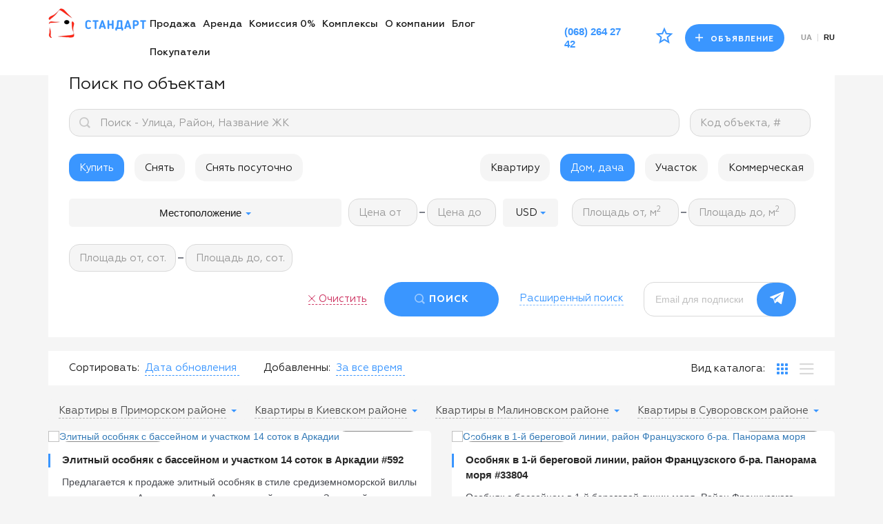

--- FILE ---
content_type: text/html; charset=UTF-8
request_url: https://odessa.agency/kupit-dom-primorskij
body_size: 62352
content:
    <!DOCTYPE html>
    <html lang="ru" prefix="og: http://ogp.me/ns#">
    <head>
        <style>
            .product-img {
                min-height: 195px;
            }

            .product-img > * {
                opacity: 0;
            }

            .catalog-cards-group .product-img {
                min-height: 300px;
            }

            .catalog-complex-cards .product-img {
                min-height: 200px;
            }

            .main-slider .slide {
                min-height: 477px;
            }

            .product-price {
                opacity: 0;
            }

            .slick-slider .slick-slide {
                background: url('/loading.gif') center center no-repeat;
            }

            .slick-slider .slick-slide > * {
                opacity: 0;
            }

            body.ready .slick-slider .slick-slide {
                min-height: 0;
                background: none;
                opacity: 1;
            }

            body.ready .slick-slider .slick-slide > * {
                opacity: 1;
            }

            body.ready .product-img {
                min-height: 0;
            }

            body.ready .product-img > * {
                opacity: 1;
            }

            body.ready .product-price {
                opacity: 1;
            }

        </style>
        <meta charset="UTF-8">
        <meta http-equiv="X-UA-Compatible" content="IE=edge">
        <meta name="viewport" content="width=device-width, initial-scale=1">
        <meta name="SKYPE_TOOLBAR" content="SKYPE_TOOLBAR_PARSER_COMPATIBLE">
                <meta name="csrf-param" content="_frontend_csrf">
    <meta name="csrf-token" content="bTuMzTG91fhG2_G_T_373yTnK551bobnqhuSK7nbR-UFduu5ec24nirosOYHpda3TbVH3DA976Ddc6pJ8bIgvA==">
        <title>Купить дом в Приморском районе Одессы по цене от $180000 АН Стандарт</title>
        <link rel="image_src" href="https://odessa.agency/favicon.png">
        <link rel="shortcut icon" href="https://odessa.agency/favicon.png" type="image/x-icon" />
        <link rel="apple-touch-icon" sizes="120x120" href="https://odessa.agency/favicon.png">
        
        <!-- Google Tag Manager -->
<script>(function(w,d,s,l,i){w[l]=w[l]||[];w[l].push({'gtm.start':
new Date().getTime(),event:'gtm.js'});var f=d.getElementsByTagName(s)[0],
j=d.createElement(s),dl=l!='dataLayer'?'&l='+l:'';j.async=true;j.src=
'https://www.googletagmanager.com/gtm.js?id='+i+dl;f.parentNode.insertBefore(j,f);
})(window,document,'script','dataLayer','GTM-M67MQHZ');</script>
<!-- End Google Tag Manager -->

<meta name="facebook-domain-verification" content="2cchqa5gruxq3dc5306nup48qruzdi" />

<!-- Google tag (gtag.js) -->
<script async src="https://www.googletagmanager.com/gtag/js?id=AW-855447431"></script>
<script>
  window.dataLayer = window.dataLayer || [];
  function gtag(){dataLayer.push(arguments);}
  gtag('js', new Date());

  gtag('config', 'AW-855447431');
</script>

                <meta name="google-site-verification" content="q3W8QYx948FtsCGpP2Tyci2vchMeQVK2D3BCvqskArA" />                <link href="https://odessa.agency/kupit-dom-primorskij" rel="canonical">
                                            <meta name="description" content="83 домов на продажу в Приморском районе Одессы,  только актуальные варианты у Черного моря от агентства недвижимости Стандарт  ☎ 0671422738.">
<meta name="keywords" content="купить дом Аркадия, продажа домов на Французском бульваре, недвижимость Одесса">
<link href="/assets/ade98842/css/bootstrap.css" rel="stylesheet">
<link href="/assets/b803bfb7/css/select2.min.css" rel="stylesheet">
<link href="/assets/b803bfb7/css/select2-addl.min.css" rel="stylesheet">
<link href="/assets/b803bfb7/css/select2-krajee.min.css" rel="stylesheet">
<link href="/assets/b4daf36f/css/kv-widgets.min.css" rel="stylesheet">
<link href="/build/css/style.css" rel="stylesheet">
<script>var s2options_d6851687 = {"themeCss":".select2-container--krajee","sizeCss":"","doReset":true,"doToggle":false,"doOrder":false};
window.select2_18acd153 = {"tags":false,"allowClear":true,"ajax":{"url":"\/ajax-resource\/find-streets-by-name","dataType":"json","delay":500,"data":function(params) { return { name: params.term ? params.term : ""}; }},"templateResult":function(street) { return street.text; },"templateSelection":function (street) { return street.text; },"theme":"krajee","width":"100%","placeholder":"Выберите улицу","language":"ru"};

var s2options_c4acac00 = {"themeCss":".select2-container--krajee","sizeCss":"","doReset":true,"doToggle":true,"doOrder":false};
window.select2_7550b2af = {"tags":false,"allowClear":true,"theme":"krajee","width":"100%","placeholder":"Выберите КК","language":"ru"};

window.select2_64143f9e = {"tags":false,"allowClear":true,"ajax":{"url":"\/ajax-resource\/find-complexes-by-params","dataType":"json","delay":500,"data":
                                                    function(params) {
                                                        return {
                                                            name: params.term ? params.term : "",cityRegionsIds: 88
                                                        }
                                                    }},"templateResult":function(complex) { return complex.text; },"templateSelection":function (complex) { return complex.text; },"theme":"krajee","width":"100%","placeholder":"Выберите ЖК","language":"ru"};
</script>    </head>
    <body onload="js_load()">
    
        <header class="header">
    <div class="main-menu-backdrop"></div>
    <div class="container">
        <div class="header-inner">
            <div class="header-left">
                                <a class="logo text-center" href="/">
                    <img src="/images/system/logo.png" alt="Логотип">
                </a>
                            </div>
            <div class="header-phone hidden-lg">
                <a href="tel:(068) 264 27 42">(068) 264 27 42</a>            </div>
            <div class="hidden-lg">
                <div class="mobile-button js-mobile-menu icon-burger"></div>
            </div>
            <div class="header-right main-menu-wrap">
                <div class="header-menu">
                    <nav class="main-menu">
                        <ul>
                            <li class="dropdown" data-dd="1">
                            <div class="dropdown-arr"></div>
                                                            <a href="/prodazha-nedvizhimosti">Продажа</a>
                                                            <ul class="dropdown-menu">
                                    <li class="dropdown" data-dd="2">
                                        <div class="dropdown-arr"></div>
                                        <a href="/kupit-kvartiru-odessa">Квартир</a>
                                        <ul class="dropdown-menu" data-dd="3">
                                            <li class="dropdown" data-dd="3">
                                                <div class="dropdown-arr"></div>
                                                <a href="/kupit-kvartiru-bez-posrednikov">0 % комиссия</a>
                                                <ul class="dropdown-menu">
                                                    <li>
                                                        <a href="/kupit-kvartiru-ot-zastrojshhika">Новострой</a>
                                                    </li>
                                                    <li>
                                                        <a href="/kupit-vtorichnuju-kvartiru-ot-hozjaina">Вторичка</a>
                                                    </li>
                                                </ul>
                                            </li>
                                            <li class="dropdown" data-dd="3">
                                                <div class="dropdown-arr"></div>
<!--                                                <a href="/kupit-komnatnuju-kvartiru">Кол. комнат</a>-->
                                                <a>Кол. комнат</a>
                                                <ul class="dropdown-menu">
                                                    <li class="dropdown">
                                                        <a href="/kupit-kvartiru-smart">Смарт</a>
                                                    </li>
                                                    <li class="dropdown">
                                                        <div class="dropdown-arr"></div>
                                                        <a href="/kupit-1-kvartiru">1</a>
                                                        <ul class="dropdown-menu">
                                                            <li>
                                                                <a href="/kupit-1-kvartiru-novostroj">Новострой</a>
                                                            </li>
                                                            <li>
                                                                <a href="/kupit-vtorichnuju-1-kvartiru">Вторичка</a>
                                                            </li>
                                                        </ul>
                                                    </li>
                                                    <li class="dropdown">
                                                        <div class="dropdown-arr"></div>
                                                        <a href="/kupit-2-kvartiru">2</a>
                                                        <ul class="dropdown-menu">
                                                            <li>
                                                                <a href="/kupit-2-kvartiru-novostroj">Новострой</a>
                                                            </li>
                                                            <li>
                                                                <a href="/kupit-vtorichnuju-2-kvartiru">Вторичка</a>
                                                            </li>
                                                        </ul>
                                                    </li>
                                                    <li class="dropdown">
                                                        <div class="dropdown-arr"></div>
                                                        <a href="/kupit-3-kvartiru">3</a>
                                                        <ul class="dropdown-menu">
                                                            <li>
                                                                <a href="/kupit-3-kvartiru-novostroj">Новострой</a>
                                                            </li>
                                                            <li>
                                                                <a href="/kupit-vtorichnuju-3-kvartiru">Вторичка</a>
                                                            </li>
                                                        </ul>
                                                    </li>
                                                    <li class="dropdown">
                                                        <div class="dropdown-arr"></div>
                                                        <a href="/kupit-4-kvartiru">4+</a>
                                                        <ul class="dropdown-menu">
                                                            <li>
                                                                <a href="/kupit-4-kvartiru-novostroj">Новострой</a>
                                                            </li>
                                                            <li>
                                                                <a href="/kupit-vtorichnuju-4-kvartiru">Вторичка</a>
                                                            </li>
                                                        </ul>
                                                    </li>
                                                </ul>
                                            </li>
                                            <li class="dropdown" data-dd="3">
                                                <div class="dropdown-arr"></div>
                                                <a href="/kupit-kvartiru-nedorogo">Недорого</a>
                                                <ul class="dropdown-menu">
                                                    <li>
                                                        <a href="/kupit-1-kvartiru-nedorogo">1</a>
                                                    </li>
                                                    <li>
                                                        <a href="/kupit-2-kvartiru-nedorogo">2</a>
                                                    </li>
                                                    <li>
                                                        <a href="/kupit-3-kvartiru-nedorogo">3</a>
                                                    </li>
                                                    <li>
                                                        <a href="/kupit-4-kvartiru-nedorogo">4+</a>
                                                    </li>
                                                </ul>
                                            </li>
                                            <li class="dropdown" data-dd="3">
                                                <div class="dropdown-arr"></div>
                                                <a>По типу</a>
<!--                                                <a href="/kupit-kvartiru-rynok">По типу</a>-->
                                                <ul class="dropdown-menu">
                                                    <li class="dropdown">
                                                        <div class="dropdown-arr"></div>
                                                        <a href="/kupit-novostroj">Новострой</a>
                                                        <ul class="dropdown-menu">
                                                            <li>
                                                                <a href="/kupit-novostroj-kievskij">В Киевском районе</a>
                                                            </li>
                                                            <li>
                                                                <a href="/kupit-novostroj-malinovskij">В Малинівському районі</a>
                                                            </li>
                                                            <li>
                                                                <a href="/kupit-novostroj-primorskij">В Приморському районі</a>
                                                            </li>
                                                            <li>
                                                                <a href="/kupit-novostroj-suvorovskij">В Суворовском районе</a>
                                                            </li>
                                                            <li>
                                                                <a href="/kupit-novostroj-odesskaja-oblast">В Одесской области</a>
                                                            </li>
                                                        </ul>
                                                    </li>
                                                    <li class="dropdown">
                                                        <div class="dropdown-arr"></div>
                                                        <a href="/kupit-vtorichnuju-kvartiru">Вторичка</a>
                                                        <ul class="dropdown-menu">
                                                            <li>
                                                                <a href="/kupit-vtorichnuju-kvartiru-tairova">В Киевском районе</a>
                                                            </li>
                                                            <li>
                                                                <a href="/kupit-vtorichnuju-kvartiru-cheremushki">В Малинівському районі</a>
                                                            </li>
                                                            <li>
                                                                <a href="/kupit-vtorichnuju-kvartiru-primorskij">В Приморському районі</a>
                                                            </li>
                                                            <li>
                                                                <a href="/kupit-vtorichnuju-kvartiru-kotovskogo">В Суворовском районе</a>
                                                            </li>
                                                            <li>
                                                                <a href="/kupit-vtorichnuju-odesskaja-oblast">В Одесской области</a>
                                                            </li>
                                                        </ul>
                                                    </li>
                                                </ul>
                                            </li>
                                            <li class="dropdown" data-dd="3">
                                                <div class="dropdown-arr"></div>
                                                <a>По районам</a>
<!--                                                <a href="/kupit-kvartiru-rajon">По районам</a>-->
                                                <ul class="dropdown-menu">
                                                    <li class="dropdown">
                                                        <div class="dropdown-arr"></div>
                                                        <a href="/kupit-kvartiru-kievskij">В Киевском районе</a>
                                                        <ul class="dropdown-menu">
                                                            <li>
                                                                <a href="/kupit-1-kvartiru-kievskij">1</a>
                                                            </li>
                                                            <li>
                                                                <a href="/kupit-2-kvartiru-kievskij">2</a>
                                                            </li>
                                                            <li>
                                                                <a href="/kupit-3-kvartiru-kievskij">3</a>
                                                            </li>
                                                            <li>
                                                                <a href="/kupit-4-kvartiru-kievskij">4+</a>
                                                            </li>
                                                        </ul>
                                                    </li>
                                                    <li class="dropdown">
                                                        <div class="dropdown-arr"></div>
                                                        <a href="/kupit-kvartiru-malinovskij">В Малинівському районі</a>
                                                        <ul class="dropdown-menu">
                                                            <li>
                                                                <a href="/kupit-1-kvartiru-malinovskij">1</a>
                                                            </li>
                                                            <li>
                                                                <a href="/kupit-2-kvartiru-malinovskij">2</a>
                                                            </li>
                                                            <li>
                                                                <a href="/kupit-3-kvartiru-malinovskij">3</a>
                                                            </li>
                                                            <li>
                                                                <a href="/kupit-4-kvartiru-malinovskij">4+</a>
                                                            </li>
                                                        </ul>
                                                    </li>
                                                    <li class="dropdown">
                                                        <div class="dropdown-arr"></div>
                                                        <a href="/kupit-kvartiru-primorskij">В Приморському районі</a>
                                                        <ul class="dropdown-menu">
                                                            <li>
                                                                <a href="/kupit-1-kvartiru-primorskij">1</a>
                                                            </li>
                                                            <li>
                                                                <a href="/kupit-2-kvartiru-primorskij">2</a>
                                                            </li>
                                                            <li>
                                                                <a href="/kupit-3-kvartiru-primorskij">3</a>
                                                            </li>
                                                            <li>
                                                                <a href="/kupit-4-kvartiru-primorskij">4+</a>
                                                            </li>
                                                        </ul>
                                                    </li>
                                                    <li class="dropdown">
                                                        <div class="dropdown-arr"></div>
                                                        <a href="/kupit-kvartiru-suvorovskij">В Суворовском районе</a>
                                                        <ul class="dropdown-menu">
                                                            <li>
                                                                <a href="/kupit-1-kvartiru-suvorovskij">1</a>
                                                            </li>
                                                            <li>
                                                                <a href="/kupit-2-kvartiru-suvorovskij">2</a>
                                                            </li>
                                                            <li>
                                                                <a href="/kupit-3-kvartiru-suvorovskij">3</a>
                                                            </li>
                                                            <li>
                                                                <a href="/kupit-4-kvartiru-suvorovskij">4+</a>
                                                            </li>
                                                        </ul>
                                                    </li>
                                                    <li class="dropdown">
                                                        <div class="dropdown-arr"></div>
                                                        <a href="/kupit-kvartiru-odesskaja-oblast">В Одесской области</a>
                                                        <ul class="dropdown-menu">
                                                            <li>
                                                                <a href="/kupit-1-kvartiru-odesskaja-oblast">1</a>
                                                            </li>
                                                            <li>
                                                                <a href="/kupit-2-kvartiru-odesskaja-oblast">2</a>
                                                            </li>
                                                            <li>
                                                                <a href="/kupit-3-kvartiru-odesskaja-oblast">3</a>
                                                            </li>
                                                            <li>
                                                                <a href="/kupit-4-kvartiru-odesskaja-oblast">4+</a>
                                                            </li>
                                                        </ul>
                                                    </li>
                                                </ul>
                                            </li>
                                                                                        <li class="dropdown" data-dd="3">
                                                <div class="dropdown-arr"></div>
                                                <a href="/kupit-kvartiru-zhk">ЖК</a>
                                                <ul class="dropdown-menu">
                                                    <li>
                                                        <a href="/kupit-kvartiru-novostroj-kievskij">В Киевском районе</a>
                                                    </li>
                                                    <li>
                                                        <a href="/kupit-kvartiru-novostroj-malinovskij">В Малинівському районі</a>
                                                    </li>
                                                    <li>
                                                        <a href="/kupit-kvartiru-novostroj-primorskij">В Приморському районі</a>
                                                    </li>
                                                    <li>
                                                        <a href="/kupit-kvartiru-novostroj-suvorovskij">В Суворовском районе</a>
                                                    </li>
                                                    <li>
                                                        <a href="/kupit-kvartiru-novostroj-odesskaja-oblast">В Одесской области</a>
                                                    </li>
                                                </ul>
                                            </li>
                                        </ul>
                                    </li>
                                    <li class="dropdown" data-dd="2">
                                        <div class="dropdown-arr"></div>
                                        <a href="/kupit-dom-odessa">Домов</a>
                                        <ul class="dropdown-menu">
                                            <li class="dropdown" data-dd="3">
                                                <div class="dropdown-arr"></div>
                                                <a href="/kupit-dom-nedorogo">Недорого</a>
                                                <ul class="dropdown-menu">
                                                    <li>
                                                        <a href="/prodazha-domov-nedorogo">В Одессе</a>
                                                    </li>
                                                    <li>
                                                        <a href="/kupit-dom-nedorogo-oblast">В Одесской области</a>
                                                    </li>
                                                </ul>
                                            </li>
                                            <li class="dropdown" data-dd="3">
                                                <div class="dropdown-arr"></div>
                                                <a>По районам</a>
                                                <!--<a href="/kupit-dom-rajon"><?/*= Yii::t('frontend', 'По районам')*/?></a>-->
                                                <ul class="dropdown-menu">
                                                    <li>
                                                        <a href="/kupit-dom-kievskij">В Киевском районе</a>
                                                    </li>
                                                    <li>
                                                        <a href="/kupit-dom-malinovskij">В Малинівському районі</a>
                                                    </li>
                                                    <li>
                                                        <a href="/kupit-dom-primorskij">В Приморському районі</a>
                                                    </li>
                                                    <li>
                                                        <a href="/kupit-dom-suvorovskij">В Суворовском районе</a>
                                                    </li>
                                                    <li>
                                                        <a href="/kupit-dom-v-odesskoj-oblasti">В Одесской области</a>
                                                    </li>
                                                </ul>
                                            </li>
                                            <li>
                                                <a href="/kuplju-dom-hozjaina">0 % комиссия</a>
                                            </li>
                                            <li class="dropdown" data-dd="3">
                                                <div class="dropdown-arr"></div>
                                                <a href="/kupit-dom-kk">Коттеджные комплексы</a>
                                                <ul class="dropdown-menu">
                                                    <li>
                                                        <a href="/prodazha-domov-odessa">В Одессе</a>
                                                    </li>
                                                    <li>
                                                        <a href="/prodazha-domov-odesskaja-oblast">В Одесской области</a>
                                                    </li>
                                                </ul>
                                            </li>
                                        </ul>
                                    </li>
                                    <li class="dropdown" data-dd="2">
                                        <div class="dropdown-arr"></div>
                                        <a href="/kupit-uchastok">Участков</a>
                                        <ul class="dropdown-menu">
                                            <li class="dropdown" data-dd="3">
                                                <div class="dropdown-arr"></div>
                                                <a href="/kupit-uchastok-odessa">В Одессе</a>
                                                <ul class="dropdown-menu">
                                                    <li>
                                                        <a href="/kupit-uchastok-kievskij">В Киевском районе</a>
                                                    </li>
                                                    <li>
                                                        <a href="/kupit-uchastok-malinovskij">В Малинівському районі</a>
                                                    </li>
                                                    <li>
                                                        <a href="/kupit-uchastok-primorskij">В Приморському районі</a>
                                                    </li>
                                                    <li>
                                                        <a href="/kupit-uchastok-suvorovskij">В Суворовском районе</a>
                                                    </li>
                                                </ul>
                                            </li>
                                            <li>
                                                <a href="/kupit-uchastok-odesskaja-oblast">В Одесской области</a>
                                            </li>

                                        </ul>
                                    </li>
                                    <li class="dropdown" data-dd="2">
                                        <div class="dropdown-arr"></div>
                                        <a href="/prodazha-kommercheskoj-nedvizhimosti">Коммерческая недвижимость</a>
                                        <ul class="dropdown-menu">
                                            <li>
                                                <a href="/kupit-ofis">Офис</a>
                                            </li>
                                            <li>
                                                <a href="/kupit-magazin">Магазин</a>
                                            </li>
                                            <li>
                                                <a href="/kupit-pomeshhenie">Сфера услуг</a>
                                            </li>
                                            <li>
                                                <a href="/kupit-bar">Сфера питания</a>
                                            </li>
                                            <li>
                                                <a href="/kupit-sklad">Склад</a>
                                            </li>
                                            <li>
                                                <a href="/kupit-gostinicu">Гостиница</a>
                                            </li>
                                            <li>
                                                <a href="/kupit-mojku">Автосервис. АЗС. Автомойка</a>
                                            </li>
                                            <li>
                                                <a href="/kupit-zdanie">Отдельно стоящее здание</a>
                                            </li>
                                            <li>
                                                <a href="/kupit-kompleks-proizvodstvo">Производственные помещения. Комплексы</a>
                                            </li>
                                            <li>
                                                <a href="/kupit-uchastok-zastrojka">Участки под ком.застройку</a>
                                            </li>
                                            <li>
                                                <a href="/kupit-nedostroj">Объекты незавершенного строительства</a>
                                            </li>
                                        </ul>
                                    </li>
                                </ul>
                            </li>
                            <li class="dropdown" data-dd="1">
                                <div class="dropdown-arr"></div>
                                                                    <a href="/arenda-nedvizhimosti">Аренда</a>
                                                                <ul class="dropdown-menu">
                                    <li class="dropdown" data-dd="2">
                                        <div class="dropdown-arr"></div>
                                        <a>Квартир</a>
                                        <ul class="dropdown-menu">
                                            <li class="dropdown" data-dd="3">
                                                <div class="dropdown-arr"></div>
                                                <a href="/snjat-kvartiru">Длительно</a>
                                                <ul class="dropdown-menu">
                                                    <li>
                                                        <a href="/snjat-1-kvartiru">1</a>
                                                    </li>
                                                    <li>
                                                        <a href="/snjat-2-kvartiru">2</a>
                                                    </li>
                                                    <li>
                                                        <a href="/snjat-3-kvartiru">3</a>
                                                    </li>
                                                    <li>
                                                        <a href="/snjat-4-kvartiru">4+</a>
                                                    </li>
                                                </ul>
                                            </li>
                                            <li>
                                                <a href="/kvartiry-posutochno">Посуточно</a>
                                            </li>
                                        </ul>
                                    </li>
                                    <li class="dropdown" data-dd="2">
                                        <div class="dropdown-arr"></div>
                                        <a>Домов</a>
                                        <ul class="dropdown-menu">
                                            <li>
                                                <a href="/snjat-dom">Длительно</a>
                                            </li>
                                            <li>
                                                <a href="/dom-posutochno">Посуточно</a>
                                            </li>
                                        </ul>
                                    </li>
                                    <li class="dropdown" data-dd="2">
                                        <div class="dropdown-arr"></div>
                                        <a href="/arenda-kommercheskoj-nedvizhimosti">Коммерческой недвижимости</a>
                                        <ul class="dropdown-menu">
                                            <li class="dropdown" data-dd="3">
                                                <div class="dropdown-arr"></div>
                                                <a href="/arenda-pomeshhenij">Коммерческой недвижимости</a>
                                                <ul class="dropdown-menu">
                                                    <li>
                                                        <a href="/arenda-magazina">Магазин</a>
                                                    </li>
                                                    <li>
                                                        <a href="/arenda-ofisa">Офис</a>
                                                    </li>
                                                    <li>
                                                        <a href="/kafe-v-arendu">Кафе/бар/ресторан</a>
                                                    </li>
                                                    <li>
                                                        <a href="/arenda-sklada">Склад, Производство, цех, мастерская</a>
                                                    </li>
                                                    <li>
                                                        <a href="/arenda-avtomojka-sto">СТО, мойка, автосервис</a>
                                                    </li>
                                                    <li>
                                                        <a href="/arenda-salona">Салон, парикмахерская</a>
                                                    </li>
                                                </ul>
                                            </li>
                                            <li>
                                                <a href="/arenda-zdanij">Здание</a>
                                            </li>
                                            <li>
                                                <a href="/arenda-uchastok">Участок</a>
                                            </li>
                                        </ul>
                                    </li>
                                </ul>
                            </li>
                            <li class="dropdown" data-dd="1">
                                <div class="dropdown-arr"></div>
                                                                    <a href="/hozjain-nedvizhimost">Комиссия 0%</a>
                                                                <ul class="dropdown-menu">
                                    <li>
                                        <a href="/kupit-nedvizhimost-hozjain">Продажа</a>
                                    </li>
                                    <li>
                                        <a href="/snjat-ot-hozjaina">Аренда</a>
                                    </li>
                                </ul>
                            </li>
                            <li class="dropdown complex-dropdown" data-dd="1">
                                <div class="dropdown-arr"></div>
                                                                    <a href="/zhile">Комплексы</a>
                                                                <ul class="dropdown-menu">
                                    <li class="dropdown" data-dd="2">
                                        <div class="dropdown-arr"></div>
                                        <a href="/zhiloj-kompleks">Жилые комплексы</a>
                                        <ul class="dropdown-menu">
                                            <li>
                                                <a href="/novostroj-kievskij">В Киевском районе</a>
                                            </li>
                                            <li>
                                                <a href="/novostroj-malinovskij">В Малинівському районі</a>
                                            </li>
                                            <li>
                                                <a href="/novostroj-primorskij">В Приморському районі</a>
                                            </li>
                                            <li>
                                                <a href="/novostroj-suvorovskij">В Суворовском районе</a>
                                            </li>
                                            <li>
                                                <a href="/novostroj-odesskaja-oblast">В Одесской области</a>
                                            </li>
                                        </ul>
                                    </li>
                                    <li class="dropdown" data-dd="2">
                                        <div class="dropdown-arr"></div>
                                        <a href="/kottedzhnyj-gorodok">Коттеджные комплексы</a>
                                        <ul class="dropdown-menu">
                                            <li>
                                                <a href="/kottedzhnyj-gorodok-odessa">В Одессе</a>
                                            <li>
                                                <a href="/kottedzhnyj-gorodok-odesskaja-oblast">В Одесской области</a>
                                            </li>
                                        </ul>
                                    </li>
                                </ul>
                            </li>
                            <li class="dropdown about-dropdown" data-dd='1'>
                                <div class="dropdown-arr"></div>
                                                                    <a href="/about">О компании</a>
                                                                <ul class="dropdown-menu">
                                    <li>
                                                                                    <a href="/about">О компании</a>
                                                                            </li>
                                    <li class="dropdown" data-dd="2">
                                        <div class="dropdown-arr"></div>
                                                                                    <a href="/uslugi-nedvizhimost-standart">Услуги</a>
                                                                                                                        <ul class="dropdown-menu">
                                                                                        <li>
                                                <a href="/uslugi-nedvizhimost-standart/kupit-nedvizimost">Купить недвижимость</a>
                                            </li>
                                                                                        <li>
                                                <a href="/uslugi-nedvizhimost-standart/prodat-nedvizimost">Продать недвижимость</a>
                                            </li>
                                                                                        <li>
                                                <a href="/uslugi-nedvizhimost-standart/obmen-nedvizimosti">Обмен недвижимости</a>
                                            </li>
                                                                                        <li>
                                                <a href="/uslugi-nedvizhimost-standart/snat-nedvizimost">Снять недвижимость</a>
                                            </li>
                                                                                        <li>
                                                <a href="/uslugi-nedvizhimost-standart/sdat-nedvizimost">Сдать недвижимость</a>
                                            </li>
                                                                                    </ul>
                                                                            </li>
                                    <li>
                                                                                    <a href="/rieltor-agentstvo-nedvizhimosti-standart">Лучшие специалисты</a>
                                                                            </li>
                                    <li>
                                                                                    <a href="/filialy-standart">Филиалы</a>
                                                                            </li>
                                    <li>
                                                                                    <a href="/vakansii-standart">Вакансии</a>
                                                                            </li>
                                </ul>
                            </li>
                            <li>
                                                                    <a href="/blog">Блог</a>
                                                            </li>
                            <li class="dropdown complex-dropdown" data-dd="1">
                                <div class="dropdown-arr"></div
                                <span>Покупатели</span>
                                <ul class="dropdown-menu">
                                    <li>
                                        <a href="/vykup-kvartir">на квартиру</a>
                                    </li>
                                    <li>
                                        <a href="/vykup-domov">на дом</a>
                                    </li>
                                    <li>
                                        <a href="/vykup-uchastkov">на участок</a>
                                    </li>
                                    <li>
                                        <a href="/vykup-kommercheskoj-nedvizhimosti">на коммерческую недвижимость</a>
                                    </li>
                                    <li>
                                        <script id="bx24_form_button" data-skip-moving="true">
                                            (function(w,d,u,b){w['Bitrix24FormObject']=b;w[b] = w[b] || function(){arguments[0].ref=u;
                                                (w[b].forms=w[b].forms||[]).push(arguments[0])};
                                                if(w[b]['forms']) return;
                                                var s=d.createElement('script');s.async=1;s.src=u+'?'+(1*new Date());
                                                var h=d.getElementsByTagName('script')[0];h.parentNode.insertBefore(s,h);
                                            })(window,document,'https://standart-real.bitrix24.ua/bitrix/js/crm/form_loader.js','b24form');

                                            b24form({"id":"18","lang":"ru","sec":"t7ze0s","type":"button","click":""});
                                        </script>
                                        <div class="client-button">
                                            <a href="#" class="b24-web-form-popup-btn-18 btn btn-default">Заявка на продажу</a>
                                        </div>
                                    </li>
                                </ul>
                            </li>
                        </ul>
                    </nav>
                </div>
                <div class="header-button">
                    <a href="tel:(068) 264 27 42">(068) 264 27 42</a>                    <a class="favorite" href="/favorites"><span class="icon icon-star-empty"></span></a>                    <a class="btn btn-default order-button" href="/podat-objavlenie"><span class="icon icon-add-plus-button"></span>Объявление</a>                    <div class="lang">
                        <ul>
                            <li><a href="https://odessa.agency/ua/kupit-dom-primorskij" >ua</a></li>
                            <li><a href="https://odessa.agency/kupit-dom-primorskij" class="active">ru</a></li>
                        </ul>
                    </div>
                </div>
            </div>
        </div>
    </div>
</header>

                        <div class="content">

    <section class="filter-wrap">
        <div class="container">
            <div class="row">
                <div class="col-lg-12">
                    <form id="sell-search" class="filter" action="/search" method="get" data-lang="ru">
    <p class="caption">Поиск по объектам </p>

										<div class="filter-search">

											<div class="default-input object-search field-searchInput">
<input type="text" id="searchInput" name="searchInput"><label for="object_search">Поиск - Улица, Район, Название ЖК</label>
</div>											<span class="icon icon-search"></span>
										</div>
                    <div class="filter-radio-wrap filter-flex">
                        <div class="filter-radio-nav-wrap">
                                        <span class="mobile-button-tab dropdown-button visible-xs js-show-navtabs">
                                            Купить или снять?                                            <span class="caret"></span>
                                        </span>

                                
<input type="hidden" name="deal_type" value=""><ul id="deal_type" class="filter-radio-nav" role="radiogroup"><li role="presentation">
                                                            <input type='radio' name='deal_type' value='buy' id='deal_typebuy'  checked="checked">
                                                            <label for='deal_typebuy'>Купить</label>
                                                        </li>
<li role="presentation">
                                                            <input type='radio' name='deal_type' value='rent' id='deal_typerent' >
                                                            <label for='deal_typerent'>Снять</label>
                                                        </li>
<li role="presentation">
                                                            <input type='radio' name='deal_type' value='rent_duration' id='deal_typerent_duration' >
                                                            <label for='deal_typerent_duration'>Снять посуточно</label>
                                                        </li></ul>

                        </div>
                        <div class="filter-radio-nav-wrap">
                                        <span class="mobile-button-tab dropdown-button visible-xs js-show-navtabs">
                                            Квартиру, дом, или участок?                                            <span class="caret"></span>
                                        </span>

                                
<input type="hidden" name="object_type" value=""><ul id="object_type" class="filter-radio-nav type_main" role="radiogroup"><li role="presentation" class=''>
                                                    <input type='radio' name='object_type' value='flat' id='object_typeflat' >
                                                    <label for='object_typeflat'>Квартиру</label>
                                                    </li>
<li role="presentation" class=''>
                                                    <input type='radio' name='object_type' value='house' id='object_typehouse'  checked="checked">
                                                    <label for='object_typehouse'>Дом, дача</label>
                                                    </li>
<li role="presentation" class=''>
                                                    <input type='radio' name='object_type' value='area' id='object_typearea' >
                                                    <label for='object_typearea'>Участок</label>
                                                    </li>
<li role="presentation" class=''>
                                                    <input type='radio' name='object_type' value='commercial' id='object_typecommercial' >
                                                    <label for='object_typecommercial'>Коммерческая</label>
                                                    </li></ul>


                                
<input type="hidden" name="duration" value=""><ul id="duration" class="filter-radio-nav type_duration hidden" role="radiogroup"><li role="presentation">
                                            <input type='radio' name='duration' value='flat' id='durationflat' >
                                            <label for='durationflat'>Квартиру</label>
                                            </li>
<li role="presentation">
                                            <input type='radio' name='duration' value='house' id='durationhouse' >
                                            <label for='durationhouse'>Дом</label>
                                            </li></ul>

                        </div>
                    </div>
                    <div class="filter-content clearfix hidden-xs">
                    <div class="dropdown">
                        <button id="location" class="dropdown-button location-dropdown buy-location
                        " type="button" aria-haspopup="true" aria-expanded="false">
                            Местоположение                            <span class="caret"></span>
                        </button>
                        <div class="dropdown-menu" aria-labelledby="location">
                            <div class="clear clearfix">
                                <span class="select-all">Выбрать все</span>
                                <span class="select-all city" id="select-city">В Одессе</span>
                                <span class="clear-button">Очистить все</span>
                            </div>
                            <div class="collapse-group clearfix">
                                <div class="col-sm-6">
                                    <button class="collapse-button" type="button" data-toggle="collapse" data-target="#collapse1" aria-expanded="true" aria-controls="collapse1">
                                        Одесса                                        <span class="caret"></span>
                                    </button>
                                    <div class="collapse collapse-content in" id="collapse1">
                                            <div class="form-group field-city">

<input type="hidden" name="city" value=""><ul id="city"><li class="custom-checkbox">
                                                            <input type='checkbox' name='city[]' value='86' id='city[]86' >
                                                            <label for='city[]86'>Киевский</label>
                                                            </li>
<li class="custom-checkbox">
                                                            <input type='checkbox' name='city[]' value='87' id='city[]87' >
                                                            <label for='city[]87'>Малиновский</label>
                                                            </li>
<li class="custom-checkbox">
                                                            <input type='checkbox' name='city[]' value='88' id='city[]88' checked>
                                                            <label for='city[]88'>Приморский</label>
                                                            </li>
<li class="custom-checkbox">
                                                            <input type='checkbox' name='city[]' value='89' id='city[]89' >
                                                            <label for='city[]89'>Суворовский</label>
                                                            </li></ul>

<div class="help-block"></div>
</div>                                    </div>
                                    <button class="collapse-button" type="button" data-toggle="collapse" data-target="#collapse2" aria-expanded="true" aria-controls="collapse2">
                                        Одесская область                                        <span class="caret"></span>
                                    </button>
                                    <div class="collapse collapse-content in" id="collapse2">
                                            <div class="form-group field-area">

<input type="hidden" name="area" value=""><ul id="area"><li class="custom-checkbox">
                                                            <input type='checkbox' name='area[]' value='2' id='area[]2' >
                                                            <label for='area[]2'>Балтский</label>
                                                            </li>
<li class="custom-checkbox">
                                                            <input type='checkbox' name='area[]' value='3' id='area[]3' >
                                                            <label for='area[]3'>Белгород-Днестровский</label>
                                                            </li>
<li class="custom-checkbox">
                                                            <input type='checkbox' name='area[]' value='4' id='area[]4' >
                                                            <label for='area[]4'>Беляевский</label>
                                                            </li>
<li class="custom-checkbox">
                                                            <input type='checkbox' name='area[]' value='5' id='area[]5' >
                                                            <label for='area[]5'>Березанский</label>
                                                            </li>
<li class="custom-checkbox">
                                                            <input type='checkbox' name='area[]' value='6' id='area[]6' >
                                                            <label for='area[]6'>Березовский</label>
                                                            </li>
<li class="custom-checkbox">
                                                            <input type='checkbox' name='area[]' value='8' id='area[]8' >
                                                            <label for='area[]8'>Великомихайловский</label>
                                                            </li>
<li class="custom-checkbox">
                                                            <input type='checkbox' name='area[]' value='9' id='area[]9' >
                                                            <label for='area[]9'>Ивановский</label>
                                                            </li>
<li class="custom-checkbox">
                                                            <input type='checkbox' name='area[]' value='11' id='area[]11' >
                                                            <label for='area[]11'>Лиманский</label>
                                                            </li>
<li class="custom-checkbox">
                                                            <input type='checkbox' name='area[]' value='14' id='area[]14' >
                                                            <label for='area[]14'>Николаевский</label>
                                                            </li>
<li class="custom-checkbox">
                                                            <input type='checkbox' name='area[]' value='15' id='area[]15' >
                                                            <label for='area[]15'>Овидиопольский</label>
                                                            </li>
<li class="custom-checkbox">
                                                            <input type='checkbox' name='area[]' value='16' id='area[]16' >
                                                            <label for='area[]16'>Раздельнянский</label>
                                                            </li>
<li class="custom-checkbox">
                                                            <input type='checkbox' name='area[]' value='17' id='area[]17' >
                                                            <label for='area[]17'>Ренийский</label>
                                                            </li>
<li class="custom-checkbox">
                                                            <input type='checkbox' name='area[]' value='27' id='area[]27' >
                                                            <label for='area[]27'>Татарбунарский</label>
                                                            </li></ul>

<div class="help-block"></div>
</div>                                    </div>
                                </div>
                                <div class="col-sm-6">
                                    <button class="collapse-button" type="button" data-toggle="collapse" data-target="#collapse3" aria-expanded="true" aria-controls="collapse3">
                                        Зоны                                        <span class="caret"></span>
                                    </button>
                                    <div class="collapse collapse-content in" id="collapse3">
                                        <ul id="city_list">
                                                                                    
                                                                                                                                                                                <li class="custom-checkbox">
                                                    <input type='checkbox' name='city_zone[]' value='14' id='city_zone14' checked>
                                                    <label for='city_zone14'>Центр</label>
                                                </li>
                                                                                            <li class="custom-checkbox">
                                                    <input type='checkbox' name='city_zone[]' value='15' id='city_zone15' checked>
                                                    <label for='city_zone15'>Аркадия</label>
                                                </li>
                                                                                            <li class="custom-checkbox">
                                                    <input type='checkbox' name='city_zone[]' value='16' id='city_zone16' checked>
                                                    <label for='city_zone16'>Фонтан</label>
                                                </li>
                                                                                            <li class="custom-checkbox">
                                                    <input type='checkbox' name='city_zone[]' value='17' id='city_zone17' checked>
                                                    <label for='city_zone17'>Молдаванка</label>
                                                </li>
                                                                                            <li class="custom-checkbox">
                                                    <input type='checkbox' name='city_zone[]' value='18' id='city_zone18' checked>
                                                    <label for='city_zone18'>Французский/Шевченко</label>
                                                </li>
                                                                                            <li class="custom-checkbox">
                                                    <input type='checkbox' name='city_zone[]' value='28' id='city_zone28' checked>
                                                    <label for='city_zone28'>ЖД Вокзал</label>
                                                </li>
                                                                                                                            
                                        
                                                                                                                        </ul>
                                    </div>
                                </div>
                            </div>
                        </div>
                    </div>
                        <div class="dropdown " id="count_room_house">
                            <button id="rooms" class="dropdown-button" type="button" aria-haspopup="true" aria-expanded="false">
                                Комнат                                <span class="caret"></span>
                            </button>

                            <div class="dropdown-menu" aria-labelledby="rooms">
                                

<input type="hidden" name="count_room_house" value=""><div id="count_room_house"><div class="custom-checkbox">
                                                <input class='an_chekbox' type='checkbox' name='count_room_house[]' value='1' id='count_room_house[]1' >
                                                <label for='count_room_house[]1'>1</label>
                                             </div>
<div class="custom-checkbox">
                                                <input class='an_chekbox' type='checkbox' name='count_room_house[]' value='2' id='count_room_house[]2' >
                                                <label for='count_room_house[]2'>2</label>
                                             </div>
<div class="custom-checkbox">
                                                <input class='an_chekbox' type='checkbox' name='count_room_house[]' value='3' id='count_room_house[]3' >
                                                <label for='count_room_house[]3'>3</label>
                                             </div>
<div class="custom-checkbox">
                                                <input class='an_chekbox' type='checkbox' name='count_room_house[]' value='4' id='count_room_house[]4' >
                                                <label for='count_room_house[]4'>4+</label>
                                             </div></div>

<div class="help-block"></div>
                            </div>
                        </div>

                    <div class="dropdown " id="sleeping_flat_id">
                        <button id="rooms" class="dropdown-button" type="button" aria-haspopup="true" aria-expanded="false">
                            Кол.спальных мест                            <span class="caret"></span>
                        </button>

                        <div class="dropdown-menu" aria-labelledby="rooms">
                            

<input type="hidden" name="sleeping_flat" value=""><div id="sleeping_flat"><div class="custom-checkbox">
                                            <input class='an_chekbox' type='checkbox' name='sleeping_flat[]' value='1' id='sleeping_flat[]1' >
                                            <label for='sleeping_flat[]1'>1</label>
                                         </div>
<div class="custom-checkbox">
                                            <input class='an_chekbox' type='checkbox' name='sleeping_flat[]' value='2' id='sleeping_flat[]2' >
                                            <label for='sleeping_flat[]2'>2</label>
                                         </div>
<div class="custom-checkbox">
                                            <input class='an_chekbox' type='checkbox' name='sleeping_flat[]' value='3' id='sleeping_flat[]3' >
                                            <label for='sleeping_flat[]3'>3</label>
                                         </div>
<div class="custom-checkbox">
                                            <input class='an_chekbox' type='checkbox' name='sleeping_flat[]' value='4' id='sleeping_flat[]4' >
                                            <label for='sleeping_flat[]4'>4</label>
                                         </div>
<div class="custom-checkbox">
                                            <input class='an_chekbox' type='checkbox' name='sleeping_flat[]' value='5' id='sleeping_flat[]5' >
                                            <label for='sleeping_flat[]5'>5+</label>
                                         </div></div>

<div class="help-block"></div>
                        </div>
                    </div>

                    <div class="dropdown " id="sleeping_house_id">
                        <button id="rooms" class="dropdown-button" type="button" aria-haspopup="true" aria-expanded="false">
                            Кол.спальных мест                            <span class="caret"></span>
                        </button>

                        <div class="dropdown-menu" aria-labelledby="rooms">
                            

<input type="hidden" name="sleeping_house" value=""><div id="sleeping_house"><div class="custom-checkbox">
                                            <input class='an_chekbox' type='checkbox' name='sleeping_house[]' value='1' id='sleeping_house[]1' >
                                            <label for='sleeping_house[]1'>1</label>
                                         </div>
<div class="custom-checkbox">
                                            <input class='an_chekbox' type='checkbox' name='sleeping_house[]' value='2' id='sleeping_house[]2' >
                                            <label for='sleeping_house[]2'>2</label>
                                         </div>
<div class="custom-checkbox">
                                            <input class='an_chekbox' type='checkbox' name='sleeping_house[]' value='3' id='sleeping_house[]3' >
                                            <label for='sleeping_house[]3'>3</label>
                                         </div>
<div class="custom-checkbox">
                                            <input class='an_chekbox' type='checkbox' name='sleeping_house[]' value='4' id='sleeping_house[]4' >
                                            <label for='sleeping_house[]4'>4</label>
                                         </div>
<div class="custom-checkbox">
                                            <input class='an_chekbox' type='checkbox' name='sleeping_house[]' value='5' id='sleeping_house[]5' >
                                            <label for='sleeping_house[]5'>5+</label>
                                         </div></div>

<div class="help-block"></div>
                        </div>
                    </div>

                    <div class="dropdown hidden " id="type_commercial">
                        <button id="housing" class="dropdown-button" type="button" aria-haspopup="true" aria-expanded="false">
                            Тип коммерческой недвижимости                            <span class="caret"></span>
                        </button>
                        <div class="dropdown-menu" aria-labelledby="housing">
                            <div class="form-group field-commercial_type">

<input type="hidden" name="commercial_type" value=""><div id="commercial_type"><div class="custom-checkbox">
                                                    <input type='checkbox' name='commercial_type[]' value='1' id='commercial_type[]1' >
                                                    <label for='commercial_type[]1'>Офис</label>
                                                 </div>
<div class="custom-checkbox">
                                                    <input type='checkbox' name='commercial_type[]' value='2' id='commercial_type[]2' >
                                                    <label for='commercial_type[]2'>Магазин</label>
                                                 </div>
<div class="custom-checkbox">
                                                    <input type='checkbox' name='commercial_type[]' value='3' id='commercial_type[]3' >
                                                    <label for='commercial_type[]3'>Сфера услуг</label>
                                                 </div>
<div class="custom-checkbox">
                                                    <input type='checkbox' name='commercial_type[]' value='4' id='commercial_type[]4' >
                                                    <label for='commercial_type[]4'>Сфера питания</label>
                                                 </div>
<div class="custom-checkbox">
                                                    <input type='checkbox' name='commercial_type[]' value='5' id='commercial_type[]5' >
                                                    <label for='commercial_type[]5'>Склад</label>
                                                 </div>
<div class="custom-checkbox">
                                                    <input type='checkbox' name='commercial_type[]' value='6' id='commercial_type[]6' >
                                                    <label for='commercial_type[]6'>Гостиница</label>
                                                 </div>
<div class="custom-checkbox">
                                                    <input type='checkbox' name='commercial_type[]' value='7' id='commercial_type[]7' >
                                                    <label for='commercial_type[]7'>Автосервис. АЗС. Автомойка</label>
                                                 </div>
<div class="custom-checkbox">
                                                    <input type='checkbox' name='commercial_type[]' value='8' id='commercial_type[]8' >
                                                    <label for='commercial_type[]8'>Отдельно стоящее здание</label>
                                                 </div>
<div class="custom-checkbox">
                                                    <input type='checkbox' name='commercial_type[]' value='9' id='commercial_type[]9' >
                                                    <label for='commercial_type[]9'>Производственные помещения. Комплексы</label>
                                                 </div>
<div class="custom-checkbox">
                                                    <input type='checkbox' name='commercial_type[]' value='10' id='commercial_type[]10' >
                                                    <label for='commercial_type[]10'>Участки под ком.застройку</label>
                                                 </div>
<div class="custom-checkbox">
                                                    <input type='checkbox' name='commercial_type[]' value='11' id='commercial_type[]11' >
                                                    <label for='commercial_type[]11'>Объекты незавершенного строительства</label>
                                                 </div>
<div class="custom-checkbox">
                                                    <input type='checkbox' name='commercial_type[]' value='12' id='commercial_type[]12' >
                                                    <label for='commercial_type[]12'>Другие</label>
                                                 </div></div>

<div class="help-block"></div>
</div>                        </div>
                    </div>
                    <div class="dropdown " id="count_room_flat">
                        <button id="rooms" class="dropdown-button" type="button" aria-haspopup="true" aria-expanded="false">
                            Комнат                            <span class="caret"></span>
                        </button>

                        <div class="dropdown-menu count_room" aria-labelledby="rooms">
                            

<input type="hidden" name="count_room" value=""><div id="count_room"><div class='custom-checkbox count_room_flat'>
                                                    <input class='an_chekbox' type='checkbox' name='count_room[]' value='0' id='count_room[]0' >
                                                    <label for='count_room[]0'>Смарт</label>
                                                 </div>
<div class='custom-checkbox '>
                                                    <input class='an_chekbox' type='checkbox' name='count_room[]' value='1' id='count_room[]1' >
                                                    <label for='count_room[]1'>1</label>
                                                 </div>
<div class='custom-checkbox '>
                                                    <input class='an_chekbox' type='checkbox' name='count_room[]' value='2' id='count_room[]2' >
                                                    <label for='count_room[]2'>2</label>
                                                 </div>
<div class='custom-checkbox '>
                                                    <input class='an_chekbox' type='checkbox' name='count_room[]' value='3' id='count_room[]3' >
                                                    <label for='count_room[]3'>3</label>
                                                 </div>
<div class='custom-checkbox '>
                                                    <input class='an_chekbox' type='checkbox' name='count_room[]' value='4' id='count_room[]4' >
                                                    <label for='count_room[]4'>4+</label>
                                                 </div></div>

<div class="help-block"></div>
                        </div>
                    </div>
                    <div class="form-group price-input-group">
                        <div class="default-input field-price_from">
<input type="text" id="price_from" name="price_from"><label for="price_from">Цена от</label>
</div>                        <span class="delimiter">-</span>
                        <div class="default-input field-price_to">
<input type="text" id="price_to" name="price_to"><label for="price_to">Цена до</label>
</div>                    </div>
                    <div class="form-group payment-group">

                            <div class="filter-radio-group hidden field-price_type_value">
<input type="hidden" name="price_type" value=""><div id="price_type_value" role="radiogroup"><div class="filter-radio">
                                                <input type='radio' name='price_type' value='1' id='price_type1'  checked="checked">
                                                <label for='price_type1'>За все</label>
                                             </div>
<div class="filter-radio">
                                                <input type='radio' name='price_type' value='2' id='price_type2' >
                                                <label for='price_type2'>За м<sup>2</sup></label>
                                             </div></div>
</div>
                        <div class="custom-select currency-dropdown asd field-course_type">
<select id="course_type" name="course_type">
<option value="1" selected>USD</option>
<option value="2">EUR</option>
<option value="3">RUB</option>
<option value="4">UAH</option>
</select>
</div>                    </div>
                        <div class="form-group area-input-group hidden" id="square_house">
                            <div class="default-input field-square_house_from">
<input type="text" id="square_house_from" name="square_house_from"><label for="square_house_from">Площадь от, м<sup>2</sup></label>
</div>                            <span class="delimiter">-</span>
                            <div class="default-input field-square_house_to">
<input type="text" id="square_house_to" name="square_house_to"><label for="square_house_to">Площадь до, м<sup>2</sup></label>
</div>                        </div>

                        <div class="form-group area-input-group hidden" id="square_area_house">
                            <div class="default-input field-square_area_from">
<input type="text" id="square_area_from" name="square_area_from"><label for="square_area_from">Площадь от, сот.</label>
</div>                            <span class="delimiter">-</span>
                            <div class="default-input field-square_area_to">
<input type="text" id="square_area_to" name="square_area_to"><label for="square_area_to">Площадь до, сот.</label>
</div>
                        </div>
                    <div class="form-group area-input-group hidden" id="square_area">
                        <div class="default-input field-square_area_from">
<input type="text" id="square_area_from" name="square_area_from"><label for="square_area_from">Площадь от, сот.</label>
</div>                        <span class="delimiter">-</span>
                        <div class="default-input field-square_area_to">
<input type="text" id="square_area_to" name="square_area_to"><label for="square_area_to">Площадь до, сот.</label>
</div>                    </div>
                                            <div class="advanced-search-wrap" >

						<div class="dropdown" id="streets">
                            <div class=" field-street_id">

<div class="kv-plugin-loading loading-street_id">&nbsp;</div><select id="street_id" class="form-control street-name" name="street_id" data-s2-options="s2options_d6851687" data-krajee-select2="select2_18acd153" style="display:none">
<option value="">Выберите улицу</option>
</select>

<div class="help-block"></div>
</div>						</div>

                        <div class="dropdown" id="status_id">
                            <button id="status" class="dropdown-button house-type" type="button" aria-haspopup="true" aria-expanded="false">
                                Статус                                <span class="caret"></span>
                            </button>
                            <div class="dropdown-menu" aria-labelledby="status">
                                <div class="form-group field-status_repair">

<input type="hidden" name="status_repair" value=""><div id="status_repair"><div class='custom-checkbox'>
                                                    <input class='an_chekbox' type='checkbox' name='status_repair[]' value='1' id='status_repair[]1' >
                                                    <label for='status_repair[]1'>C ремонтом</label>
                                                 </div>
<div class='custom-checkbox'>
                                                    <input class='an_chekbox' type='checkbox' name='status_repair[]' value='2' id='status_repair[]2' >
                                                    <label for='status_repair[]2'>Без ремонта</label>
                                                 </div>
<div class='custom-checkbox'>
                                                    <input class='an_chekbox' type='checkbox' name='status_repair[]' value='3' id='status_repair[]3' >
                                                    <label for='status_repair[]3'>Жилое</label>
                                                 </div></div>

<div class="help-block"></div>
</div>                            </div>
                        </div>

                        <div class="form-group area-input-group" id="square_flat">
                            <div class="default-input field-square_flat_from">
<input type="text" id="square_flat_from" name="square_from"><label for="square_flat_from">Площадь от, м<sup>2</sup></label>
</div>                            <span class="delimiter">-</span>
                            <div class="default-input field-square_flat_to">
<input type="text" id="square_flat_to" name="square_to"><label for="square_flat_to">Площадь до, м<sup>2</sup></label>
</div>                        </div>
                        <div class="dropdown" id="type_flat">
                            <button id="housing2" class="dropdown-button house-type" type="button" aria-haspopup="true" aria-expanded="false">
                                Тип дома                                <span class="caret"></span>
                            </button>
                            <div class="dropdown-menu" aria-labelledby="housing">
                                <div class="form-group field-type_house">

<input type="hidden" name="type_house" value=""><div id="type_house"><div class="custom-checkbox ">
                                                        <input type='checkbox' name='type_house[]' value='3' id='type_house[]3' >
                                                        <label for='type_house[]3' class=" sold" data-text='Cданный новострой/спецпроект'>Cданный новострой/спецпроект</label>
                                                     </div>
<div class="custom-checkbox  type-another">
                                                        <input type='checkbox' name='type_house[]' value='4' id='type_house[]4' >
                                                        <label for='type_house[]4' class="" data-text='Cтроящийся дом'>Cтроящийся дом</label>
                                                     </div>
<div class="custom-checkbox ">
                                                        <input type='checkbox' name='type_house[]' value='2' id='type_house[]2' >
                                                        <label for='type_house[]2' class="" data-text='Вторичный фонд'>Вторичный фонд</label>
                                                     </div>
<div class="custom-checkbox  type-another">
                                                        <input type='checkbox' name='type_house[]' value='16' id='type_house[]16' >
                                                        <label for='type_house[]16' class="" data-text='Коммунальные'>Коммунальные</label>
                                                     </div></div>

<div class="help-block"></div>
</div>                            </div>
                        </div>
                        <div class="dropdown hidden" id="level">
                            <button id="housing2" class="dropdown-button house-type" type="button" aria-haspopup="true" aria-expanded="false">
                                Удобства                                <span class="caret"></span>
                            </button>
                            <div class="dropdown-menu" aria-labelledby="level">
                                <div class="form-group field-level">

<input type="hidden" name="level" value=""><div id="level"><div class="custom-checkbox">
                                                        <input type='checkbox' name='level[]' value='26' id='level[]26' >
                                                        <label for='level[]26'>wi-fi/интернет</label>
                                                     </div>
<div class="custom-checkbox">
                                                        <input type='checkbox' name='level[]' value='2' id='level[]2' >
                                                        <label for='level[]2'>Барбекю</label>
                                                     </div>
<div class="custom-checkbox">
                                                        <input type='checkbox' name='level[]' value='3' id='level[]3' >
                                                        <label for='level[]3'>Бассейн</label>
                                                     </div>
<div class="custom-checkbox">
                                                        <input type='checkbox' name='level[]' value='21' id='level[]21' >
                                                        <label for='level[]21'>Ванна</label>
                                                     </div>
<div class="custom-checkbox">
                                                        <input type='checkbox' name='level[]' value='13' id='level[]13' >
                                                        <label for='level[]13'>Варочная поверхность</label>
                                                     </div>
<div class="custom-checkbox">
                                                        <input type='checkbox' name='level[]' value='16' id='level[]16' >
                                                        <label for='level[]16'>Горячая вода (бойлер/колонка/котёл)</label>
                                                     </div>
<div class="custom-checkbox">
                                                        <input type='checkbox' name='level[]' value='14' id='level[]14' >
                                                        <label for='level[]14'>Джакузи</label>
                                                     </div>
<div class="custom-checkbox">
                                                        <input type='checkbox' name='level[]' value='15' id='level[]15' >
                                                        <label for='level[]15'>Душевая кабина</label>
                                                     </div>
<div class="custom-checkbox">
                                                        <input type='checkbox' name='level[]' value='25' id='level[]25' >
                                                        <label for='level[]25'>Кабельное ТВ</label>
                                                     </div>
<div class="custom-checkbox">
                                                        <input type='checkbox' name='level[]' value='7' id='level[]7' >
                                                        <label for='level[]7'>Камин</label>
                                                     </div>
<div class="custom-checkbox">
                                                        <input type='checkbox' name='level[]' value='23' id='level[]23' >
                                                        <label for='level[]23'>Кондиционер</label>
                                                     </div>
<div class="custom-checkbox">
                                                        <input type='checkbox' name='level[]' value='19' id='level[]19' >
                                                        <label for='level[]19'>Микроволновая печь</label>
                                                     </div>
<div class="custom-checkbox">
                                                        <input type='checkbox' name='level[]' value='6' id='level[]6' >
                                                        <label for='level[]6'>Отчетные документы</label>
                                                     </div>
<div class="custom-checkbox">
                                                        <input type='checkbox' name='level[]' value='1' id='level[]1' >
                                                        <label for='level[]1'>Парковка</label>
                                                     </div>
<div class="custom-checkbox">
                                                        <input type='checkbox' name='level[]' value='11' id='level[]11' >
                                                        <label for='level[]11'>Персональный компьютер</label>
                                                     </div>
<div class="custom-checkbox">
                                                        <input type='checkbox' name='level[]' value='20' id='level[]20' >
                                                        <label for='level[]20'>Посуда</label>
                                                     </div>
<div class="custom-checkbox">
                                                        <input type='checkbox' name='level[]' value='5' id='level[]5' >
                                                        <label for='level[]5'>Посудомоечная машина</label>
                                                     </div>
<div class="custom-checkbox">
                                                        <input type='checkbox' name='level[]' value='8' id='level[]8' >
                                                        <label for='level[]8'>Сауна</label>
                                                     </div>
<div class="custom-checkbox">
                                                        <input type='checkbox' name='level[]' value='27' id='level[]27' >
                                                        <label for='level[]27'>Сейф</label>
                                                     </div>
<div class="custom-checkbox">
                                                        <input type='checkbox' name='level[]' value='24' id='level[]24' >
                                                        <label for='level[]24'>Спутниковое ТВ</label>
                                                     </div>
<div class="custom-checkbox">
                                                        <input type='checkbox' name='level[]' value='22' id='level[]22' >
                                                        <label for='level[]22'>Стиральная машина</label>
                                                     </div>
<div class="custom-checkbox">
                                                        <input type='checkbox' name='level[]' value='10' id='level[]10' >
                                                        <label for='level[]10'>Телевизор</label>
                                                     </div>
<div class="custom-checkbox">
                                                        <input type='checkbox' name='level[]' value='4' id='level[]4' >
                                                        <label for='level[]4'>Терраса/Балкон/Лоджия</label>
                                                     </div>
<div class="custom-checkbox">
                                                        <input type='checkbox' name='level[]' value='9' id='level[]9' >
                                                        <label for='level[]9'>Трансфер</label>
                                                     </div>
<div class="custom-checkbox">
                                                        <input type='checkbox' name='level[]' value='12' id='level[]12' >
                                                        <label for='level[]12'>Услуги переводчика</label>
                                                     </div>
<div class="custom-checkbox">
                                                        <input type='checkbox' name='level[]' value='17' id='level[]17' >
                                                        <label for='level[]17'>Утюг</label>
                                                     </div>
<div class="custom-checkbox">
                                                        <input type='checkbox' name='level[]' value='28' id='level[]28' >
                                                        <label for='level[]28'>Фен</label>
                                                     </div>
<div class="custom-checkbox">
                                                        <input type='checkbox' name='level[]' value='18' id='level[]18' >
                                                        <label for='level[]18'>Холодильник</label>
                                                     </div></div>

<div class="help-block"></div>
</div>                            </div>
                        </div>
                        <div class="dropdown commercial hidden" id="level">
                            <button id="housing2" class="dropdown-button house-type" type="button" aria-haspopup="true" aria-expanded="false">
                                Тип дома                                <span class="caret"></span>
                            </button>
                            <div class="dropdown-menu" aria-labelledby="level">
                                <div class="form-group field-commercial_type_house_id">

<input type="hidden" name="commercial_type_house_id" value=""><div id="commercial_type_house_id"><div class="custom-checkbox">
                                                        <input type='checkbox' name='commercial_type_house_id[]' value='1' id='commercial_type_house_id[]1' >
                                                        <label for='commercial_type_house_id[]1'>Cтроящийся дом</label>
                                                     </div>
<div class="custom-checkbox">
                                                        <input type='checkbox' name='commercial_type_house_id[]' value='2' id='commercial_type_house_id[]2' >
                                                        <label for='commercial_type_house_id[]2'>Дому до 10 лет</label>
                                                     </div>
<div class="custom-checkbox">
                                                        <input type='checkbox' name='commercial_type_house_id[]' value='3' id='commercial_type_house_id[]3' >
                                                        <label for='commercial_type_house_id[]3'>Дому свыше 10 лет</label>
                                                     </div></div>

<div class="help-block"></div>
</div>                            </div>
                        </div>
                        <div class="form-group area-input-group-lg hidden" id="square_commercial">
                            <div class="default-input field-square_commercial_from">
<input type="text" id="square_commercial_from" name="square_commercial_from"><label for="square_commercial_from">Площадь помещения от, м²</label>
</div>                            <span class="delimiter">-</span>
                            <div class="default-input field-square_commercial_to">
<input type="text" id="square_commercial_to" name="square_commercial_to"><label for="square_commercial_to">Площадь помещения до, м²</label>
</div>
                        </div>

                        <div class="form-group area-input-group-lg hidden" id="square_area_commercial">
                            <div class="default-input field-square_commercial_from-lg field-square_area_commercial_from">
<input type="text" id="square_area_commercial_from" name="square_area_commercial_from"><label for="square_area_commercial_from">Площадь участка от, сот.</label>
</div>                            <span class="delimiter">-</span>
                            <div class="default-input field-square_commercial_from-lg field-square_area_commercial_to">
<input type="text" id="square_area_commercial_to" name="square_area_commercial_to"><label for="square_area_commercial_to">Площадь участка до, сот.</label>
</div>                        </div>


                            <div class="dropdown" id="floor_flat">
                                <button id="floor" class="dropdown-button floor-dropdown" type="button" aria-haspopup="true" aria-expanded="false">
                                    Этаж                                    <span class="caret"></span>
                                </button>
                                    <div class="dropdown-menu" aria-labelledby="floor" id="flr">
                                        <div class="custom-checkbox">
                                            <input id="check22" type="checkbox" name="floor_check_first" >
                                            <label for="check22">Не первый</label>
                                        </div>
                                        <div class="custom-radio floor-radio">
                                            <input id="floor-radio1" type="radio" name="floor" value="3" >
                                            <label for="floor-radio1">До 3</label>
                                        </div>
                                        <div class="custom-radio floor-radio">
                                            <input id="floor-radio2" type="radio" name="floor" value="5" >
                                            <label for="floor-radio2">До 5</label>
                                        </div>
                                        <div class="custom-radio floor-radio">
                                            <input id="floor-radio3" type="radio" name="floor" value="10" >
                                            <label for="floor-radio3">До 10</label>
                                        </div>
                                        <div class="custom-radio floor-radio">
                                            <input id="floor-radio4" type="radio" name="floor" value="16" >
                                            <label for="floor-radio4">До 16</label>
                                        </div>
                                        <div class="custom-radio floor-radio">
                                            <input id="floor-radio5" type="radio" name="floor" value="25" >
                                            <label for="floor-radio5">До 25</label>
                                        </div>
                                        <div class="custom-checkbox">
                                            <input id="check25" type="checkbox" name="floor_check_last" >
                                            <label for="check25">Не последний</label>
                                        </div>
                                        <div class="form-group floor-input-group">
                                            <div class="default-input">
                                                <input id="floorFrom" type="text" name="floor_from" value="">
                                                <label for="floorFrom">От</label>
                                            </div>
                                            <span class="delimiter">-</span>
                                            <div class="default-input">
                                                <input id="floorTo" type="text" name="floor_to" value="">
                                                <label for="floorTo">До</label>
                                            </div>
                                        </div>
                                    </div>
                            </div>

                            <div class="dropdown" id="cottage">
                                                                    <div class=" field-complex_cottage">

<span id="parent-s2-togall-complex_cottage" style="display:none"><span id="s2-togall-complex_cottage" class="s2-togall-button s2-togall-select"><span class="s2-select-label"><i class="glyphicon glyphicon-unchecked"></i>Выбрать все</span><span class="s2-unselect-label"><i class="glyphicon glyphicon-check"></i>Отменить выбор</span></span></span><div class="kv-plugin-loading loading-complex_cottage">&nbsp;</div><input type="hidden" name="complex_cottage" value=""><select id="complex_cottage" class="form-control street-name" name="complex_cottage[]" multiple="multiple" size="4" data-s2-options="s2options_c4acac00" data-krajee-select2="select2_7550b2af" style="display:none">
<option value="67">Королевские сады - Дубаи</option>
<option value="72">Кооперативы на Французском бульваре</option>
<option value="117">Оазис</option>
<option value="417">Королевские сады - Дубаи</option>
<option value="426">Кооперативы на Французском бульваре</option>
<option value="461">Оазис</option>
<option value="721">Iner Home</option>
</select>

<div class="help-block"></div>
</div>                            </div>
                            <div class="dropdown" id="residential">
                                                                    <div class=" field-complex_residential">

<div class="kv-plugin-loading loading-complex_residential">&nbsp;</div><input type="hidden" name="complex_residential" value=""><select id="complex_residential" class="form-control street-name" name="complex_residential[]" multiple size="4" data-s2-options="s2options_c4acac00" data-krajee-select2="select2_64143f9e" style="display:none">

</select>

<div class="help-block"></div>
</div>                            </div>
                            <div class="custom-checkbox-group">
                                                                    <div class="dropdown custom-checkbox commission-checkbox">
                                        
<input type="hidden" name="commission" value="0"><input type="checkbox" id="commiss" class="" name="commission" value="no">
                                        <label for="commiss">Комиссия 0%</label>
                                    </div>
                                                                <div class="dropdown custom-checkbox commission-checkbox">
                                    
<input type="hidden" name="exclusive" value="0"><input type="checkbox" id="exclusive" class="" name="exclusive" value="yes">
                                    <label for="exclusive">Эксклюзив</label>
                                </div>
                                <div class="dropdown custom-checkbox commission-checkbox add-params">
                                    
<input type="hidden" name="sea_view" value="0"><input type="checkbox" id="sea_view" class="" name="sea_view" value="1">
                                    <label for="sea_view">Вид на море</label>
                                </div>
                            </div>
                            <div class="custom-checkbox-group">
                                <div class="dropdown custom-checkbox commission-checkbox add-params flat">
                                    
<input type="hidden" name="terrace" value="0"><input type="checkbox" id="terrace" class="" name="terrace" value="1">
                                    <label for="terrace">Терраса</label>
                                </div>
                                <div class="dropdown custom-checkbox commission-checkbox add-params house">
                                    
<input type="hidden" name="swimming_pool" value="0"><input type="checkbox" id="swimmingPool" class="" name="swimming_pool" value="1">
                                    <label for="swimmingPool">Бассейн</label>
                                </div>
                            </div>
                        </div>

                    </div>
<div class="hidden field-complex_type">
<input type="text" id="complex_type" class="form-control" name="complex_type">
</div>
<div class="default-input object-input field-object_code">
<input type="text" id="object_code" name="object_code"><label for="object_code">Код объекта, #</label>
</div><div class="valid-tooltip">
    <span>Пароль должен состоять из латинских символов и цифрр без знаков препинания и пробелов</span>
</div>
    <div class="buttons-group text-center">
        <a class="icon-close clear-filter-btn js-reset" href="/">Очистить</a>        <button type="submit" class="icon-search btn btn-default search-button">ПОИСК</button>        <span class="dashed-link js-advanced-search ">                Расширенный поиск                    </span>


        <div class="default-input subscribe__field">
    <input type="email" id="subscribe-input-mini" name="Subscriber[emailSecond]" form="subscription-form" placeholder="Email для подписки">    <button type="button" id="subscribe-button-mini"><span class="icon icon-telegram"></span></button></div>

    </div>
    </form>                </div>
            </div>
        </div>
    </section>

    
<form id="sell-search" action="/search" method="get">
<section class="sort">
    <div class="container">
        <div class="row">
            <div class="col-lg-12">
                <div class="sort-top">

                        <div class="custom-select field-select1">
<label class="js-change-text" for="select1">Сортировать:</label><select id="select1" class="btn-group bootstrap-select" name="price_square_sort" onchange="$(&#039;#complex-search&#039;).submit();">
<option value="5">Дата обновления</option>
<option value="1">Дешевле</option>
<option value="2">Дороже</option>
</select>
</div>

                    <div class="custom-select field-select2">
<label class="js-change-text" for="select2">Добавленны:</label><select id="select2" class="btn-group bootstrap-select" name="date_sort" onchange="$(&#039;#complex-search&#039;).submit();">
<option value="1">Сегодня</option>
<option value="2">На этой недели</option>
<option value="3">В этом месяце</option>
<option value="4" selected>За все время</option>
</select>
</div>
                    <div class="sort-views">
                        <p>Вид каталога:</p>
                        <ul role="tablist">
                            <li role="presentation" class="active">
                                <a class="icon-galery-cards" href="#catalog-cards" aria-controls="catalog-cards" role="tab" data-toggle="tab"></a>
                            </li>
                            <li role="presentation">
                                <a class="icon-galery-list" href="#catalog-list" aria-controls="catalog-list" role="tab" data-toggle="tab"></a>
                            </li>
                        </ul>
                    </div>
                </div>
                <div class="sort-bottom">
                    <div class="dropdown">
                        <button id="drop1" class="dropdown-button" type="button" aria-haspopup="true" aria-expanded="false">
                            <span class="dropdown-name">Квартиры в Приморском районе</span>
                            <span class="caret"></span>
                        </button>
                        <div class="dropdown-menu" aria-labelledby="drop1">
                            <ul class="sort-dropdown-list list-unstyled">
                                <li>
                                    <a class="" href="/kupit-1-kvartiru-primorskij">1 ком. квартиры в Приморском</a>                                </li>
                                <li>
                                    <a class="" href="/kupit-2-kvartiru-primorskij">2 ком. квартиры в Приморском</a>                                </li>
                                <li>
                                    <a class="" href="/kupit-3-kvartiru-primorskij">3 ком. квартиры в Приморском</a>                                </li>
                                <li>
                                    <a class="" href="/kupit-4-kvartiru-primorskij">4+ ком. квартиры в Приморском</a>                                </li>
                            </ul>
                        </div>
                    </div>
                    <div class="dropdown">
                        <button id="drop1" class="dropdown-button" type="button" aria-haspopup="true" aria-expanded="false">
                            <span class="dropdown-name">Квартиры в Киевском районе</span>
                            <span class="caret"></span>
                        </button>
                        <div class="dropdown-menu" aria-labelledby="drop1">
                            <ul class="sort-dropdown-list list-unstyled">
                                <li>
                                    <a class="" href="/kupit-1-kvartiru-kievskij">1 ком. квартиры в Киевском</a>                                </li>
                                <li>
                                    <a class="" href="/kupit-2-kvartiru-kievskij">2 ком. квартиры в Киевском</a>                                </li>
                                <li>
                                    <a class="" href="/kupit-3-kvartiru-kievskij">3 ком. квартиры в Киевском</a>                                </li>
                                <li>
                                    <a class="" href="/kupit-4-kvartiru-kievskij">4+ ком. квартиры в Киевском</a>                                </li>
                            </ul>
                        </div>
                    </div>
                    <div class="dropdown">
                        <button id="drop1" class="dropdown-button" type="button" aria-haspopup="true" aria-expanded="false">
                            <span class="dropdown-name">Квартиры в Малиновском районе</span>
                            <span class="caret"></span>
                        </button>
                        <div class="dropdown-menu" aria-labelledby="drop1">
                            <ul class="sort-dropdown-list list-unstyled">
                                <li>
                                    <a class="" href="/kupit-1-kvartiru-malinovskij">1 ком. квартиры в Малиновском</a>                                </li>
                                <li>
                                    <a class="" href="/kupit-2-kvartiru-malinovskij">2 ком. квартиры в Малиновском</a>                                </li>
                                <li>
                                    <a class="" href="/kupit-3-kvartiru-malinovskij">3 ком. квартиры в Малиновском</a>                                </li>
                                <li>
                                    <a class="" href="/kupit-4-kvartiru-malinovskij">4+ ком. квартиры в Малиновском</a>                                </li>
                            </ul>
                        </div>
                    </div>
                    <div class="dropdown">
                        <button id="drop1" class="dropdown-button" type="button" aria-haspopup="true" aria-expanded="false">
                            <span class="dropdown-name">Квартиры в Суворовском районе</span>
                            <span class="caret"></span>
                        </button>
                        <div class="dropdown-menu" aria-labelledby="drop1">
                            <ul class="sort-dropdown-list list-unstyled">
                                <li>
                                    <a class="" href="/kupit-1-kvartiru-suvorovskij">1 ком. квартиры в Суворовском</a>                                </li>
                                <li>
                                    <a class="" href="/kupit-2-kvartiru-suvorovskij">2 ком. квартиры в Суворовском</a>                                </li>
                                <li>
                                    <a class="" href="/kupit-3-kvartiru-suvorovskij">3 ком. квартиры в Суворовском</a>                                </li>
                                <li>
                                    <a class="" href="/kupit-4-kvartiru-suvorovskij">4+ ком. квартиры в Суворовском</a>                                </li>
                            </ul>
                        </div>
                    </div>
                </div>
            </div>
        </div>
    </div>
</section>
</form>

    <section class="catalog">
        <div class="container">
            <div class="row">
                <div class="tab-content">
                    <div role="tabpanel" class="tab-pane active" id="catalog-cards">
                       <div id="w0" class="catalog-cards-group clearfix">
<div class="col-sm-6 ">
    <div class="product">
        <div class="product-img-slider">
                                                                                            <div class="item">
                        <div class="product-img">
                            <a data-object="592" href="https://pro100dom.inler.net/prodazha-domov-uchastkov/odessa/prodaetsya-osobnyak-v-klassicheskom-stile-v-arkadievskom-pereulke-6890/" onclick="
                                                                                                                    $.ajax({
                                                                                                                            url: '/site/visit?id='+$(this).attr('data-object'),
                                                                                                                            type: 'post',
                                                                                                                            dataType: 'json',
                                                                                                                            data: ''
                                                                                                                        });
                                                                                                                    "
                               target='_blank'>
                                                                    <img data-lazy="https://standart.od.ua/images/object/images/555x300/634c1042abb2b.jpg"
                                         alt="Элитный особняк с бассейном и участком 14 соток в Аркадии">
                                                            </a>
                                                            <span class="no-perc">0%</span>
                                                        
                                <div class="product-price type_price1">
                                                                            <p class="price"><span class="currency"></span>2 800 000</p>
                                        <p class="space"><span class="currency"></span>2 800 000</p>
                                                                    </div>

                                                        <div class="product-price object-info">
                                                                                                            Продажа домов                                                                                                </div>
                            <a class="product-favorite js-favorite" href="/site/favorites-add?id=592" rel="nofollow"><span class="icon icon-star-empty"></span></a>                        </div>
                    </div>
                                                        <div class="item">
                        <div class="product-img">
                            <a data-object="592" href="https://pro100dom.inler.net/prodazha-domov-uchastkov/odessa/prodaetsya-osobnyak-v-klassicheskom-stile-v-arkadievskom-pereulke-6890/" onclick="
                                                                                                                    $.ajax({
                                                                                                                            url: '/site/visit?id='+$(this).attr('data-object'),
                                                                                                                            type: 'post',
                                                                                                                            dataType: 'json',
                                                                                                                            data: ''
                                                                                                                        });
                                                                                                                    "
                               target='_blank'>
                                                                    <img data-lazy="https://standart.od.ua/images/object/images/555x300/634c1043918ea.jpg"
                                         alt="Элитный особняк с бассейном и участком 14 соток в Аркадии">
                                                            </a>
                                                            <span class="no-perc">0%</span>
                                                        
                                <div class="product-price type_price1">
                                                                            <p class="price"><span class="currency"></span>2 800 000</p>
                                        <p class="space"><span class="currency"></span>2 800 000</p>
                                                                    </div>

                                                        <div class="product-price object-info">
                                                                                                            Продажа домов                                                                                                </div>
                            <a class="product-favorite js-favorite" href="/site/favorites-add?id=592" rel="nofollow"><span class="icon icon-star-empty"></span></a>                        </div>
                    </div>
                                                        <div class="item">
                        <div class="product-img">
                            <a data-object="592" href="https://pro100dom.inler.net/prodazha-domov-uchastkov/odessa/prodaetsya-osobnyak-v-klassicheskom-stile-v-arkadievskom-pereulke-6890/" onclick="
                                                                                                                    $.ajax({
                                                                                                                            url: '/site/visit?id='+$(this).attr('data-object'),
                                                                                                                            type: 'post',
                                                                                                                            dataType: 'json',
                                                                                                                            data: ''
                                                                                                                        });
                                                                                                                    "
                               target='_blank'>
                                                                    <img data-lazy="https://standart.od.ua/images/object/images/555x300/62dc7d2dc48db.jpeg"
                                         alt="Элитный особняк с бассейном и участком 14 соток в Аркадии">
                                                            </a>
                                                            <span class="no-perc">0%</span>
                                                        
                                <div class="product-price type_price1">
                                                                            <p class="price"><span class="currency"></span>2 800 000</p>
                                        <p class="space"><span class="currency"></span>2 800 000</p>
                                                                    </div>

                                                        <div class="product-price object-info">
                                                                                                            Продажа домов                                                                                                </div>
                            <a class="product-favorite js-favorite" href="/site/favorites-add?id=592" rel="nofollow"><span class="icon icon-star-empty"></span></a>                        </div>
                    </div>
                            
        </div>

        <div class="product-descr-wrap">
            <a class="product-title-wrap" data-object="592" href="https://pro100dom.inler.net/prodazha-domov-uchastkov/odessa/prodaetsya-osobnyak-v-klassicheskom-stile-v-arkadievskom-pereulke-6890/" onclick="
                                                                                                                    $.ajax({
                                                                                                                            url: '/site/visit?id='+$(this).attr('data-object'),
                                                                                                                            type: 'post',
                                                                                                                            dataType: 'json',
                                                                                                                            data: ''
                                                                                                                        });
                                                                                                                    "
               target='_blank'>
                <h3 class="product-title">Элитный особняк с бассейном и участком 14 соток в Аркадии #592</h3>
                <p class="product-text">Предлагается к продаже элитный особняк в стиле средиземноморской виллы в самом сердце Аркадии, на ул. Аркадиевский переулок. Закрытый кооператив, всего 5 домов. Тихое место в центре курортной зоны.

Участок 14 соток с бассейном Compass (5×11 м, круглогодичное использование), венским фонтаном и ландшафтным дизайном с автоматическим поливом. Дом 650 м²: три мастер-спальни, кабинет, каминный зал, кухня, столовая, террасы, спортзал, СПА-зона с сауной, гараж на два авто.

Все городские коммуникации, резервные системы, «умный дом», видеонаблюдение, премиальная отделка — мрамор, паркет, авторская мебель.

Идеальный вариант для тех, кто ценит комфорт, безопасность и приватность в одном из лучших районов Одессы.</p>
            </a>
            <div class="product-descr">
                <div class="address-info clearfix">
                                        <p class="address">
                                                    <i class="icon-pin"></i>
                            Приморский р-н                                            </p>
                                            <a class="house-info" href="https://odessa.agency/kooperativy-v-arkadii" target="_blank">Кооперативы в Аркадии</a>                                    </div>
                <div class="product-info">
                    <div class="product-info-val">
                        <i class="icon-square">
                            <span class="tooltip">Площадь</span>
                        </i>
                        
                                                    <span>650 м<sup>2</sup></span>
                        
                                                    <span>14 cот.</span>
                        
                                            </div>
                                            <div class="product-info-val">
                            <i class="icon-bed">
                                <span class="tooltip">Количество комнат</span>
                            </i>
                            <span>х 5</span>
                        </div>
                                                            <p class="date">14.10.2025</p>
                </div>
            </div>
        </div>
    </div>
</div>

<div class="col-sm-6 ">
    <div class="product">
        <div class="product-img-slider">
                                                                                            <div class="item">
                        <div class="product-img">
                            <a data-object="33804" href="https://pro100dom.inler.net/prodazha-domov-uchastkov/odessa/osobnjak-v-1-j-beregovoj-linii-rajon-francuzskogo-bulvara--51996/" onclick="
                                                                                                                    $.ajax({
                                                                                                                            url: '/site/visit?id='+$(this).attr('data-object'),
                                                                                                                            type: 'post',
                                                                                                                            dataType: 'json',
                                                                                                                            data: ''
                                                                                                                        });
                                                                                                                    "
                               target='_blank'>
                                                                    <img data-lazy="https://standart.od.ua/images/object/images/555x300/63dbe278ec1ea.jpg"
                                         alt="Особняк в 1-й береговой линии, район Французского б-ра. Панорама моря">
                                                            </a>
                                                        
                                <div class="product-price type_price1">
                                                                            <p class="price"><span class="currency"></span>3 500 000</p>
                                        <p class="space"><span class="currency"></span>3 500 000</p>
                                                                    </div>

                                                        <div class="product-price object-info">
                                                                                                            Продажа домов                                                                                                </div>
                            <a class="product-favorite js-favorite" href="/site/favorites-add?id=33804" rel="nofollow"><span class="icon icon-star-empty"></span></a>                        </div>
                    </div>
                                                        <div class="item">
                        <div class="product-img">
                            <a data-object="33804" href="https://pro100dom.inler.net/prodazha-domov-uchastkov/odessa/osobnjak-v-1-j-beregovoj-linii-rajon-francuzskogo-bulvara--51996/" onclick="
                                                                                                                    $.ajax({
                                                                                                                            url: '/site/visit?id='+$(this).attr('data-object'),
                                                                                                                            type: 'post',
                                                                                                                            dataType: 'json',
                                                                                                                            data: ''
                                                                                                                        });
                                                                                                                    "
                               target='_blank'>
                                                                    <img data-lazy="https://standart.od.ua/images/object/images/555x300/63dbe27923f90.jpg"
                                         alt="Особняк в 1-й береговой линии, район Французского б-ра. Панорама моря">
                                                            </a>
                                                        
                                <div class="product-price type_price1">
                                                                            <p class="price"><span class="currency"></span>3 500 000</p>
                                        <p class="space"><span class="currency"></span>3 500 000</p>
                                                                    </div>

                                                        <div class="product-price object-info">
                                                                                                            Продажа домов                                                                                                </div>
                            <a class="product-favorite js-favorite" href="/site/favorites-add?id=33804" rel="nofollow"><span class="icon icon-star-empty"></span></a>                        </div>
                    </div>
                                                        <div class="item">
                        <div class="product-img">
                            <a data-object="33804" href="https://pro100dom.inler.net/prodazha-domov-uchastkov/odessa/osobnjak-v-1-j-beregovoj-linii-rajon-francuzskogo-bulvara--51996/" onclick="
                                                                                                                    $.ajax({
                                                                                                                            url: '/site/visit?id='+$(this).attr('data-object'),
                                                                                                                            type: 'post',
                                                                                                                            dataType: 'json',
                                                                                                                            data: ''
                                                                                                                        });
                                                                                                                    "
                               target='_blank'>
                                                                    <img data-lazy="https://standart.od.ua/images/object/images/555x300/63dbe2812bb6c.jpeg"
                                         alt="Особняк в 1-й береговой линии, район Французского б-ра. Панорама моря">
                                                            </a>
                                                        
                                <div class="product-price type_price1">
                                                                            <p class="price"><span class="currency"></span>3 500 000</p>
                                        <p class="space"><span class="currency"></span>3 500 000</p>
                                                                    </div>

                                                        <div class="product-price object-info">
                                                                                                            Продажа домов                                                                                                </div>
                            <a class="product-favorite js-favorite" href="/site/favorites-add?id=33804" rel="nofollow"><span class="icon icon-star-empty"></span></a>                        </div>
                    </div>
                            
        </div>

        <div class="product-descr-wrap">
            <a class="product-title-wrap" data-object="33804" href="https://pro100dom.inler.net/prodazha-domov-uchastkov/odessa/osobnjak-v-1-j-beregovoj-linii-rajon-francuzskogo-bulvara--51996/" onclick="
                                                                                                                    $.ajax({
                                                                                                                            url: '/site/visit?id='+$(this).attr('data-object'),
                                                                                                                            type: 'post',
                                                                                                                            dataType: 'json',
                                                                                                                            data: ''
                                                                                                                        });
                                                                                                                    "
               target='_blank'>
                <h3 class="product-title">Особняк в 1-й береговой линии, район Французского б-ра. Панорама моря #33804</h3>
                <p class="product-text">Особняк с бассейном в 1-й береговой линии моря. Район Французского бульвара.
Участок, правильной прямоугольной формы, 13,1 сотка, со своим выходом к Трассе Здоровья и морю.
На участке бассейн с подогревом и противотоком, крытая зона отдыха с мангалом, барбекю.

Дом с лифтом, 2 этажа, 4 уровня, общ.пл. 959,9 кв.м. Построен из пустотелого кирпича, на уплотнённом грунте и 60 сантиметровой бетонной плите. Крыша - натуральная черепица. Бронированные прибалтийские окна из дерева с алюминиевым фасадом. 

Планировка:
1-й этаж - холл, гостевой санузел, гостевая комната, зона гостиной, столовой, кухни с выходом на террасу к бассейну, все в сторону моря, техпомещения.

2-й этаж - мастерспальня (спальня, комната, санузел и гардеробная), 2 спальни со своими гардеробными, спальня  со своим санузлом, санузел.

Мансарда - кабинет, зона отдыха с бильярдом, 2-й кабинет с библиотекой, массажная с сауной и санузлом.

Цокольный уровень - техпомещения, серверная, мастерская, оборудованный блок для проживания персонала, помощников.
Гараж на 4 авто. Отдельно помещение в минус 1 уровне с генератором и баком для запаса топлива.

Интерьер выполнен в мягкой классике. Трёхслойная паркетная доска, мраморные подоконники и лестница, кованные перила. Красивые витражи с подсветкой, два газовых камина. Лифт ф.Отис. 

Отопление: 2 котла ф.Виссман. Солнечные батареи на подогрев воды. Кондиционирование ф.Дайкин, подогрев крыльца, балконов, дорожек, отливов. Система "встроенный пылесос". Запас воды на 3 тонны (ультрафиолетовая очистка, смягчитель, 4 фильтра). </p>
            </a>
            <div class="product-descr">
                <div class="address-info clearfix">
                                        <p class="address">
                                                    <i class="icon-pin"></i>
                            Приморский р-н                                            </p>
                                            <a class="house-info" href="https://odessa.agency/laguna" target="_blank">Кооперативы на Французском бульваре</a>                                    </div>
                <div class="product-info">
                    <div class="product-info-val">
                        <i class="icon-square">
                            <span class="tooltip">Площадь</span>
                        </i>
                        
                                                    <span>959.9 м<sup>2</sup></span>
                        
                                                    <span>13.1 cот.</span>
                        
                                            </div>
                                            <div class="product-info-val">
                            <i class="icon-bed">
                                <span class="tooltip">Количество комнат</span>
                            </i>
                            <span>х 7</span>
                        </div>
                                                            <p class="date">28.09.2025</p>
                </div>
            </div>
        </div>
    </div>
</div>

<div class="col-sm-6 ">
    <div class="product">
        <div class="product-img-slider">
                                                                                            <div class="item">
                        <div class="product-img">
                            <a data-object="11457" href="https://pro100dom.inler.net/prodazha-domov-uchastkov/odessa/prodam-dom-s-panoramnym-vidom-morja-24246/" onclick="
                                                                                                                    $.ajax({
                                                                                                                            url: '/site/visit?id='+$(this).attr('data-object'),
                                                                                                                            type: 'post',
                                                                                                                            dataType: 'json',
                                                                                                                            data: ''
                                                                                                                        });
                                                                                                                    "
                               target='_blank'>
                                                                    <img data-lazy="https://standart.od.ua/images/object/images/555x300/68fcf6ce74800.png"
                                         alt="В продаже дом с ремонтом и панорамным видом моря! Бассейн. 12 соток.">
                                                            </a>
                                                            <span class="no-perc">0%</span>
                                                        
                                <div class="product-price type_price1">
                                                                            <p class="price"><span class="currency"></span>7 000 000</p>
                                        <p class="space"><span class="currency"></span>7 000 000</p>
                                                                    </div>

                                                        <div class="product-price object-info">
                                                                                                            Продажа домов                                                                                                </div>
                            <a class="product-favorite js-favorite" href="/site/favorites-add?id=11457" rel="nofollow"><span class="icon icon-star-empty"></span></a>                        </div>
                    </div>
                                                        <div class="item">
                        <div class="product-img">
                            <a data-object="11457" href="https://pro100dom.inler.net/prodazha-domov-uchastkov/odessa/prodam-dom-s-panoramnym-vidom-morja-24246/" onclick="
                                                                                                                    $.ajax({
                                                                                                                            url: '/site/visit?id='+$(this).attr('data-object'),
                                                                                                                            type: 'post',
                                                                                                                            dataType: 'json',
                                                                                                                            data: ''
                                                                                                                        });
                                                                                                                    "
                               target='_blank'>
                                                                    <img data-lazy="https://standart.od.ua/images/object/images/555x300/68fcf6d258ef6.png"
                                         alt="В продаже дом с ремонтом и панорамным видом моря! Бассейн. 12 соток.">
                                                            </a>
                                                            <span class="no-perc">0%</span>
                                                        
                                <div class="product-price type_price1">
                                                                            <p class="price"><span class="currency"></span>7 000 000</p>
                                        <p class="space"><span class="currency"></span>7 000 000</p>
                                                                    </div>

                                                        <div class="product-price object-info">
                                                                                                            Продажа домов                                                                                                </div>
                            <a class="product-favorite js-favorite" href="/site/favorites-add?id=11457" rel="nofollow"><span class="icon icon-star-empty"></span></a>                        </div>
                    </div>
                                                        <div class="item">
                        <div class="product-img">
                            <a data-object="11457" href="https://pro100dom.inler.net/prodazha-domov-uchastkov/odessa/prodam-dom-s-panoramnym-vidom-morja-24246/" onclick="
                                                                                                                    $.ajax({
                                                                                                                            url: '/site/visit?id='+$(this).attr('data-object'),
                                                                                                                            type: 'post',
                                                                                                                            dataType: 'json',
                                                                                                                            data: ''
                                                                                                                        });
                                                                                                                    "
                               target='_blank'>
                                                                    <img data-lazy="https://standart.od.ua/images/object/images/555x300/68fcf6cf047e5.png"
                                         alt="В продаже дом с ремонтом и панорамным видом моря! Бассейн. 12 соток.">
                                                            </a>
                                                            <span class="no-perc">0%</span>
                                                        
                                <div class="product-price type_price1">
                                                                            <p class="price"><span class="currency"></span>7 000 000</p>
                                        <p class="space"><span class="currency"></span>7 000 000</p>
                                                                    </div>

                                                        <div class="product-price object-info">
                                                                                                            Продажа домов                                                                                                </div>
                            <a class="product-favorite js-favorite" href="/site/favorites-add?id=11457" rel="nofollow"><span class="icon icon-star-empty"></span></a>                        </div>
                    </div>
                            
        </div>

        <div class="product-descr-wrap">
            <a class="product-title-wrap" data-object="11457" href="https://pro100dom.inler.net/prodazha-domov-uchastkov/odessa/prodam-dom-s-panoramnym-vidom-morja-24246/" onclick="
                                                                                                                    $.ajax({
                                                                                                                            url: '/site/visit?id='+$(this).attr('data-object'),
                                                                                                                            type: 'post',
                                                                                                                            dataType: 'json',
                                                                                                                            data: ''
                                                                                                                        });
                                                                                                                    "
               target='_blank'>
                <h3 class="product-title">В продаже дом с ремонтом и панорамным видом моря! Бассейн. 12 соток. #11457</h3>
                <p class="product-text">Курортный коттеджный поселок «Дубаи в Одессе» расположился в самой уютной части Французского бульвара. 
Дом в первой линии моря. Общая площадь дома 1093,5 кв.м. Все под ключ. 
- На 1 этаже расположен SPA-центр с сауной и бассейном с многоступенчатой ​​очисткой воды, кухня-столовая, просторный каминный зал с панорамным видом на море. Выход во двор с зеленой лужайкой и беседкой с видом на море. 
- На 2 этаже находятся кабинет с собственным санузлом, 3 мастер-спальни, одна из которых имеет морскую террасу, а другая – панорамное остекление от пола до потолка и санузел с окном и видом на море. 
- На 3 этаже расположена огромная терраса с панорамным видом на море и тропу здоровья, а также две комнаты свободного назначения, которые можно использовать как бильярдную, игровую для детей или гостевые спальни. 

Коттеджный поселок "Королевские сады" - это не просто красивые дома, это образ жизни, новый формат, новый стиль, который дарит свободу. Здесь есть все, для комфортного отдыха и прекрасной жизни.
Оздоровительный SPA-центр, с большим выбором лечебных и косметических процедур, два бассейна с современной многоступенчатой очисткой воды, свой собственный фитнес-клуб, где установлено оборудование от мирового лидера спортивного оснащения TechnoGym.
Въезд на огороженную территорию происходит исключительно через контрольно-пропускные пункты. Профессиональная круглосуточная служба охраны обеспечивает полную безопасность проживания. Осуществляться патрулирование и видеонаблюдение всей территории элит-комплекса. В каждом доме и апартаментах есть прямая связь со службой охраны.

</p>
            </a>
            <div class="product-descr">
                <div class="address-info clearfix">
                                        <p class="address">
                                                    <i class="icon-pin"></i>
                            Приморский р-н                                            </p>
                                            <a class="house-info" href="https://odessa.agency/korolevskie-sady-dubai" target="_blank">Королевские сады - Дубаи</a>                                    </div>
                <div class="product-info">
                    <div class="product-info-val">
                        <i class="icon-square">
                            <span class="tooltip">Площадь</span>
                        </i>
                        
                                                    <span>1093 м<sup>2</sup></span>
                        
                                                    <span>11 cот.</span>
                        
                                            </div>
                                            <div class="product-info-val">
                            <i class="icon-bed">
                                <span class="tooltip">Количество комнат</span>
                            </i>
                            <span>х 10</span>
                        </div>
                                                            <p class="date">25.10.2025</p>
                </div>
            </div>
        </div>
    </div>
</div>

<div class="col-sm-6 ">
    <div class="product">
        <div class="product-img-slider">
                                                                                            <div class="item">
                        <div class="product-img">
                            <a data-object="27147" href="https://pro100dom.inler.net/prodazha-domov-uchastkov/odessa/dom-s-vidom-na-more-v-kooperative-na-francuzskom-bulvare-43904/" onclick="
                                                                                                                    $.ajax({
                                                                                                                            url: '/site/visit?id='+$(this).attr('data-object'),
                                                                                                                            type: 'post',
                                                                                                                            dataType: 'json',
                                                                                                                            data: ''
                                                                                                                        });
                                                                                                                    "
                               target='_blank'>
                                                                    <img data-lazy="https://standart.od.ua/images/object/images/555x300/62c21d4bcc09c.png"
                                         alt="Дом с видом на море в кооперативе на Французском бульваре">
                                                            </a>
                                                        
                                <div class="product-price type_price1">
                                                                            <p class="price"><span class="currency"></span>3 500 000</p>
                                        <p class="space"><span class="currency"></span>3 500 000</p>
                                                                    </div>

                                                        <div class="product-price object-info">
                                                                                                            Продажа домов                                                                                                </div>
                            <a class="product-favorite js-favorite" href="/site/favorites-add?id=27147" rel="nofollow"><span class="icon icon-star-empty"></span></a>                        </div>
                    </div>
                                                        <div class="item">
                        <div class="product-img">
                            <a data-object="27147" href="https://pro100dom.inler.net/prodazha-domov-uchastkov/odessa/dom-s-vidom-na-more-v-kooperative-na-francuzskom-bulvare-43904/" onclick="
                                                                                                                    $.ajax({
                                                                                                                            url: '/site/visit?id='+$(this).attr('data-object'),
                                                                                                                            type: 'post',
                                                                                                                            dataType: 'json',
                                                                                                                            data: ''
                                                                                                                        });
                                                                                                                    "
                               target='_blank'>
                                                                    <img data-lazy="https://standart.od.ua/images/object/images/555x300/62c21d4b44996.png"
                                         alt="Дом с видом на море в кооперативе на Французском бульваре">
                                                            </a>
                                                        
                                <div class="product-price type_price1">
                                                                            <p class="price"><span class="currency"></span>3 500 000</p>
                                        <p class="space"><span class="currency"></span>3 500 000</p>
                                                                    </div>

                                                        <div class="product-price object-info">
                                                                                                            Продажа домов                                                                                                </div>
                            <a class="product-favorite js-favorite" href="/site/favorites-add?id=27147" rel="nofollow"><span class="icon icon-star-empty"></span></a>                        </div>
                    </div>
                                                        <div class="item">
                        <div class="product-img">
                            <a data-object="27147" href="https://pro100dom.inler.net/prodazha-domov-uchastkov/odessa/dom-s-vidom-na-more-v-kooperative-na-francuzskom-bulvare-43904/" onclick="
                                                                                                                    $.ajax({
                                                                                                                            url: '/site/visit?id='+$(this).attr('data-object'),
                                                                                                                            type: 'post',
                                                                                                                            dataType: 'json',
                                                                                                                            data: ''
                                                                                                                        });
                                                                                                                    "
                               target='_blank'>
                                                                    <img data-lazy="https://standart.od.ua/images/object/images/555x300/62c21d4d6a61f.png"
                                         alt="Дом с видом на море в кооперативе на Французском бульваре">
                                                            </a>
                                                        
                                <div class="product-price type_price1">
                                                                            <p class="price"><span class="currency"></span>3 500 000</p>
                                        <p class="space"><span class="currency"></span>3 500 000</p>
                                                                    </div>

                                                        <div class="product-price object-info">
                                                                                                            Продажа домов                                                                                                </div>
                            <a class="product-favorite js-favorite" href="/site/favorites-add?id=27147" rel="nofollow"><span class="icon icon-star-empty"></span></a>                        </div>
                    </div>
                            
        </div>

        <div class="product-descr-wrap">
            <a class="product-title-wrap" data-object="27147" href="https://pro100dom.inler.net/prodazha-domov-uchastkov/odessa/dom-s-vidom-na-more-v-kooperative-na-francuzskom-bulvare-43904/" onclick="
                                                                                                                    $.ajax({
                                                                                                                            url: '/site/visit?id='+$(this).attr('data-object'),
                                                                                                                            type: 'post',
                                                                                                                            dataType: 'json',
                                                                                                                            data: ''
                                                                                                                        });
                                                                                                                    "
               target='_blank'>
                <h3 class="product-title">Дом с видом на море в кооперативе на Французском бульваре #27147</h3>
                <p class="product-text">элитный дом с видом на море в закрытом кооперативе на Французском бульваре, первая линия.

Общая площадь дома — 570 м². Планировка: просторная гостиная с зоной кухни и выходом на террасу, 5 спален (две мастер-спальни), кабинет. Интерьер выполнен по авторскому проекту, установлена брендовая мебель и техника.

Участок 16 соток с ландшафтным дизайном, бассейном, зоной отдыха. Дом полностью укомплектован, не требует дополнительных вложений.

Уникальное расположение, вид на море, приватность, круглосуточная охрана. Идеально для постоянного проживания или как статусная резиденция.</p>
            </a>
            <div class="product-descr">
                <div class="address-info clearfix">
                                        <p class="address">
                                                    <i class="icon-pin"></i>
                            Приморский р-н                                            </p>
                                            <a class="house-info" href="https://odessa.agency/laguna" target="_blank">Кооперативы на Французском бульваре</a>                                    </div>
                <div class="product-info">
                    <div class="product-info-val">
                        <i class="icon-square">
                            <span class="tooltip">Площадь</span>
                        </i>
                        
                                                    <span>570 м<sup>2</sup></span>
                        
                                                    <span>16 cот.</span>
                        
                                            </div>
                                            <div class="product-info-val">
                            <i class="icon-bed">
                                <span class="tooltip">Количество комнат</span>
                            </i>
                            <span>х 6</span>
                        </div>
                                                            <p class="date">17.07.2025</p>
                </div>
            </div>
        </div>
    </div>
</div>

<div class="col-sm-6 ">
    <div class="product">
        <div class="product-img-slider">
                                                                                            <div class="item">
                        <div class="product-img">
                            <a data-object="25804" href="https://pro100dom.inler.net/prodazha-domov-uchastkov/odessa/kottedzh-v-pervoj-linii-morja-elitnyj-kompleks-santa-bay-v-arkadii-42179/" onclick="
                                                                                                                    $.ajax({
                                                                                                                            url: '/site/visit?id='+$(this).attr('data-object'),
                                                                                                                            type: 'post',
                                                                                                                            dataType: 'json',
                                                                                                                            data: ''
                                                                                                                        });
                                                                                                                    "
                               target='_blank'>
                                                                    <img data-lazy="https://standart.od.ua/images/object/images/555x300/5e41b5a83822e.jpg"
                                         alt="Коттедж в первой линии моря. Элитный комплекс Santa Bay в Аркадии">
                                                            </a>
                                                            <span class="no-perc">0%</span>
                                                        
                                <div class="product-price type_price1">
                                                                            <p class="price"><span class="currency"></span>1 200 000</p>
                                        <p class="space"><span class="currency"></span>1 200 000</p>
                                                                    </div>

                                                        <div class="product-price object-info">
                                                                                                            Продажа домов                                                                                                </div>
                            <a class="product-favorite js-favorite" href="/site/favorites-add?id=25804" rel="nofollow"><span class="icon icon-star-empty"></span></a>                        </div>
                    </div>
                                                        <div class="item">
                        <div class="product-img">
                            <a data-object="25804" href="https://pro100dom.inler.net/prodazha-domov-uchastkov/odessa/kottedzh-v-pervoj-linii-morja-elitnyj-kompleks-santa-bay-v-arkadii-42179/" onclick="
                                                                                                                    $.ajax({
                                                                                                                            url: '/site/visit?id='+$(this).attr('data-object'),
                                                                                                                            type: 'post',
                                                                                                                            dataType: 'json',
                                                                                                                            data: ''
                                                                                                                        });
                                                                                                                    "
                               target='_blank'>
                                                                    <img data-lazy="https://standart.od.ua/images/object/images/555x300/5e41b5a5e4955.jpg"
                                         alt="Коттедж в первой линии моря. Элитный комплекс Santa Bay в Аркадии">
                                                            </a>
                                                            <span class="no-perc">0%</span>
                                                        
                                <div class="product-price type_price1">
                                                                            <p class="price"><span class="currency"></span>1 200 000</p>
                                        <p class="space"><span class="currency"></span>1 200 000</p>
                                                                    </div>

                                                        <div class="product-price object-info">
                                                                                                            Продажа домов                                                                                                </div>
                            <a class="product-favorite js-favorite" href="/site/favorites-add?id=25804" rel="nofollow"><span class="icon icon-star-empty"></span></a>                        </div>
                    </div>
                                                        <div class="item">
                        <div class="product-img">
                            <a data-object="25804" href="https://pro100dom.inler.net/prodazha-domov-uchastkov/odessa/kottedzh-v-pervoj-linii-morja-elitnyj-kompleks-santa-bay-v-arkadii-42179/" onclick="
                                                                                                                    $.ajax({
                                                                                                                            url: '/site/visit?id='+$(this).attr('data-object'),
                                                                                                                            type: 'post',
                                                                                                                            dataType: 'json',
                                                                                                                            data: ''
                                                                                                                        });
                                                                                                                    "
                               target='_blank'>
                                                                    <img data-lazy="https://standart.od.ua/images/object/images/555x300/5e41b5a70d2d3.jpg"
                                         alt="Коттедж в первой линии моря. Элитный комплекс Santa Bay в Аркадии">
                                                            </a>
                                                            <span class="no-perc">0%</span>
                                                        
                                <div class="product-price type_price1">
                                                                            <p class="price"><span class="currency"></span>1 200 000</p>
                                        <p class="space"><span class="currency"></span>1 200 000</p>
                                                                    </div>

                                                        <div class="product-price object-info">
                                                                                                            Продажа домов                                                                                                </div>
                            <a class="product-favorite js-favorite" href="/site/favorites-add?id=25804" rel="nofollow"><span class="icon icon-star-empty"></span></a>                        </div>
                    </div>
                            
        </div>

        <div class="product-descr-wrap">
            <a class="product-title-wrap" data-object="25804" href="https://pro100dom.inler.net/prodazha-domov-uchastkov/odessa/kottedzh-v-pervoj-linii-morja-elitnyj-kompleks-santa-bay-v-arkadii-42179/" onclick="
                                                                                                                    $.ajax({
                                                                                                                            url: '/site/visit?id='+$(this).attr('data-object'),
                                                                                                                            type: 'post',
                                                                                                                            dataType: 'json',
                                                                                                                            data: ''
                                                                                                                        });
                                                                                                                    "
               target='_blank'>
                <h3 class="product-title">Коттедж в первой линии моря. Элитный комплекс Santa Bay в Аркадии #25804</h3>
                <p class="product-text">Современный, новый коттедж в первой линии моря. 
Общ.пл. 529 квадратных метра. В доме 3 спальни со своими гардеробными, 2.5 ванных комнаты, 2 гостиных и 2 кухни — зимняя и летняя, терраса-патио с бассейном, сауна, спортзал, детская игровая комната, большая кладовая для хранения всего-всего, 130 м² эксплуатируемой кровли с живыми растениями, местом для подвижных игр, беседкой и площадкой для барбекю, гараж для 2 авто.
Стеклянный лифт, мраморная лестница. Дом оборудован всеми современными системами для комфортной жизни в центре мегаполиса. В отделке использованы натуральные и экологически чистые материалы.
Панорамный вид на Аркадийский залив и Свой выход на Трассу Здоровья — в качестве бонуса.
</p>
            </a>
            <div class="product-descr">
                <div class="address-info clearfix">
                                        <p class="address">
                                                    <i class="icon-pin"></i>
                            Приморский р-н                                            </p>
                                            <a class="house-info" href="https://odessa.agency/santa-bej-santa-bay" target="_blank">(Санта Бей) Santa Bay</a>                                    </div>
                <div class="product-info">
                    <div class="product-info-val">
                        <i class="icon-square">
                            <span class="tooltip">Площадь</span>
                        </i>
                        
                                                    <span>529 м<sup>2</sup></span>
                        
                                                    <span>1 cот.</span>
                        
                                            </div>
                                            <div class="product-info-val">
                            <i class="icon-bed">
                                <span class="tooltip">Количество комнат</span>
                            </i>
                            <span>х 4</span>
                        </div>
                                                            <p class="date">20.08.2025</p>
                </div>
            </div>
        </div>
    </div>
</div>

<div class="col-sm-6 ">
    <div class="product">
        <div class="product-img-slider">
                                                                                            <div class="item">
                        <div class="product-img">
                            <a data-object="260" href="https://standart.inler.net/prodazha-domov-uchastkov/odessa/dom-v-serdce-arkadii-prodagha-domov-v-odesse--1966/" onclick="
                                                                                                                    $.ajax({
                                                                                                                            url: '/site/visit?id='+$(this).attr('data-object'),
                                                                                                                            type: 'post',
                                                                                                                            dataType: 'json',
                                                                                                                            data: ''
                                                                                                                        });
                                                                                                                    "
                               target='_blank'>
                                                                    <img data-lazy="https://standart.od.ua/images/object/images/555x300/892017-02-10_id-1966-kupit-dom.jpg"
                                         alt="Одноэтажный дом в Аркадии, участок 5 соток. Продажа домов в Одессе.">
                                                            </a>
                                                        
                                <div class="product-price type_price1">
                                                                            <p class="price"><span class="currency"></span>350 000</p>
                                        <p class="space"><span class="currency"></span>350 000</p>
                                                                    </div>

                                                        <div class="product-price object-info">
                                                                                                            Продажа домов                                                                                                </div>
                            <a class="product-favorite js-favorite" href="/site/favorites-add?id=260" rel="nofollow"><span class="icon icon-star-empty"></span></a>                        </div>
                    </div>
                                                        <div class="item">
                        <div class="product-img">
                            <a data-object="260" href="https://standart.inler.net/prodazha-domov-uchastkov/odessa/dom-v-serdce-arkadii-prodagha-domov-v-odesse--1966/" onclick="
                                                                                                                    $.ajax({
                                                                                                                            url: '/site/visit?id='+$(this).attr('data-object'),
                                                                                                                            type: 'post',
                                                                                                                            dataType: 'json',
                                                                                                                            data: ''
                                                                                                                        });
                                                                                                                    "
                               target='_blank'>
                                                                    <img data-lazy="https://standart.od.ua/images/object/images/555x300/4812017-02-10_id-1966-kupit-dom.jpg"
                                         alt="Одноэтажный дом в Аркадии, участок 5 соток. Продажа домов в Одессе.">
                                                            </a>
                                                        
                                <div class="product-price type_price1">
                                                                            <p class="price"><span class="currency"></span>350 000</p>
                                        <p class="space"><span class="currency"></span>350 000</p>
                                                                    </div>

                                                        <div class="product-price object-info">
                                                                                                            Продажа домов                                                                                                </div>
                            <a class="product-favorite js-favorite" href="/site/favorites-add?id=260" rel="nofollow"><span class="icon icon-star-empty"></span></a>                        </div>
                    </div>
                                                        <div class="item">
                        <div class="product-img">
                            <a data-object="260" href="https://standart.inler.net/prodazha-domov-uchastkov/odessa/dom-v-serdce-arkadii-prodagha-domov-v-odesse--1966/" onclick="
                                                                                                                    $.ajax({
                                                                                                                            url: '/site/visit?id='+$(this).attr('data-object'),
                                                                                                                            type: 'post',
                                                                                                                            dataType: 'json',
                                                                                                                            data: ''
                                                                                                                        });
                                                                                                                    "
                               target='_blank'>
                                                                    <img data-lazy="https://standart.od.ua/images/object/images/555x300/5192017-02-10_id-1966-kupit-dom.jpg"
                                         alt="Одноэтажный дом в Аркадии, участок 5 соток. Продажа домов в Одессе.">
                                                            </a>
                                                        
                                <div class="product-price type_price1">
                                                                            <p class="price"><span class="currency"></span>350 000</p>
                                        <p class="space"><span class="currency"></span>350 000</p>
                                                                    </div>

                                                        <div class="product-price object-info">
                                                                                                            Продажа домов                                                                                                </div>
                            <a class="product-favorite js-favorite" href="/site/favorites-add?id=260" rel="nofollow"><span class="icon icon-star-empty"></span></a>                        </div>
                    </div>
                            
        </div>

        <div class="product-descr-wrap">
            <a class="product-title-wrap" data-object="260" href="https://standart.inler.net/prodazha-domov-uchastkov/odessa/dom-v-serdce-arkadii-prodagha-domov-v-odesse--1966/" onclick="
                                                                                                                    $.ajax({
                                                                                                                            url: '/site/visit?id='+$(this).attr('data-object'),
                                                                                                                            type: 'post',
                                                                                                                            dataType: 'json',
                                                                                                                            data: ''
                                                                                                                        });
                                                                                                                    "
               target='_blank'>
                <h3 class="product-title">Одноэтажный дом в Аркадии, участок 5 соток. Продажа домов в Одессе. #260</h3>
                <p class="product-text">Рекомендуем одноэтажный современный дом в Аркадии. 
Общ.пл. дома 150 кв.м, 3 спальни и кухня-гостиная. Участок 5 соток. Выполнен ремонт, новая мебель. На участке домик для охранника, парковка для 2 авто. Ландшафтный дизайн, беседка, барбекю.</p>
            </a>
            <div class="product-descr">
                <div class="address-info clearfix">
                                        <p class="address">
                                                    <i class="icon-pin"></i>
                            Приморский р-н                                            </p>
                                    </div>
                <div class="product-info">
                    <div class="product-info-val">
                        <i class="icon-square">
                            <span class="tooltip">Площадь</span>
                        </i>
                        
                                                    <span>150 м<sup>2</sup></span>
                        
                                                    <span>5 cот.</span>
                        
                                            </div>
                                            <div class="product-info-val">
                            <i class="icon-bed">
                                <span class="tooltip">Количество комнат</span>
                            </i>
                            <span>х 3</span>
                        </div>
                                                            <p class="date">27.10.2025</p>
                </div>
            </div>
        </div>
    </div>
</div>

<div class="col-sm-6 ">
    <div class="product">
        <div class="product-img-slider">
                                                                                            <div class="item">
                        <div class="product-img">
                            <a data-object="33605" href="https://pro100dom.inler.net/prodazha-domov-uchastkov/odessa/prodam-dom-ot-sobstvennika-v-korolevskih-sadah-na-francuzskom-b-re-51553/" onclick="
                                                                                                                    $.ajax({
                                                                                                                            url: '/site/visit?id='+$(this).attr('data-object'),
                                                                                                                            type: 'post',
                                                                                                                            dataType: 'json',
                                                                                                                            data: ''
                                                                                                                        });
                                                                                                                    "
                               target='_blank'>
                                                                    <img data-lazy="https://standart.od.ua/images/object/images/555x300/68daeb925c406.jpeg"
                                         alt="Продам дом в Королевских садах на Французском б-ре. Видео + Ключи">
                                                            </a>
                                                        
                                <div class="product-price type_price1">
                                                                            <p class="price"><span class="currency"></span>780 000</p>
                                        <p class="space"><span class="currency"></span>780 000</p>
                                                                    </div>

                                                        <div class="product-price object-info">
                                                                                                            Продажа домов                                                                                                </div>
                            <a class="product-favorite js-favorite" href="/site/favorites-add?id=33605" rel="nofollow"><span class="icon icon-star-empty"></span></a>                        </div>
                    </div>
                                                        <div class="item">
                        <div class="product-img">
                            <a data-object="33605" href="https://pro100dom.inler.net/prodazha-domov-uchastkov/odessa/prodam-dom-ot-sobstvennika-v-korolevskih-sadah-na-francuzskom-b-re-51553/" onclick="
                                                                                                                    $.ajax({
                                                                                                                            url: '/site/visit?id='+$(this).attr('data-object'),
                                                                                                                            type: 'post',
                                                                                                                            dataType: 'json',
                                                                                                                            data: ''
                                                                                                                        });
                                                                                                                    "
                               target='_blank'>
                                                                    <img data-lazy="https://standart.od.ua/images/object/images/555x300/68daeb94742af.jpeg"
                                         alt="Продам дом в Королевских садах на Французском б-ре. Видео + Ключи">
                                                            </a>
                                                        
                                <div class="product-price type_price1">
                                                                            <p class="price"><span class="currency"></span>780 000</p>
                                        <p class="space"><span class="currency"></span>780 000</p>
                                                                    </div>

                                                        <div class="product-price object-info">
                                                                                                            Продажа домов                                                                                                </div>
                            <a class="product-favorite js-favorite" href="/site/favorites-add?id=33605" rel="nofollow"><span class="icon icon-star-empty"></span></a>                        </div>
                    </div>
                                                        <div class="item">
                        <div class="product-img">
                            <a data-object="33605" href="https://pro100dom.inler.net/prodazha-domov-uchastkov/odessa/prodam-dom-ot-sobstvennika-v-korolevskih-sadah-na-francuzskom-b-re-51553/" onclick="
                                                                                                                    $.ajax({
                                                                                                                            url: '/site/visit?id='+$(this).attr('data-object'),
                                                                                                                            type: 'post',
                                                                                                                            dataType: 'json',
                                                                                                                            data: ''
                                                                                                                        });
                                                                                                                    "
                               target='_blank'>
                                                                    <img data-lazy="https://standart.od.ua/images/object/images/555x300/68daeb9501886.jpeg"
                                         alt="Продам дом в Королевских садах на Французском б-ре. Видео + Ключи">
                                                            </a>
                                                        
                                <div class="product-price type_price1">
                                                                            <p class="price"><span class="currency"></span>780 000</p>
                                        <p class="space"><span class="currency"></span>780 000</p>
                                                                    </div>

                                                        <div class="product-price object-info">
                                                                                                            Продажа домов                                                                                                </div>
                            <a class="product-favorite js-favorite" href="/site/favorites-add?id=33605" rel="nofollow"><span class="icon icon-star-empty"></span></a>                        </div>
                    </div>
                            
        </div>

        <div class="product-descr-wrap">
            <a class="product-title-wrap" data-object="33605" href="https://pro100dom.inler.net/prodazha-domov-uchastkov/odessa/prodam-dom-ot-sobstvennika-v-korolevskih-sadah-na-francuzskom-b-re-51553/" onclick="
                                                                                                                    $.ajax({
                                                                                                                            url: '/site/visit?id='+$(this).attr('data-object'),
                                                                                                                            type: 'post',
                                                                                                                            dataType: 'json',
                                                                                                                            data: ''
                                                                                                                        });
                                                                                                                    "
               target='_blank'>
                <h3 class="product-title">Продам дом в Королевских садах на Французском б-ре. Видео + Ключи #33605</h3>
                <p class="product-text">В продаже дом в Королевских садах - кооператив в 1-й линии на Французском бульваре.

Дом под отделочные работы - 542 кв.м, 2 этажа, 4 уровня. Гараж на 2 авто.
Участок 5,6 соток (правильная прямоугольная форма).

Коттеджный поселок «Королевские сады» расположился в самой уютной части Французского бульвара. Чистейший воздух, аромат соленого моря и огромные кроны массивных деревьев, растущих вдоль всей Тропы Здоровья. Это не просто красивые и уютные дома, это образ жизни, новый формат, новый стиль, который дарит свободу. Здесь есть все, для комфортного отдыха и прекрасной жизни. Оздоровительный SPA-центр, с большим выбором лечебных и косметических процедур, два бассейна с современной многоступенчатой очисткой воды, свой собственный фитнес-клуб, где установлено оборудование от мирового лидера спортивного оснащения TechnoGym. Именно на территории поселка расположен один из лучших ресторанов города, в традиционном классическом стиле с изысканной высокой кухней и покоряющей панорамой на морской залив.

Нотариальная сделка.
Ключи у риэлтора - просмотр в удобное время.
</p>
            </a>
            <div class="product-descr">
                <div class="address-info clearfix">
                                        <p class="address">
                                                    <i class="icon-pin"></i>
                            Приморский р-н                                            </p>
                                            <a class="house-info" href="https://odessa.agency/korolevskie-sady-dubai" target="_blank">Королевские сады - Дубаи</a>                                    </div>
                <div class="product-info">
                    <div class="product-info-val">
                        <i class="icon-square">
                            <span class="tooltip">Площадь</span>
                        </i>
                        
                                                    <span>542 м<sup>2</sup></span>
                        
                                                    <span>5.6 cот.</span>
                        
                                            </div>
                                            <div class="product-info-val">
                            <i class="icon-bed">
                                <span class="tooltip">Количество комнат</span>
                            </i>
                            <span>х 4</span>
                        </div>
                                                            <p class="date">29.09.2025</p>
                </div>
            </div>
        </div>
    </div>
</div>

<div class="col-sm-6 ">
    <div class="product">
        <div class="product-img-slider">
                                                                                            <div class="item">
                        <div class="product-img">
                            <a data-object="5702" href="https://pro100dom.inler.net/prodazha-domov-uchastkov/odessa/prodam-shikarnyy-dom-vozle-morya-v-zakrytom-kooperative--15526/" onclick="
                                                                                                                    $.ajax({
                                                                                                                            url: '/site/visit?id='+$(this).attr('data-object'),
                                                                                                                            type: 'post',
                                                                                                                            dataType: 'json',
                                                                                                                            data: ''
                                                                                                                        });
                                                                                                                    "
                               target='_blank'>
                                                                    <img data-lazy="https://standart.od.ua/images/object/images/555x300/59145f8e9c573.jpg"
                                         alt="Продам дом возле моря в закрытом кооперативе Французский б-р - Азарова">
                                                            </a>
                                                        
                                <div class="product-price type_price1">
                                                                            <p class="price"><span class="currency"></span>3 000 000</p>
                                        <p class="space"><span class="currency"></span>3 000 000</p>
                                                                    </div>

                                                        <div class="product-price object-info">
                                                                                                            Продажа домов                                                                                                </div>
                            <a class="product-favorite js-favorite" href="/site/favorites-add?id=5702" rel="nofollow"><span class="icon icon-star-empty"></span></a>                        </div>
                    </div>
                                                        <div class="item">
                        <div class="product-img">
                            <a data-object="5702" href="https://pro100dom.inler.net/prodazha-domov-uchastkov/odessa/prodam-shikarnyy-dom-vozle-morya-v-zakrytom-kooperative--15526/" onclick="
                                                                                                                    $.ajax({
                                                                                                                            url: '/site/visit?id='+$(this).attr('data-object'),
                                                                                                                            type: 'post',
                                                                                                                            dataType: 'json',
                                                                                                                            data: ''
                                                                                                                        });
                                                                                                                    "
                               target='_blank'>
                                                                    <img data-lazy="https://standart.od.ua/images/object/images/555x300/591ef112ddd65.jpg"
                                         alt="Продам дом возле моря в закрытом кооперативе Французский б-р - Азарова">
                                                            </a>
                                                        
                                <div class="product-price type_price1">
                                                                            <p class="price"><span class="currency"></span>3 000 000</p>
                                        <p class="space"><span class="currency"></span>3 000 000</p>
                                                                    </div>

                                                        <div class="product-price object-info">
                                                                                                            Продажа домов                                                                                                </div>
                            <a class="product-favorite js-favorite" href="/site/favorites-add?id=5702" rel="nofollow"><span class="icon icon-star-empty"></span></a>                        </div>
                    </div>
                                                        <div class="item">
                        <div class="product-img">
                            <a data-object="5702" href="https://pro100dom.inler.net/prodazha-domov-uchastkov/odessa/prodam-shikarnyy-dom-vozle-morya-v-zakrytom-kooperative--15526/" onclick="
                                                                                                                    $.ajax({
                                                                                                                            url: '/site/visit?id='+$(this).attr('data-object'),
                                                                                                                            type: 'post',
                                                                                                                            dataType: 'json',
                                                                                                                            data: ''
                                                                                                                        });
                                                                                                                    "
                               target='_blank'>
                                                                    <img data-lazy="https://standart.od.ua/images/object/images/555x300/591ef11627ebd.jpg"
                                         alt="Продам дом возле моря в закрытом кооперативе Французский б-р - Азарова">
                                                            </a>
                                                        
                                <div class="product-price type_price1">
                                                                            <p class="price"><span class="currency"></span>3 000 000</p>
                                        <p class="space"><span class="currency"></span>3 000 000</p>
                                                                    </div>

                                                        <div class="product-price object-info">
                                                                                                            Продажа домов                                                                                                </div>
                            <a class="product-favorite js-favorite" href="/site/favorites-add?id=5702" rel="nofollow"><span class="icon icon-star-empty"></span></a>                        </div>
                    </div>
                            
        </div>

        <div class="product-descr-wrap">
            <a class="product-title-wrap" data-object="5702" href="https://pro100dom.inler.net/prodazha-domov-uchastkov/odessa/prodam-shikarnyy-dom-vozle-morya-v-zakrytom-kooperative--15526/" onclick="
                                                                                                                    $.ajax({
                                                                                                                            url: '/site/visit?id='+$(this).attr('data-object'),
                                                                                                                            type: 'post',
                                                                                                                            dataType: 'json',
                                                                                                                            data: ''
                                                                                                                        });
                                                                                                                    "
               target='_blank'>
                <h3 class="product-title">Продам дом возле моря в закрытом кооперативе Французский б-р - Азарова #5702</h3>
                <p class="product-text">Предлагается к продаже роскошный дом в закрытом охраняемом кооперативе, в районе Французского бульвара - в непосредственной близости к морю.

 Дом с монолитным фундаментом и монолитными перекрытиями. 

Дом 3-х этажный (плюс цокольный уровень), общая площадь дома 815 кв.м. Построен из красного кирпича. Красная керамическая черепица.  

Рациональная планировка, удобная лестница с кованными перилами. Натуральный паркет из ясеня. Дом солнечный и светлый - толщина стен 600 мм. Подключены две линии электро снабжения - свет практически не отключают (только на время переключения с одной линии на другую). Дорогая эксклюзивная мебель и люстры - из Италии. Котел и вся "начинка" в котельной - из Германии.  Вся "начинка" входит в стоимость. 

Участок правильной формы 9 соток, с широким фасадом и ландшафтным дизайном. На территории можно разместить до 6 автомобилей (в гараже и на участке). Есть специальное помещение для запаса воды др. и использования (как "защиты"). </p>
            </a>
            <div class="product-descr">
                <div class="address-info clearfix">
                                        <p class="address">
                                                    <i class="icon-pin"></i>
                            Приморский р-н                                            </p>
                                            <a class="house-info" href="https://odessa.agency/laguna" target="_blank">Кооперативы на Французском бульваре</a>                                    </div>
                <div class="product-info">
                    <div class="product-info-val">
                        <i class="icon-square">
                            <span class="tooltip">Площадь</span>
                        </i>
                        
                                                    <span>815 м<sup>2</sup></span>
                        
                                                    <span>9 cот.</span>
                        
                                            </div>
                                            <div class="product-info-val">
                            <i class="icon-bed">
                                <span class="tooltip">Количество комнат</span>
                            </i>
                            <span>х 6</span>
                        </div>
                                                            <p class="date">11.05.2025</p>
                </div>
            </div>
        </div>
    </div>
</div>

<div class="col-sm-6 ">
    <div class="product">
        <div class="product-img-slider">
                                                                                            <div class="item">
                        <div class="product-img">
                            <a data-object="16418" href="https://standart.inler.net/prodazha-domov-uchastkov/odessa/prodazha-doma-v-arkadii-s-bassejnom-30380/" onclick="
                                                                                                                    $.ajax({
                                                                                                                            url: '/site/visit?id='+$(this).attr('data-object'),
                                                                                                                            type: 'post',
                                                                                                                            dataType: 'json',
                                                                                                                            data: ''
                                                                                                                        });
                                                                                                                    "
                               target='_blank'>
                                                                    <img data-lazy="https://standart.od.ua/images/object/images/555x300/645e257cd50e1.jpg"
                                         alt="Дом с бассейном в шаговой доступности к Аркадии">
                                                            </a>
                                                        
                                <div class="product-price type_price1">
                                                                            <p class="price"><span class="currency"></span>249 000</p>
                                        <p class="space"><span class="currency"></span>249 000</p>
                                                                    </div>

                                                        <div class="product-price object-info">
                                                                                                            Продажа домов                                                                                                </div>
                            <a class="product-favorite js-favorite" href="/site/favorites-add?id=16418" rel="nofollow"><span class="icon icon-star-empty"></span></a>                        </div>
                    </div>
                                                        <div class="item">
                        <div class="product-img">
                            <a data-object="16418" href="https://standart.inler.net/prodazha-domov-uchastkov/odessa/prodazha-doma-v-arkadii-s-bassejnom-30380/" onclick="
                                                                                                                    $.ajax({
                                                                                                                            url: '/site/visit?id='+$(this).attr('data-object'),
                                                                                                                            type: 'post',
                                                                                                                            dataType: 'json',
                                                                                                                            data: ''
                                                                                                                        });
                                                                                                                    "
                               target='_blank'>
                                                                    <img data-lazy="https://standart.od.ua/images/object/images/555x300/5c7e43064c2f5.jpg"
                                         alt="Дом с бассейном в шаговой доступности к Аркадии">
                                                            </a>
                                                        
                                <div class="product-price type_price1">
                                                                            <p class="price"><span class="currency"></span>249 000</p>
                                        <p class="space"><span class="currency"></span>249 000</p>
                                                                    </div>

                                                        <div class="product-price object-info">
                                                                                                            Продажа домов                                                                                                </div>
                            <a class="product-favorite js-favorite" href="/site/favorites-add?id=16418" rel="nofollow"><span class="icon icon-star-empty"></span></a>                        </div>
                    </div>
                                                        <div class="item">
                        <div class="product-img">
                            <a data-object="16418" href="https://standart.inler.net/prodazha-domov-uchastkov/odessa/prodazha-doma-v-arkadii-s-bassejnom-30380/" onclick="
                                                                                                                    $.ajax({
                                                                                                                            url: '/site/visit?id='+$(this).attr('data-object'),
                                                                                                                            type: 'post',
                                                                                                                            dataType: 'json',
                                                                                                                            data: ''
                                                                                                                        });
                                                                                                                    "
                               target='_blank'>
                                                                    <img data-lazy="https://standart.od.ua/images/object/images/555x300/5c7e4306e0bcf.jpg"
                                         alt="Дом с бассейном в шаговой доступности к Аркадии">
                                                            </a>
                                                        
                                <div class="product-price type_price1">
                                                                            <p class="price"><span class="currency"></span>249 000</p>
                                        <p class="space"><span class="currency"></span>249 000</p>
                                                                    </div>

                                                        <div class="product-price object-info">
                                                                                                            Продажа домов                                                                                                </div>
                            <a class="product-favorite js-favorite" href="/site/favorites-add?id=16418" rel="nofollow"><span class="icon icon-star-empty"></span></a>                        </div>
                    </div>
                            
        </div>

        <div class="product-descr-wrap">
            <a class="product-title-wrap" data-object="16418" href="https://standart.inler.net/prodazha-domov-uchastkov/odessa/prodazha-doma-v-arkadii-s-bassejnom-30380/" onclick="
                                                                                                                    $.ajax({
                                                                                                                            url: '/site/visit?id='+$(this).attr('data-object'),
                                                                                                                            type: 'post',
                                                                                                                            dataType: 'json',
                                                                                                                            data: ''
                                                                                                                        });
                                                                                                                    "
               target='_blank'>
                <h3 class="product-title">Дом с бассейном в шаговой доступности к Аркадии #16418</h3>
                <p class="product-text">Продам дом с басейном в 5 минутах прогулочным шагом к  Аркадии. 
Участок 3,05 сотки. Двухэтажный дом, общей площадью дома 250 м2.  Распланирован: 1-й этаж гостиная, столовая, кухня, кабинет, с/у с душ кабиной;  2-ой этаж три спальни , с/у с ванной, две спальни с балконами;  цоколь - постирочная, бильярд, подсобное помещение.  
Во дворе есть беседка и бассейн. Есть гараж и место для авто. Госакт. </p>
            </a>
            <div class="product-descr">
                <div class="address-info clearfix">
                                        <p class="address">
                                                    <i class="icon-pin"></i>
                            Приморский р-н                                            </p>
                                    </div>
                <div class="product-info">
                    <div class="product-info-val">
                        <i class="icon-square">
                            <span class="tooltip">Площадь</span>
                        </i>
                        
                                                    <span>250 м<sup>2</sup></span>
                        
                                                    <span>4 cот.</span>
                        
                                            </div>
                                            <div class="product-info-val">
                            <i class="icon-bed">
                                <span class="tooltip">Количество комнат</span>
                            </i>
                            <span>х 4</span>
                        </div>
                                                            <p class="date">02.07.2025</p>
                </div>
            </div>
        </div>
    </div>
</div>

<div class="col-sm-6 ">
    <div class="product">
        <div class="product-img-slider">
                                                                                            <div class="item">
                        <div class="product-img">
                            <a data-object="32963" href="https://pro100dom.inler.net/prodazha-domov-uchastkov/odessa/prodam-dom-v-kooperative-na-francuzskom-bulvare-50792/" onclick="
                                                                                                                    $.ajax({
                                                                                                                            url: '/site/visit?id='+$(this).attr('data-object'),
                                                                                                                            type: 'post',
                                                                                                                            dataType: 'json',
                                                                                                                            data: ''
                                                                                                                        });
                                                                                                                    "
                               target='_blank'>
                                                                    <img data-lazy="https://standart.od.ua/images/object/images/555x300/61a4adf2e011b.jpeg"
                                         alt="Продам дом в кооперативе на Французском бульваре, участок 6 соток.">
                                                            </a>
                                                        
                                <div class="product-price type_price1">
                                                                            <p class="price"><span class="currency"></span>800 000</p>
                                        <p class="space"><span class="currency"></span>800 000</p>
                                                                    </div>

                                                        <div class="product-price object-info">
                                                                                                            Продажа домов                                                                                                </div>
                            <a class="product-favorite js-favorite" href="/site/favorites-add?id=32963" rel="nofollow"><span class="icon icon-star-empty"></span></a>                        </div>
                    </div>
                                                        <div class="item">
                        <div class="product-img">
                            <a data-object="32963" href="https://pro100dom.inler.net/prodazha-domov-uchastkov/odessa/prodam-dom-v-kooperative-na-francuzskom-bulvare-50792/" onclick="
                                                                                                                    $.ajax({
                                                                                                                            url: '/site/visit?id='+$(this).attr('data-object'),
                                                                                                                            type: 'post',
                                                                                                                            dataType: 'json',
                                                                                                                            data: ''
                                                                                                                        });
                                                                                                                    "
                               target='_blank'>
                                                                    <img data-lazy="https://standart.od.ua/images/object/images/555x300/61a4adf28e0aa.jpeg"
                                         alt="Продам дом в кооперативе на Французском бульваре, участок 6 соток.">
                                                            </a>
                                                        
                                <div class="product-price type_price1">
                                                                            <p class="price"><span class="currency"></span>800 000</p>
                                        <p class="space"><span class="currency"></span>800 000</p>
                                                                    </div>

                                                        <div class="product-price object-info">
                                                                                                            Продажа домов                                                                                                </div>
                            <a class="product-favorite js-favorite" href="/site/favorites-add?id=32963" rel="nofollow"><span class="icon icon-star-empty"></span></a>                        </div>
                    </div>
                                                        <div class="item">
                        <div class="product-img">
                            <a data-object="32963" href="https://pro100dom.inler.net/prodazha-domov-uchastkov/odessa/prodam-dom-v-kooperative-na-francuzskom-bulvare-50792/" onclick="
                                                                                                                    $.ajax({
                                                                                                                            url: '/site/visit?id='+$(this).attr('data-object'),
                                                                                                                            type: 'post',
                                                                                                                            dataType: 'json',
                                                                                                                            data: ''
                                                                                                                        });
                                                                                                                    "
                               target='_blank'>
                                                                    <img data-lazy="https://standart.od.ua/images/object/images/555x300/61a4adf34b0d0.jpeg"
                                         alt="Продам дом в кооперативе на Французском бульваре, участок 6 соток.">
                                                            </a>
                                                        
                                <div class="product-price type_price1">
                                                                            <p class="price"><span class="currency"></span>800 000</p>
                                        <p class="space"><span class="currency"></span>800 000</p>
                                                                    </div>

                                                        <div class="product-price object-info">
                                                                                                            Продажа домов                                                                                                </div>
                            <a class="product-favorite js-favorite" href="/site/favorites-add?id=32963" rel="nofollow"><span class="icon icon-star-empty"></span></a>                        </div>
                    </div>
                            
        </div>

        <div class="product-descr-wrap">
            <a class="product-title-wrap" data-object="32963" href="https://pro100dom.inler.net/prodazha-domov-uchastkov/odessa/prodam-dom-v-kooperative-na-francuzskom-bulvare-50792/" onclick="
                                                                                                                    $.ajax({
                                                                                                                            url: '/site/visit?id='+$(this).attr('data-object'),
                                                                                                                            type: 'post',
                                                                                                                            dataType: 'json',
                                                                                                                            data: ''
                                                                                                                        });
                                                                                                                    "
               target='_blank'>
                <h3 class="product-title">Продам дом в кооперативе на Французском бульваре, участок 6 соток. #32963</h3>
                <p class="product-text">Продам дом в закрытом кооперативе на Французском бульваре. 
Общая площадь дома 300 кв.м. 
В цоколе постирочная, гардеробная, комната отдыха, игровая. 
На первом этаже кухня, гостиная с выходом на террасу, санузел. 
На втором этаже три спальни со своими санузлом. 
Ремонт в классическом стиле.
Уютная беседка, зона барбекю, очень зелёный двор, ландшафтный дизайн с хвойными деревьями, гараж на одно авто и паркинг во дворе на 4 авто. Участок 6 соток. </p>
            </a>
            <div class="product-descr">
                <div class="address-info clearfix">
                                        <p class="address">
                                                    <i class="icon-pin"></i>
                            Приморский р-н                                            </p>
                                            <a class="house-info" href="https://odessa.agency/laguna" target="_blank">Кооперативы на Французском бульваре</a>                                    </div>
                <div class="product-info">
                    <div class="product-info-val">
                        <i class="icon-square">
                            <span class="tooltip">Площадь</span>
                        </i>
                        
                                                    <span>300 м<sup>2</sup></span>
                        
                                                    <span>6 cот.</span>
                        
                                            </div>
                                            <div class="product-info-val">
                            <i class="icon-bed">
                                <span class="tooltip">Количество комнат</span>
                            </i>
                            <span>х 5</span>
                        </div>
                                                            <p class="date">25.11.2023</p>
                </div>
            </div>
        </div>
    </div>
</div>

<div class="col-sm-6 ">
    <div class="product">
        <div class="product-img-slider">
                                                                                            <div class="item">
                        <div class="product-img">
                            <a data-object="26796" href="https://pro100dom.inler.net/prodazha-domov-uchastkov/odessa/prodam-novyj-dom-na-francuzskom-bulvare-43446/" onclick="
                                                                                                                    $.ajax({
                                                                                                                            url: '/site/visit?id='+$(this).attr('data-object'),
                                                                                                                            type: 'post',
                                                                                                                            dataType: 'json',
                                                                                                                            data: ''
                                                                                                                        });
                                                                                                                    "
                               target='_blank'>
                                                                    <img data-lazy="https://standart.od.ua/images/object/images/555x300/61f82331138d8.jpg"
                                         alt="Продам дом с видом на море в кооперативе на Французском б-ре. Бассейн">
                                                            </a>
                                                            <span class="no-perc">0%</span>
                                                        
                                <div class="product-price type_price1">
                                                                            <p class="price"><span class="currency"></span>2 900 000</p>
                                        <p class="space"><span class="currency"></span>2 900 000</p>
                                                                    </div>

                                                        <div class="product-price object-info">
                                                                                                            Продажа домов                                                                                                </div>
                            <a class="product-favorite js-favorite" href="/site/favorites-add?id=26796" rel="nofollow"><span class="icon icon-star-empty"></span></a>                        </div>
                    </div>
                                                        <div class="item">
                        <div class="product-img">
                            <a data-object="26796" href="https://pro100dom.inler.net/prodazha-domov-uchastkov/odessa/prodam-novyj-dom-na-francuzskom-bulvare-43446/" onclick="
                                                                                                                    $.ajax({
                                                                                                                            url: '/site/visit?id='+$(this).attr('data-object'),
                                                                                                                            type: 'post',
                                                                                                                            dataType: 'json',
                                                                                                                            data: ''
                                                                                                                        });
                                                                                                                    "
                               target='_blank'>
                                                                    <img data-lazy="https://standart.od.ua/images/object/images/555x300/61f8246c0cce5.jpg"
                                         alt="Продам дом с видом на море в кооперативе на Французском б-ре. Бассейн">
                                                            </a>
                                                            <span class="no-perc">0%</span>
                                                        
                                <div class="product-price type_price1">
                                                                            <p class="price"><span class="currency"></span>2 900 000</p>
                                        <p class="space"><span class="currency"></span>2 900 000</p>
                                                                    </div>

                                                        <div class="product-price object-info">
                                                                                                            Продажа домов                                                                                                </div>
                            <a class="product-favorite js-favorite" href="/site/favorites-add?id=26796" rel="nofollow"><span class="icon icon-star-empty"></span></a>                        </div>
                    </div>
                                                        <div class="item">
                        <div class="product-img">
                            <a data-object="26796" href="https://pro100dom.inler.net/prodazha-domov-uchastkov/odessa/prodam-novyj-dom-na-francuzskom-bulvare-43446/" onclick="
                                                                                                                    $.ajax({
                                                                                                                            url: '/site/visit?id='+$(this).attr('data-object'),
                                                                                                                            type: 'post',
                                                                                                                            dataType: 'json',
                                                                                                                            data: ''
                                                                                                                        });
                                                                                                                    "
                               target='_blank'>
                                                                    <img data-lazy="https://standart.od.ua/images/object/images/555x300/5eb1d8ac890fd.jpeg"
                                         alt="Продам дом с видом на море в кооперативе на Французском б-ре. Бассейн">
                                                            </a>
                                                            <span class="no-perc">0%</span>
                                                        
                                <div class="product-price type_price1">
                                                                            <p class="price"><span class="currency"></span>2 900 000</p>
                                        <p class="space"><span class="currency"></span>2 900 000</p>
                                                                    </div>

                                                        <div class="product-price object-info">
                                                                                                            Продажа домов                                                                                                </div>
                            <a class="product-favorite js-favorite" href="/site/favorites-add?id=26796" rel="nofollow"><span class="icon icon-star-empty"></span></a>                        </div>
                    </div>
                            
        </div>

        <div class="product-descr-wrap">
            <a class="product-title-wrap" data-object="26796" href="https://pro100dom.inler.net/prodazha-domov-uchastkov/odessa/prodam-novyj-dom-na-francuzskom-bulvare-43446/" onclick="
                                                                                                                    $.ajax({
                                                                                                                            url: '/site/visit?id='+$(this).attr('data-object'),
                                                                                                                            type: 'post',
                                                                                                                            dataType: 'json',
                                                                                                                            data: ''
                                                                                                                        });
                                                                                                                    "
               target='_blank'>
                <h3 class="product-title">Продам дом с видом на море в кооперативе на Французском б-ре. Бассейн #26796</h3>
                <p class="product-text">Предлагается к продаже дом на Французском бульваре в элитном комплексе "Королевские сады". Закрытая охраняемая территория с двумя пунктами пропуска, круглосуточное видеонаблюдение, респектабельные соседи - все это делает комплекс уникальным. 

Участок 12 соток земли, на котором расположен бассейн с зоной отдыха, беседкой для барбекю, гараж. Дом четыре уровня, имеет общую площадь 700 кв.м. Установлен лифт. Кухня-гостиная, четыре спальни со своими санузлами, кабинет, терраса с видом на море. Стильный классический ремонт. Мебель. 
Одним из преимуществ является развитая инфраструктура: ресторан, фитнес и СПА комплекс, супермаркеты на выбор, детский сад и школа, шаговая доступность к морскому побережью и трассе здоровья, парковая зона. </p>
            </a>
            <div class="product-descr">
                <div class="address-info clearfix">
                                        <p class="address">
                                                    <i class="icon-pin"></i>
                            Приморский р-н                                            </p>
                                            <a class="house-info" href="https://odessa.agency/korolevskie-sady-dubai" target="_blank">Королевские сады - Дубаи</a>                                    </div>
                <div class="product-info">
                    <div class="product-info-val">
                        <i class="icon-square">
                            <span class="tooltip">Площадь</span>
                        </i>
                        
                                                    <span>700 м<sup>2</sup></span>
                        
                                                    <span>12 cот.</span>
                        
                                            </div>
                                            <div class="product-info-val">
                            <i class="icon-bed">
                                <span class="tooltip">Количество комнат</span>
                            </i>
                            <span>х 6</span>
                        </div>
                                                            <p class="date">17.07.2025</p>
                </div>
            </div>
        </div>
    </div>
</div>

<div class="col-sm-6 ">
    <div class="product">
        <div class="product-img-slider">
                                                                                            <div class="item">
                        <div class="product-img">
                            <a data-object="65" href="https://pro100dom.inler.net/prodazha-domov-uchastkov/odessa/rekomenduem-kupity-osobnyak-v-arkadii-uchastok-22-sotki--113/" onclick="
                                                                                                                    $.ajax({
                                                                                                                            url: '/site/visit?id='+$(this).attr('data-object'),
                                                                                                                            type: 'post',
                                                                                                                            dataType: 'json',
                                                                                                                            data: ''
                                                                                                                        });
                                                                                                                    "
                               target='_blank'>
                                                                    <img data-lazy="https://standart.od.ua/images/object/images/555x300/62c219deb3992.png"
                                         alt="Элитный дом в Аркадии с бассейном, теннисным кортом и участком 20 сото">
                                                            </a>
                                                        
                                <div class="product-price type_price1">
                                                                            <p class="price"><span class="currency"></span>3 000 000</p>
                                        <p class="space"><span class="currency"></span>3 000 000</p>
                                                                    </div>

                                                        <div class="product-price object-info">
                                                                                                            Продажа домов                                                                                                </div>
                            <a class="product-favorite js-favorite" href="/site/favorites-add?id=65" rel="nofollow"><span class="icon icon-star-empty"></span></a>                        </div>
                    </div>
                                                        <div class="item">
                        <div class="product-img">
                            <a data-object="65" href="https://pro100dom.inler.net/prodazha-domov-uchastkov/odessa/rekomenduem-kupity-osobnyak-v-arkadii-uchastok-22-sotki--113/" onclick="
                                                                                                                    $.ajax({
                                                                                                                            url: '/site/visit?id='+$(this).attr('data-object'),
                                                                                                                            type: 'post',
                                                                                                                            dataType: 'json',
                                                                                                                            data: ''
                                                                                                                        });
                                                                                                                    "
                               target='_blank'>
                                                                    <img data-lazy="https://standart.od.ua/images/object/images/555x300/62c219e1002b9.png"
                                         alt="Элитный дом в Аркадии с бассейном, теннисным кортом и участком 20 сото">
                                                            </a>
                                                        
                                <div class="product-price type_price1">
                                                                            <p class="price"><span class="currency"></span>3 000 000</p>
                                        <p class="space"><span class="currency"></span>3 000 000</p>
                                                                    </div>

                                                        <div class="product-price object-info">
                                                                                                            Продажа домов                                                                                                </div>
                            <a class="product-favorite js-favorite" href="/site/favorites-add?id=65" rel="nofollow"><span class="icon icon-star-empty"></span></a>                        </div>
                    </div>
                                                        <div class="item">
                        <div class="product-img">
                            <a data-object="65" href="https://pro100dom.inler.net/prodazha-domov-uchastkov/odessa/rekomenduem-kupity-osobnyak-v-arkadii-uchastok-22-sotki--113/" onclick="
                                                                                                                    $.ajax({
                                                                                                                            url: '/site/visit?id='+$(this).attr('data-object'),
                                                                                                                            type: 'post',
                                                                                                                            dataType: 'json',
                                                                                                                            data: ''
                                                                                                                        });
                                                                                                                    "
                               target='_blank'>
                                                                    <img data-lazy="https://standart.od.ua/images/object/images/555x300/62c219e06c8c4.png"
                                         alt="Элитный дом в Аркадии с бассейном, теннисным кортом и участком 20 сото">
                                                            </a>
                                                        
                                <div class="product-price type_price1">
                                                                            <p class="price"><span class="currency"></span>3 000 000</p>
                                        <p class="space"><span class="currency"></span>3 000 000</p>
                                                                    </div>

                                                        <div class="product-price object-info">
                                                                                                            Продажа домов                                                                                                </div>
                            <a class="product-favorite js-favorite" href="/site/favorites-add?id=65" rel="nofollow"><span class="icon icon-star-empty"></span></a>                        </div>
                    </div>
                            
        </div>

        <div class="product-descr-wrap">
            <a class="product-title-wrap" data-object="65" href="https://pro100dom.inler.net/prodazha-domov-uchastkov/odessa/rekomenduem-kupity-osobnyak-v-arkadii-uchastok-22-sotki--113/" onclick="
                                                                                                                    $.ajax({
                                                                                                                            url: '/site/visit?id='+$(this).attr('data-object'),
                                                                                                                            type: 'post',
                                                                                                                            dataType: 'json',
                                                                                                                            data: ''
                                                                                                                        });
                                                                                                                    "
               target='_blank'>
                <h3 class="product-title">Элитный дом в Аркадии с бассейном, теннисным кортом и участком 20 сото #65</h3>
                <p class="product-text">В продаже элитный особняк в Приморском районе Одессы, Аркадия. Дом расположен на благоустроенном участке площадью 20 соток с бассейном, теннисным кортом, беседкой и зоной отдыха.

Общая площадь дома — 550 м². Планировка включает 4 спальни, кабинет, спортзал и просторные жилые зоны. Ремонт выполнен в классическом стиле. Дом построен из красного кирпича.

Полная автономность: генератор, система охраны и видеонаблюдения. Подвал с возможностью использования как бомбоубежище.

Ландшафтный дизайн с хвойными и декоративными растениями. Гараж, футбольное поле, закрытая территория.

Престижный район. Школы, детские сады и супермаркеты — в пешей доступности. До моря и пляжа в Аркадии — 10 минут пешком.</p>
            </a>
            <div class="product-descr">
                <div class="address-info clearfix">
                                        <p class="address">
                                                    <i class="icon-pin"></i>
                            Приморский р-н                                            </p>
                                    </div>
                <div class="product-info">
                    <div class="product-info-val">
                        <i class="icon-square">
                            <span class="tooltip">Площадь</span>
                        </i>
                        
                                                    <span>510 м<sup>2</sup></span>
                        
                                                    <span>20 cот.</span>
                        
                                            </div>
                                            <div class="product-info-val">
                            <i class="icon-bed">
                                <span class="tooltip">Количество комнат</span>
                            </i>
                            <span>х 6</span>
                        </div>
                                                            <p class="date">25.10.2025</p>
                </div>
            </div>
        </div>
    </div>
</div>

<div class="col-sm-6 ">
    <div class="product">
        <div class="product-img-slider">
                                                                                            <div class="item">
                        <div class="product-img">
                            <a data-object="5729" href="https://pro100dom.inler.net/prodazha-domov-uchastkov/odessa/prodam-bolyshoy-krasivyy-dom-v-arkadii--15594/" onclick="
                                                                                                                    $.ajax({
                                                                                                                            url: '/site/visit?id='+$(this).attr('data-object'),
                                                                                                                            type: 'post',
                                                                                                                            dataType: 'json',
                                                                                                                            data: ''
                                                                                                                        });
                                                                                                                    "
                               target='_blank'>
                                                                    <img data-lazy="https://standart.od.ua/images/object/images/555x300/645baa53301ca.png"
                                         alt="Продам большой красивый дом в Аркадии!">
                                                            </a>
                                                        
                                <div class="product-price type_price1">
                                                                            <p class="price"><span class="currency"></span>2 000 000</p>
                                        <p class="space"><span class="currency"></span>2 000 000</p>
                                                                    </div>

                                                        <div class="product-price object-info">
                                                                                                            Продажа домов                                                                                                </div>
                            <a class="product-favorite js-favorite" href="/site/favorites-add?id=5729" rel="nofollow"><span class="icon icon-star-empty"></span></a>                        </div>
                    </div>
                                                        <div class="item">
                        <div class="product-img">
                            <a data-object="5729" href="https://pro100dom.inler.net/prodazha-domov-uchastkov/odessa/prodam-bolyshoy-krasivyy-dom-v-arkadii--15594/" onclick="
                                                                                                                    $.ajax({
                                                                                                                            url: '/site/visit?id='+$(this).attr('data-object'),
                                                                                                                            type: 'post',
                                                                                                                            dataType: 'json',
                                                                                                                            data: ''
                                                                                                                        });
                                                                                                                    "
                               target='_blank'>
                                                                    <img data-lazy="https://standart.od.ua/images/object/images/555x300/645baa4790679.png"
                                         alt="Продам большой красивый дом в Аркадии!">
                                                            </a>
                                                        
                                <div class="product-price type_price1">
                                                                            <p class="price"><span class="currency"></span>2 000 000</p>
                                        <p class="space"><span class="currency"></span>2 000 000</p>
                                                                    </div>

                                                        <div class="product-price object-info">
                                                                                                            Продажа домов                                                                                                </div>
                            <a class="product-favorite js-favorite" href="/site/favorites-add?id=5729" rel="nofollow"><span class="icon icon-star-empty"></span></a>                        </div>
                    </div>
                                                        <div class="item">
                        <div class="product-img">
                            <a data-object="5729" href="https://pro100dom.inler.net/prodazha-domov-uchastkov/odessa/prodam-bolyshoy-krasivyy-dom-v-arkadii--15594/" onclick="
                                                                                                                    $.ajax({
                                                                                                                            url: '/site/visit?id='+$(this).attr('data-object'),
                                                                                                                            type: 'post',
                                                                                                                            dataType: 'json',
                                                                                                                            data: ''
                                                                                                                        });
                                                                                                                    "
                               target='_blank'>
                                                                    <img data-lazy="https://standart.od.ua/images/object/images/555x300/645baa4802602.png"
                                         alt="Продам большой красивый дом в Аркадии!">
                                                            </a>
                                                        
                                <div class="product-price type_price1">
                                                                            <p class="price"><span class="currency"></span>2 000 000</p>
                                        <p class="space"><span class="currency"></span>2 000 000</p>
                                                                    </div>

                                                        <div class="product-price object-info">
                                                                                                            Продажа домов                                                                                                </div>
                            <a class="product-favorite js-favorite" href="/site/favorites-add?id=5729" rel="nofollow"><span class="icon icon-star-empty"></span></a>                        </div>
                    </div>
                            
        </div>

        <div class="product-descr-wrap">
            <a class="product-title-wrap" data-object="5729" href="https://pro100dom.inler.net/prodazha-domov-uchastkov/odessa/prodam-bolyshoy-krasivyy-dom-v-arkadii--15594/" onclick="
                                                                                                                    $.ajax({
                                                                                                                            url: '/site/visit?id='+$(this).attr('data-object'),
                                                                                                                            type: 'post',
                                                                                                                            dataType: 'json',
                                                                                                                            data: ''
                                                                                                                        });
                                                                                                                    "
               target='_blank'>
                <h3 class="product-title">Продам большой красивый дом в Аркадии! #5729</h3>
                <p class="product-text">Продается дом, площадью 600 кв.м, на участке  8 соток в самом центре Аркадии!  
Дом совершенно новый, с ремонтом и мебелью, полностью готов для жизни большой семьи. 
Дом 2 этажа, 4 уровня, имеет кухню-столовую, гостиную, пять отдельных спален, несколько санузлов, подсобных помещений. Гараж на два автомобиля. Бассейн. Ландшафтный дизайн участка </p>
            </a>
            <div class="product-descr">
                <div class="address-info clearfix">
                                        <p class="address">
                                                    <i class="icon-pin"></i>
                            Приморский р-н                                            </p>
                                    </div>
                <div class="product-info">
                    <div class="product-info-val">
                        <i class="icon-square">
                            <span class="tooltip">Площадь</span>
                        </i>
                        
                                                    <span>600 м<sup>2</sup></span>
                        
                                                    <span>8 cот.</span>
                        
                                            </div>
                                            <div class="product-info-val">
                            <i class="icon-bed">
                                <span class="tooltip">Количество комнат</span>
                            </i>
                            <span>х 5</span>
                        </div>
                                                            <p class="date">30.04.2025</p>
                </div>
            </div>
        </div>
    </div>
</div>

<div class="col-sm-6 ">
    <div class="product">
        <div class="product-img-slider">
                                                                                            <div class="item">
                        <div class="product-img">
                            <a data-object="10719" href="https://pro100dom.inler.net/prodazha-domov-uchastkov/odessa/kottedgh-v-arkadii-10m-ot-kromki-morya-ghk-SANTA-BEY--22615/" onclick="
                                                                                                                    $.ajax({
                                                                                                                            url: '/site/visit?id='+$(this).attr('data-object'),
                                                                                                                            type: 'post',
                                                                                                                            dataType: 'json',
                                                                                                                            data: ''
                                                                                                                        });
                                                                                                                    "
                               target='_blank'>
                                                                    <img data-lazy="https://standart.od.ua/images/object/images/555x300/5b14dc7343598.jpg"
                                         alt="Коттедж в Аркадии, 10м от кромки моря , ЖК" SANTA BEY"">
                                                            </a>
                                                            <span class="no-perc">0%</span>
                                                        
                                <div class="product-price type_price1">
                                                                            <p class="price"><span class="currency"></span>1 200 000</p>
                                        <p class="space"><span class="currency"></span>1 200 000</p>
                                                                    </div>

                                                        <div class="product-price object-info">
                                                                                                            Продажа домов                                                                                                </div>
                            <a class="product-favorite js-favorite" href="/site/favorites-add?id=10719" rel="nofollow"><span class="icon icon-star-empty"></span></a>                        </div>
                    </div>
                                                        <div class="item">
                        <div class="product-img">
                            <a data-object="10719" href="https://pro100dom.inler.net/prodazha-domov-uchastkov/odessa/kottedgh-v-arkadii-10m-ot-kromki-morya-ghk-SANTA-BEY--22615/" onclick="
                                                                                                                    $.ajax({
                                                                                                                            url: '/site/visit?id='+$(this).attr('data-object'),
                                                                                                                            type: 'post',
                                                                                                                            dataType: 'json',
                                                                                                                            data: ''
                                                                                                                        });
                                                                                                                    "
                               target='_blank'>
                                                                    <img data-lazy="https://standart.od.ua/images/object/images/555x300/5b14dc73a33cf.jpg"
                                         alt="Коттедж в Аркадии, 10м от кромки моря , ЖК" SANTA BEY"">
                                                            </a>
                                                            <span class="no-perc">0%</span>
                                                        
                                <div class="product-price type_price1">
                                                                            <p class="price"><span class="currency"></span>1 200 000</p>
                                        <p class="space"><span class="currency"></span>1 200 000</p>
                                                                    </div>

                                                        <div class="product-price object-info">
                                                                                                            Продажа домов                                                                                                </div>
                            <a class="product-favorite js-favorite" href="/site/favorites-add?id=10719" rel="nofollow"><span class="icon icon-star-empty"></span></a>                        </div>
                    </div>
                                                        <div class="item">
                        <div class="product-img">
                            <a data-object="10719" href="https://pro100dom.inler.net/prodazha-domov-uchastkov/odessa/kottedgh-v-arkadii-10m-ot-kromki-morya-ghk-SANTA-BEY--22615/" onclick="
                                                                                                                    $.ajax({
                                                                                                                            url: '/site/visit?id='+$(this).attr('data-object'),
                                                                                                                            type: 'post',
                                                                                                                            dataType: 'json',
                                                                                                                            data: ''
                                                                                                                        });
                                                                                                                    "
                               target='_blank'>
                                                                    <img data-lazy="https://standart.od.ua/images/object/images/555x300/5b14dc70e4b28.jpg"
                                         alt="Коттедж в Аркадии, 10м от кромки моря , ЖК" SANTA BEY"">
                                                            </a>
                                                            <span class="no-perc">0%</span>
                                                        
                                <div class="product-price type_price1">
                                                                            <p class="price"><span class="currency"></span>1 200 000</p>
                                        <p class="space"><span class="currency"></span>1 200 000</p>
                                                                    </div>

                                                        <div class="product-price object-info">
                                                                                                            Продажа домов                                                                                                </div>
                            <a class="product-favorite js-favorite" href="/site/favorites-add?id=10719" rel="nofollow"><span class="icon icon-star-empty"></span></a>                        </div>
                    </div>
                            
        </div>

        <div class="product-descr-wrap">
            <a class="product-title-wrap" data-object="10719" href="https://pro100dom.inler.net/prodazha-domov-uchastkov/odessa/kottedgh-v-arkadii-10m-ot-kromki-morya-ghk-SANTA-BEY--22615/" onclick="
                                                                                                                    $.ajax({
                                                                                                                            url: '/site/visit?id='+$(this).attr('data-object'),
                                                                                                                            type: 'post',
                                                                                                                            dataType: 'json',
                                                                                                                            data: ''
                                                                                                                        });
                                                                                                                    "
               target='_blank'>
                <h3 class="product-title">Коттедж в Аркадии, 10м от кромки моря , ЖК" SANTA BEY" #10719</h3>
                <p class="product-text">Если Вы хотите жить,  ежедневно наслаждаясь шопотом  волн ,первыми встречать рассвет, вдыхать полной грудью соленый морской воздух- рекомендуем  купить коттедж  в Аркадии в уникальном элитном жилом комплексе закрытого типа " SANTA BEY ".
Комплекс состоит всего  из 20 таунхаусов в едином архитектурном стиле. 
 
Общая площадь коттеджа  623 кв.м., индивидуальная планировка, 5 уровней - роскошная гостиная  с выходом к морю, 5 спален со своими санузлами и гардеробными бильярдная с сауной, баром и комнатой отдыха с панорамным остеклением и выходом на террасу.На 5 уровне -  терраса 54 кв.м., балконы, . Первая линия от моря!  
     
Красивейшая, живописная местность в непосредственной близости от моря.

Коттеджи построены с использованием современных строительных технологий и конструкторских решений, с учетом сейсмоустойчивости, максимальной шумоизоляции и экологичности.
Идеальные подъездные пути к дому и комплексу; автономные инженерные коммуникации, центральное водоснабжение и канализация, телекоммуникация и связь; гостевая автостоянка, детская и спортивная площадки; высокий уровень профессиональной охраны: пропускной контроль, видеонаблюдение по периметру, сигнализация. Прекрасный вид на Аркадийский залив из всех комнат, террас и открытых веранд
 
Частично выполнены работы по оригинальному-дизайн проекту -разведены электрика и сантехника, теплые полы, газовый котел.</p>
            </a>
            <div class="product-descr">
                <div class="address-info clearfix">
                                        <p class="address">
                                                    <i class="icon-pin"></i>
                            Приморский р-н                                            </p>
                                            <a class="house-info" href="https://odessa.agency/santa-bej-santa-bay" target="_blank">(Санта Бей) Santa Bay</a>                                    </div>
                <div class="product-info">
                    <div class="product-info-val">
                        <i class="icon-square">
                            <span class="tooltip">Площадь</span>
                        </i>
                        
                                                    <span>623 м<sup>2</sup></span>
                        
                                                    <span>2.3 cот.</span>
                        
                                            </div>
                                            <div class="product-info-val">
                            <i class="icon-bed">
                                <span class="tooltip">Количество комнат</span>
                            </i>
                            <span>х 6</span>
                        </div>
                                                            <p class="date">30.09.2025</p>
                </div>
            </div>
        </div>
    </div>
</div>

<div class="col-sm-6 ">
    <div class="product">
        <div class="product-img-slider">
                                                                                            <div class="item">
                        <div class="product-img">
                            <a data-object="58" href="https://pro100dom.inler.net/prodazha-domov-uchastkov/odessa/prodagha-domov-v-odesse-arkadiya--105/" onclick="
                                                                                                                    $.ajax({
                                                                                                                            url: '/site/visit?id='+$(this).attr('data-object'),
                                                                                                                            type: 'post',
                                                                                                                            dataType: 'json',
                                                                                                                            data: ''
                                                                                                                        });
                                                                                                                    "
                               target='_blank'>
                                                                    <img data-lazy="https://standart.od.ua/images/object/images/555x300/6581a9ffdd08d.png"
                                         alt="Дом с бассейном в Аркадии, Одесса — закрытая территория">
                                                            </a>
                                                        
                                <div class="product-price type_price1">
                                                                            <p class="price"><span class="currency"></span>750 000</p>
                                        <p class="space"><span class="currency"></span>750 000</p>
                                                                    </div>

                                                        <div class="product-price object-info">
                                                                                                            Продажа домов                                                                                                </div>
                            <a class="product-favorite js-favorite" href="/site/favorites-add?id=58" rel="nofollow"><span class="icon icon-star-empty"></span></a>                        </div>
                    </div>
                                                        <div class="item">
                        <div class="product-img">
                            <a data-object="58" href="https://pro100dom.inler.net/prodazha-domov-uchastkov/odessa/prodagha-domov-v-odesse-arkadiya--105/" onclick="
                                                                                                                    $.ajax({
                                                                                                                            url: '/site/visit?id='+$(this).attr('data-object'),
                                                                                                                            type: 'post',
                                                                                                                            dataType: 'json',
                                                                                                                            data: ''
                                                                                                                        });
                                                                                                                    "
                               target='_blank'>
                                                                    <img data-lazy="https://standart.od.ua/images/object/images/555x300/6581aa256e362.png"
                                         alt="Дом с бассейном в Аркадии, Одесса — закрытая территория">
                                                            </a>
                                                        
                                <div class="product-price type_price1">
                                                                            <p class="price"><span class="currency"></span>750 000</p>
                                        <p class="space"><span class="currency"></span>750 000</p>
                                                                    </div>

                                                        <div class="product-price object-info">
                                                                                                            Продажа домов                                                                                                </div>
                            <a class="product-favorite js-favorite" href="/site/favorites-add?id=58" rel="nofollow"><span class="icon icon-star-empty"></span></a>                        </div>
                    </div>
                                                        <div class="item">
                        <div class="product-img">
                            <a data-object="58" href="https://pro100dom.inler.net/prodazha-domov-uchastkov/odessa/prodagha-domov-v-odesse-arkadiya--105/" onclick="
                                                                                                                    $.ajax({
                                                                                                                            url: '/site/visit?id='+$(this).attr('data-object'),
                                                                                                                            type: 'post',
                                                                                                                            dataType: 'json',
                                                                                                                            data: ''
                                                                                                                        });
                                                                                                                    "
                               target='_blank'>
                                                                    <img data-lazy="https://standart.od.ua/images/object/images/555x300/6581aa25bf409.png"
                                         alt="Дом с бассейном в Аркадии, Одесса — закрытая территория">
                                                            </a>
                                                        
                                <div class="product-price type_price1">
                                                                            <p class="price"><span class="currency"></span>750 000</p>
                                        <p class="space"><span class="currency"></span>750 000</p>
                                                                    </div>

                                                        <div class="product-price object-info">
                                                                                                            Продажа домов                                                                                                </div>
                            <a class="product-favorite js-favorite" href="/site/favorites-add?id=58" rel="nofollow"><span class="icon icon-star-empty"></span></a>                        </div>
                    </div>
                            
        </div>

        <div class="product-descr-wrap">
            <a class="product-title-wrap" data-object="58" href="https://pro100dom.inler.net/prodazha-domov-uchastkov/odessa/prodagha-domov-v-odesse-arkadiya--105/" onclick="
                                                                                                                    $.ajax({
                                                                                                                            url: '/site/visit?id='+$(this).attr('data-object'),
                                                                                                                            type: 'post',
                                                                                                                            dataType: 'json',
                                                                                                                            data: ''
                                                                                                                        });
                                                                                                                    "
               target='_blank'>
                <h3 class="product-title">Дом с бассейном в Аркадии, Одесса — закрытая территория #58</h3>
                <p class="product-text">Предлагаем к продаже дом в Приморском районе Одессы, в районе Аркадии. Объект расположен на закрытой охраняемой территории кооператива из 6 домов.

Участок 5 соток с профессиональным ландшафтным дизайном, зоной барбекю и бассейном.

Общая площадь дома — 395 м². Планировка включает три спальни, кухню-гостиную с камином, два кабинета и несколько санузлов.

Дом продаётся с мебелью. Интерьер выполнен в классическом стиле. Установлены системы рекуперации воздуха и кондиционирования.

Есть гараж на два автомобиля, а также три дополнительных паркоместа.

Отличное решение для жизни вблизи Аркадии — в тишине, безопасности и полной готовности к заселению.</p>
            </a>
            <div class="product-descr">
                <div class="address-info clearfix">
                                        <p class="address">
                                                    <i class="icon-pin"></i>
                            Приморский р-н                                            </p>
                                            <a class="house-info" href="https://odessa.agency/kooperativy-v-arkadii" target="_blank">Кооперативы в Аркадии</a>                                    </div>
                <div class="product-info">
                    <div class="product-info-val">
                        <i class="icon-square">
                            <span class="tooltip">Площадь</span>
                        </i>
                        
                                                    <span>395 м<sup>2</sup></span>
                        
                                                    <span>5 cот.</span>
                        
                                            </div>
                                            <div class="product-info-val">
                            <i class="icon-bed">
                                <span class="tooltip">Количество комнат</span>
                            </i>
                            <span>х 5</span>
                        </div>
                                                            <p class="date">25.10.2025</p>
                </div>
            </div>
        </div>
    </div>
</div>

<div class="col-sm-6 ">
    <div class="product">
        <div class="product-img-slider">
                                                                                            <div class="item">
                        <div class="product-img">
                            <a data-object="13061" href="https://pro100dom.inler.net/prodazha-domov-uchastkov/odessa/prodam-otlichnyj-dom-na-fontane-25758/" onclick="
                                                                                                                    $.ajax({
                                                                                                                            url: '/site/visit?id='+$(this).attr('data-object'),
                                                                                                                            type: 'post',
                                                                                                                            dataType: 'json',
                                                                                                                            data: ''
                                                                                                                        });
                                                                                                                    "
                               target='_blank'>
                                                                    <img data-lazy="https://standart.od.ua/images/object/images/555x300/5be4113a80c01.jpeg"
                                         alt="Продам отличный дом на Фонтане. Участок 6 соток.">
                                                            </a>
                                                        
                                <div class="product-price type_price1">
                                                                            <p class="price"><span class="currency"></span>600 000</p>
                                        <p class="space"><span class="currency"></span>600 000</p>
                                                                    </div>

                                                        <div class="product-price object-info">
                                                                                                            Продажа домов                                                                                                </div>
                            <a class="product-favorite js-favorite" href="/site/favorites-add?id=13061" rel="nofollow"><span class="icon icon-star-empty"></span></a>                        </div>
                    </div>
                                                        <div class="item">
                        <div class="product-img">
                            <a data-object="13061" href="https://pro100dom.inler.net/prodazha-domov-uchastkov/odessa/prodam-otlichnyj-dom-na-fontane-25758/" onclick="
                                                                                                                    $.ajax({
                                                                                                                            url: '/site/visit?id='+$(this).attr('data-object'),
                                                                                                                            type: 'post',
                                                                                                                            dataType: 'json',
                                                                                                                            data: ''
                                                                                                                        });
                                                                                                                    "
                               target='_blank'>
                                                                    <img data-lazy="https://standart.od.ua/images/object/images/555x300/5be4113da18dc.jpeg"
                                         alt="Продам отличный дом на Фонтане. Участок 6 соток.">
                                                            </a>
                                                        
                                <div class="product-price type_price1">
                                                                            <p class="price"><span class="currency"></span>600 000</p>
                                        <p class="space"><span class="currency"></span>600 000</p>
                                                                    </div>

                                                        <div class="product-price object-info">
                                                                                                            Продажа домов                                                                                                </div>
                            <a class="product-favorite js-favorite" href="/site/favorites-add?id=13061" rel="nofollow"><span class="icon icon-star-empty"></span></a>                        </div>
                    </div>
                                                        <div class="item">
                        <div class="product-img">
                            <a data-object="13061" href="https://pro100dom.inler.net/prodazha-domov-uchastkov/odessa/prodam-otlichnyj-dom-na-fontane-25758/" onclick="
                                                                                                                    $.ajax({
                                                                                                                            url: '/site/visit?id='+$(this).attr('data-object'),
                                                                                                                            type: 'post',
                                                                                                                            dataType: 'json',
                                                                                                                            data: ''
                                                                                                                        });
                                                                                                                    "
                               target='_blank'>
                                                                    <img data-lazy="https://standart.od.ua/images/object/images/555x300/5be4113fcee62.jpeg"
                                         alt="Продам отличный дом на Фонтане. Участок 6 соток.">
                                                            </a>
                                                        
                                <div class="product-price type_price1">
                                                                            <p class="price"><span class="currency"></span>600 000</p>
                                        <p class="space"><span class="currency"></span>600 000</p>
                                                                    </div>

                                                        <div class="product-price object-info">
                                                                                                            Продажа домов                                                                                                </div>
                            <a class="product-favorite js-favorite" href="/site/favorites-add?id=13061" rel="nofollow"><span class="icon icon-star-empty"></span></a>                        </div>
                    </div>
                            
        </div>

        <div class="product-descr-wrap">
            <a class="product-title-wrap" data-object="13061" href="https://pro100dom.inler.net/prodazha-domov-uchastkov/odessa/prodam-otlichnyj-dom-na-fontane-25758/" onclick="
                                                                                                                    $.ajax({
                                                                                                                            url: '/site/visit?id='+$(this).attr('data-object'),
                                                                                                                            type: 'post',
                                                                                                                            dataType: 'json',
                                                                                                                            data: ''
                                                                                                                        });
                                                                                                                    "
               target='_blank'>
                <h3 class="product-title">Продам отличный дом на Фонтане. Участок 6 соток. #13061</h3>
                <p class="product-text">Продаётся элитный дом в районе 9 станции Большого Фонтана. Общей площадью -400 кв.м, площадь земельного участка -6 соток. Дом находится  в зелёной курортной зоне,  в 15-ти минутах пешком до моря - пляжи "Аркадия" и "Чайка" - любимый центр для отдыхающих.
Молодой плодоносящий сад, дом находится в глубине двора, подальше от дороги, при желании, возможно увеличение площади участка - рядом продаётся соседний участок - ещё 6 соток.
Тёплые полы, паркет, двери, окна - натуральное дерево.  Авторский дизайн, как фасада дома, так и каждого помещения. Каждая комната имеет свой самостоятельный санузел: ванная или душевая кабина, унитаз и биде.  Отопление, как газовое, так и электро.
Дом строился для себя, с любовью и тщательным подходом к каждой детали - продаётся по семейным обстоятельствам... </p>
            </a>
            <div class="product-descr">
                <div class="address-info clearfix">
                                        <p class="address">
                                                    <i class="icon-pin"></i>
                            Приморский р-н                                            </p>
                                    </div>
                <div class="product-info">
                    <div class="product-info-val">
                        <i class="icon-square">
                            <span class="tooltip">Площадь</span>
                        </i>
                        
                                                    <span>400 м<sup>2</sup></span>
                        
                                                    <span>6 cот.</span>
                        
                                            </div>
                                            <div class="product-info-val">
                            <i class="icon-bed">
                                <span class="tooltip">Количество комнат</span>
                            </i>
                            <span>х 5</span>
                        </div>
                                                            <p class="date">08.07.2025</p>
                </div>
            </div>
        </div>
    </div>
</div>

<div class="col-sm-6 ">
    <div class="product">
        <div class="product-img-slider">
                                                                                            <div class="item">
                        <div class="product-img">
                            <a data-object="34830" href="https://pro100dom.inler.net/prodazha-domov-uchastkov/odessa/prodam-dom-v-zakrytom-kooperative-u-morja-korolevskie-sady-53319/" onclick="
                                                                                                                    $.ajax({
                                                                                                                            url: '/site/visit?id='+$(this).attr('data-object'),
                                                                                                                            type: 'post',
                                                                                                                            dataType: 'json',
                                                                                                                            data: ''
                                                                                                                        });
                                                                                                                    "
                               target='_blank'>
                                                                    <img data-lazy="https://standart.od.ua/images/object/images/555x300/673b394e54289.jpeg"
                                         alt="Элитный дом в Королевских садах у моря, с бассейном и гаражом">
                                                            </a>
                                                        
                                <div class="product-price type_price1">
                                                                            <p class="price"><span class="currency"></span>1 100 000</p>
                                        <p class="space"><span class="currency"></span>1 100 000</p>
                                                                    </div>

                                                        <div class="product-price object-info">
                                                                                                            Продажа домов                                                                                                </div>
                            <a class="product-favorite js-favorite" href="/site/favorites-add?id=34830" rel="nofollow"><span class="icon icon-star-empty"></span></a>                        </div>
                    </div>
                                                        <div class="item">
                        <div class="product-img">
                            <a data-object="34830" href="https://pro100dom.inler.net/prodazha-domov-uchastkov/odessa/prodam-dom-v-zakrytom-kooperative-u-morja-korolevskie-sady-53319/" onclick="
                                                                                                                    $.ajax({
                                                                                                                            url: '/site/visit?id='+$(this).attr('data-object'),
                                                                                                                            type: 'post',
                                                                                                                            dataType: 'json',
                                                                                                                            data: ''
                                                                                                                        });
                                                                                                                    "
                               target='_blank'>
                                                                    <img data-lazy="https://standart.od.ua/images/object/images/555x300/673b3938cf0b7.jpeg"
                                         alt="Элитный дом в Королевских садах у моря, с бассейном и гаражом">
                                                            </a>
                                                        
                                <div class="product-price type_price1">
                                                                            <p class="price"><span class="currency"></span>1 100 000</p>
                                        <p class="space"><span class="currency"></span>1 100 000</p>
                                                                    </div>

                                                        <div class="product-price object-info">
                                                                                                            Продажа домов                                                                                                </div>
                            <a class="product-favorite js-favorite" href="/site/favorites-add?id=34830" rel="nofollow"><span class="icon icon-star-empty"></span></a>                        </div>
                    </div>
                                                        <div class="item">
                        <div class="product-img">
                            <a data-object="34830" href="https://pro100dom.inler.net/prodazha-domov-uchastkov/odessa/prodam-dom-v-zakrytom-kooperative-u-morja-korolevskie-sady-53319/" onclick="
                                                                                                                    $.ajax({
                                                                                                                            url: '/site/visit?id='+$(this).attr('data-object'),
                                                                                                                            type: 'post',
                                                                                                                            dataType: 'json',
                                                                                                                            data: ''
                                                                                                                        });
                                                                                                                    "
                               target='_blank'>
                                                                    <img data-lazy="https://standart.od.ua/images/object/images/555x300/673b394d1e8ae.jpeg"
                                         alt="Элитный дом в Королевских садах у моря, с бассейном и гаражом">
                                                            </a>
                                                        
                                <div class="product-price type_price1">
                                                                            <p class="price"><span class="currency"></span>1 100 000</p>
                                        <p class="space"><span class="currency"></span>1 100 000</p>
                                                                    </div>

                                                        <div class="product-price object-info">
                                                                                                            Продажа домов                                                                                                </div>
                            <a class="product-favorite js-favorite" href="/site/favorites-add?id=34830" rel="nofollow"><span class="icon icon-star-empty"></span></a>                        </div>
                    </div>
                            
        </div>

        <div class="product-descr-wrap">
            <a class="product-title-wrap" data-object="34830" href="https://pro100dom.inler.net/prodazha-domov-uchastkov/odessa/prodam-dom-v-zakrytom-kooperative-u-morja-korolevskie-sady-53319/" onclick="
                                                                                                                    $.ajax({
                                                                                                                            url: '/site/visit?id='+$(this).attr('data-object'),
                                                                                                                            type: 'post',
                                                                                                                            dataType: 'json',
                                                                                                                            data: ''
                                                                                                                        });
                                                                                                                    "
               target='_blank'>
                <h3 class="product-title">Элитный дом в Королевских садах у моря, с бассейном и гаражом #34830</h3>
                <p class="product-text">Продам  дом в закрытом охраняемом кооперативе «Королевские сады» на Французском бульваре, морская сторона.

Участок — 5,5 соток. Дом построен из красного кирпича, фасад облицован травертином. Крыша — натуральная черепица. Общая площадь — 500 м². Дом трехуровневый: два полноценных этажа и цоколь.

Функциональная планировка: кухня-гостиная, 4 спальни, 5 санузлов, 4 гардеробные комнаты. Гараж на два автомобиля. Во дворе — бассейн.

Выполнено 80% ремонтных работ.Закуплены материалы.  Дом отлично подходит для комфортного проживания семьи, ценящей безопасность, приватность и близость к морю.

</p>
            </a>
            <div class="product-descr">
                <div class="address-info clearfix">
                                        <p class="address">
                                                    <i class="icon-pin"></i>
                            Приморский р-н                                            </p>
                                            <a class="house-info" href="https://odessa.agency/korolevskie-sady-dubai" target="_blank">Королевские сады - Дубаи</a>                                    </div>
                <div class="product-info">
                    <div class="product-info-val">
                        <i class="icon-square">
                            <span class="tooltip">Площадь</span>
                        </i>
                        
                                                    <span>500 м<sup>2</sup></span>
                        
                                                    <span>5.5 cот.</span>
                        
                                            </div>
                                            <div class="product-info-val">
                            <i class="icon-bed">
                                <span class="tooltip">Количество комнат</span>
                            </i>
                            <span>х 5</span>
                        </div>
                                                            <p class="date">28.10.2025</p>
                </div>
            </div>
        </div>
    </div>
</div>

<div class="col-sm-6 ">
    <div class="product">
        <div class="product-img-slider">
                                                                                            <div class="item">
                        <div class="product-img">
                            <a data-object="130" href="https://pro100dom.inler.net/prodazha-domov-uchastkov/odessa/elitnaya-nedvighimosty-s-vidom-na-more-v-rayone-francuzskogo-bulyvara-433/" onclick="
                                                                                                                    $.ajax({
                                                                                                                            url: '/site/visit?id='+$(this).attr('data-object'),
                                                                                                                            type: 'post',
                                                                                                                            dataType: 'json',
                                                                                                                            data: ''
                                                                                                                        });
                                                                                                                    "
                               target='_blank'>
                                                                    <img data-lazy="https://standart.od.ua/images/object/images/555x300/67226f67c504d.jpeg"
                                         alt="Элитный дом с видом на море на Французском бульваре, Одесса, 1-я линия">
                                                            </a>
                                                        
                                <div class="product-price type_price1">
                                                                            <p class="price"><span class="currency"></span>3 200 000</p>
                                        <p class="space"><span class="currency"></span>3 200 000</p>
                                                                    </div>

                                                        <div class="product-price object-info">
                                                                                                            Продажа домов                                                                                                </div>
                            <a class="product-favorite js-favorite" href="/site/favorites-add?id=130" rel="nofollow"><span class="icon icon-star-empty"></span></a>                        </div>
                    </div>
                                                        <div class="item">
                        <div class="product-img">
                            <a data-object="130" href="https://pro100dom.inler.net/prodazha-domov-uchastkov/odessa/elitnaya-nedvighimosty-s-vidom-na-more-v-rayone-francuzskogo-bulyvara-433/" onclick="
                                                                                                                    $.ajax({
                                                                                                                            url: '/site/visit?id='+$(this).attr('data-object'),
                                                                                                                            type: 'post',
                                                                                                                            dataType: 'json',
                                                                                                                            data: ''
                                                                                                                        });
                                                                                                                    "
                               target='_blank'>
                                                                    <img data-lazy="https://standart.od.ua/images/object/images/555x300/4422016-10-19_elitnaya-nedvighimosty-s-vidom-na-more-v-rayone-francuzskogo-bulyvara-433.jpg"
                                         alt="Элитный дом с видом на море на Французском бульваре, Одесса, 1-я линия">
                                                            </a>
                                                        
                                <div class="product-price type_price1">
                                                                            <p class="price"><span class="currency"></span>3 200 000</p>
                                        <p class="space"><span class="currency"></span>3 200 000</p>
                                                                    </div>

                                                        <div class="product-price object-info">
                                                                                                            Продажа домов                                                                                                </div>
                            <a class="product-favorite js-favorite" href="/site/favorites-add?id=130" rel="nofollow"><span class="icon icon-star-empty"></span></a>                        </div>
                    </div>
                                                        <div class="item">
                        <div class="product-img">
                            <a data-object="130" href="https://pro100dom.inler.net/prodazha-domov-uchastkov/odessa/elitnaya-nedvighimosty-s-vidom-na-more-v-rayone-francuzskogo-bulyvara-433/" onclick="
                                                                                                                    $.ajax({
                                                                                                                            url: '/site/visit?id='+$(this).attr('data-object'),
                                                                                                                            type: 'post',
                                                                                                                            dataType: 'json',
                                                                                                                            data: ''
                                                                                                                        });
                                                                                                                    "
                               target='_blank'>
                                                                    <img data-lazy="https://standart.od.ua/images/object/images/555x300/4102016-10-19_elitnaya-nedvighimosty-s-vidom-na-more-v-rayone-francuzskogo-bulyvara-433.jpg"
                                         alt="Элитный дом с видом на море на Французском бульваре, Одесса, 1-я линия">
                                                            </a>
                                                        
                                <div class="product-price type_price1">
                                                                            <p class="price"><span class="currency"></span>3 200 000</p>
                                        <p class="space"><span class="currency"></span>3 200 000</p>
                                                                    </div>

                                                        <div class="product-price object-info">
                                                                                                            Продажа домов                                                                                                </div>
                            <a class="product-favorite js-favorite" href="/site/favorites-add?id=130" rel="nofollow"><span class="icon icon-star-empty"></span></a>                        </div>
                    </div>
                            
        </div>

        <div class="product-descr-wrap">
            <a class="product-title-wrap" data-object="130" href="https://pro100dom.inler.net/prodazha-domov-uchastkov/odessa/elitnaya-nedvighimosty-s-vidom-na-more-v-rayone-francuzskogo-bulyvara-433/" onclick="
                                                                                                                    $.ajax({
                                                                                                                            url: '/site/visit?id='+$(this).attr('data-object'),
                                                                                                                            type: 'post',
                                                                                                                            dataType: 'json',
                                                                                                                            data: ''
                                                                                                                        });
                                                                                                                    "
               target='_blank'>
                <h3 class="product-title">Элитный дом с видом на море на Французском бульваре, Одесса, 1-я линия #130</h3>
                <p class="product-text">В продаже элитный дом с видом на море в одном из самых престижных районов Одессы — на улице Морской, рядом с Французским бульваром. Расположение — в закрытом охраняемом кооперативе, что обеспечивает тишину, безопасность и комфорт. Первая линия моря.

Участок — 14 соток, правильная прямоугольная форма. Открытый бассейн. Дом построен из красного кирпича, общая площадь — 530 м². Продуманная архитектура и ориентация на море позволяют наслаждаться видом на море.</p>
            </a>
            <div class="product-descr">
                <div class="address-info clearfix">
                                        <p class="address">
                                                    <i class="icon-pin"></i>
                            Приморский р-н                                            </p>
                                            <a class="house-info" href="https://odessa.agency/laguna" target="_blank">Кооперативы на Французском бульваре</a>                                    </div>
                <div class="product-info">
                    <div class="product-info-val">
                        <i class="icon-square">
                            <span class="tooltip">Площадь</span>
                        </i>
                        
                                                    <span>530 м<sup>2</sup></span>
                        
                                                    <span>14 cот.</span>
                        
                                            </div>
                                            <div class="product-info-val">
                            <i class="icon-bed">
                                <span class="tooltip">Количество комнат</span>
                            </i>
                            <span>х 5</span>
                        </div>
                                                            <p class="date">25.10.2025</p>
                </div>
            </div>
        </div>
    </div>
</div>

<div class="col-sm-6 ">
    <div class="product">
        <div class="product-img-slider">
                                                                                            <div class="item">
                        <div class="product-img">
                            <a data-object="7503" href="https://pro100dom.inler.net/prodazha-domov-uchastkov/odessa/predlagaem-k-prodaghe-usadybu-v-arkadii-18228/" onclick="
                                                                                                                    $.ajax({
                                                                                                                            url: '/site/visit?id='+$(this).attr('data-object'),
                                                                                                                            type: 'post',
                                                                                                                            dataType: 'json',
                                                                                                                            data: ''
                                                                                                                        });
                                                                                                                    "
                               target='_blank'>
                                                                    <img data-lazy="https://standart.od.ua/images/object/images/555x300/59e63e8acd7bb.jpg"
                                         alt="Предлагаем к продаже усадьбу в Аркадии уже со 2-го этажа вид на море.">
                                                            </a>
                                                            <span class="no-perc">0%</span>
                                                        
                                <div class="product-price type_price1">
                                                                            <p class="price"><span class="currency"></span>980 000</p>
                                        <p class="space"><span class="currency"></span>980 000</p>
                                                                    </div>

                                                        <div class="product-price object-info">
                                                                                                            Продажа домов                                                                                                </div>
                            <a class="product-favorite js-favorite" href="/site/favorites-add?id=7503" rel="nofollow"><span class="icon icon-star-empty"></span></a>                        </div>
                    </div>
                                                        <div class="item">
                        <div class="product-img">
                            <a data-object="7503" href="https://pro100dom.inler.net/prodazha-domov-uchastkov/odessa/predlagaem-k-prodaghe-usadybu-v-arkadii-18228/" onclick="
                                                                                                                    $.ajax({
                                                                                                                            url: '/site/visit?id='+$(this).attr('data-object'),
                                                                                                                            type: 'post',
                                                                                                                            dataType: 'json',
                                                                                                                            data: ''
                                                                                                                        });
                                                                                                                    "
                               target='_blank'>
                                                                    <img data-lazy="https://standart.od.ua/images/object/images/555x300/6086a41edff8f.jpg"
                                         alt="Предлагаем к продаже усадьбу в Аркадии уже со 2-го этажа вид на море.">
                                                            </a>
                                                            <span class="no-perc">0%</span>
                                                        
                                <div class="product-price type_price1">
                                                                            <p class="price"><span class="currency"></span>980 000</p>
                                        <p class="space"><span class="currency"></span>980 000</p>
                                                                    </div>

                                                        <div class="product-price object-info">
                                                                                                            Продажа домов                                                                                                </div>
                            <a class="product-favorite js-favorite" href="/site/favorites-add?id=7503" rel="nofollow"><span class="icon icon-star-empty"></span></a>                        </div>
                    </div>
                                                        <div class="item">
                        <div class="product-img">
                            <a data-object="7503" href="https://pro100dom.inler.net/prodazha-domov-uchastkov/odessa/predlagaem-k-prodaghe-usadybu-v-arkadii-18228/" onclick="
                                                                                                                    $.ajax({
                                                                                                                            url: '/site/visit?id='+$(this).attr('data-object'),
                                                                                                                            type: 'post',
                                                                                                                            dataType: 'json',
                                                                                                                            data: ''
                                                                                                                        });
                                                                                                                    "
                               target='_blank'>
                                                                    <img data-lazy="https://standart.od.ua/images/object/images/555x300/6086a49315688.jpg"
                                         alt="Предлагаем к продаже усадьбу в Аркадии уже со 2-го этажа вид на море.">
                                                            </a>
                                                            <span class="no-perc">0%</span>
                                                        
                                <div class="product-price type_price1">
                                                                            <p class="price"><span class="currency"></span>980 000</p>
                                        <p class="space"><span class="currency"></span>980 000</p>
                                                                    </div>

                                                        <div class="product-price object-info">
                                                                                                            Продажа домов                                                                                                </div>
                            <a class="product-favorite js-favorite" href="/site/favorites-add?id=7503" rel="nofollow"><span class="icon icon-star-empty"></span></a>                        </div>
                    </div>
                            
        </div>

        <div class="product-descr-wrap">
            <a class="product-title-wrap" data-object="7503" href="https://pro100dom.inler.net/prodazha-domov-uchastkov/odessa/predlagaem-k-prodaghe-usadybu-v-arkadii-18228/" onclick="
                                                                                                                    $.ajax({
                                                                                                                            url: '/site/visit?id='+$(this).attr('data-object'),
                                                                                                                            type: 'post',
                                                                                                                            dataType: 'json',
                                                                                                                            data: ''
                                                                                                                        });
                                                                                                                    "
               target='_blank'>
                <h3 class="product-title">Предлагаем к продаже усадьбу в Аркадии уже со 2-го этажа вид на море. #7503</h3>
                <p class="product-text">Предлагаем дом в кооперативе с видом на море (отличный вид с 3-го этажа, со 2-го этажа вид на море с 1 комнаты). Общая площадь дома 1300м². 

* 3 этажа из красного кирпича, с крышей из натуральной черепицы.
* Площадь 1 этажа – 404,9 кв.м., 2 этажа – 301,5 кв.м., 3 этажа – 87 кв.м., подвал – 393 кв.м.
* Участок 13 соток, госакт. На территорию есть 2 заезда.
* Состояние от строителей. Все коммуникации заведены в дом.
* На первом этаже по проекту предусмотрен бассейн.
* Небольшой внутренний двор, есть закрытый гараж на 5 автомобилей.</p>
            </a>
            <div class="product-descr">
                <div class="address-info clearfix">
                                        <p class="address">
                                                    <i class="icon-pin"></i>
                            Приморский р-н                                            </p>
                                            <a class="house-info" href="https://odessa.agency/kooperativy-v-arkadii" target="_blank">Кооперативы в Аркадии</a>                                    </div>
                <div class="product-info">
                    <div class="product-info-val">
                        <i class="icon-square">
                            <span class="tooltip">Площадь</span>
                        </i>
                        
                                                    <span>1300 м<sup>2</sup></span>
                        
                                                    <span>13 cот.</span>
                        
                                            </div>
                                            <div class="product-info-val">
                            <i class="icon-bed">
                                <span class="tooltip">Количество комнат</span>
                            </i>
                            <span>х 8</span>
                        </div>
                                                            <p class="date">13.06.2025</p>
                </div>
            </div>
        </div>
    </div>
</div>

<div class="col-sm-6 ">
    <div class="product">
        <div class="product-img-slider">
                                                                                            <div class="item">
                        <div class="product-img">
                            <a data-object="5716" href="https://pro100dom.inler.net/prodazha-domov-uchastkov/odessa/prodaetsya-nebolyshoy-dom-na-ulice-levanevskogo--15557/" onclick="
                                                                                                                    $.ajax({
                                                                                                                            url: '/site/visit?id='+$(this).attr('data-object'),
                                                                                                                            type: 'post',
                                                                                                                            dataType: 'json',
                                                                                                                            data: ''
                                                                                                                        });
                                                                                                                    "
                               target='_blank'>
                                                                    <img data-lazy="https://standart.od.ua/images/object/images/555x300/6192742483fda.png"
                                         alt="Дом с бассейном на улице Леваневского!">
                                                            </a>
                                                        
                                <div class="product-price type_price1">
                                                                            <p class="price"><span class="currency"></span>360 000</p>
                                        <p class="space"><span class="currency"></span>360 000</p>
                                                                    </div>

                                                        <div class="product-price object-info">
                                                                                                            Продажа домов                                                                                                </div>
                            <a class="product-favorite js-favorite" href="/site/favorites-add?id=5716" rel="nofollow"><span class="icon icon-star-empty"></span></a>                        </div>
                    </div>
                                                        <div class="item">
                        <div class="product-img">
                            <a data-object="5716" href="https://pro100dom.inler.net/prodazha-domov-uchastkov/odessa/prodaetsya-nebolyshoy-dom-na-ulice-levanevskogo--15557/" onclick="
                                                                                                                    $.ajax({
                                                                                                                            url: '/site/visit?id='+$(this).attr('data-object'),
                                                                                                                            type: 'post',
                                                                                                                            dataType: 'json',
                                                                                                                            data: ''
                                                                                                                        });
                                                                                                                    "
                               target='_blank'>
                                                                    <img data-lazy="https://standart.od.ua/images/object/images/555x300/604b7da79b3da.jpg"
                                         alt="Дом с бассейном на улице Леваневского!">
                                                            </a>
                                                        
                                <div class="product-price type_price1">
                                                                            <p class="price"><span class="currency"></span>360 000</p>
                                        <p class="space"><span class="currency"></span>360 000</p>
                                                                    </div>

                                                        <div class="product-price object-info">
                                                                                                            Продажа домов                                                                                                </div>
                            <a class="product-favorite js-favorite" href="/site/favorites-add?id=5716" rel="nofollow"><span class="icon icon-star-empty"></span></a>                        </div>
                    </div>
                                                        <div class="item">
                        <div class="product-img">
                            <a data-object="5716" href="https://pro100dom.inler.net/prodazha-domov-uchastkov/odessa/prodaetsya-nebolyshoy-dom-na-ulice-levanevskogo--15557/" onclick="
                                                                                                                    $.ajax({
                                                                                                                            url: '/site/visit?id='+$(this).attr('data-object'),
                                                                                                                            type: 'post',
                                                                                                                            dataType: 'json',
                                                                                                                            data: ''
                                                                                                                        });
                                                                                                                    "
                               target='_blank'>
                                                                    <img data-lazy="https://standart.od.ua/images/object/images/555x300/61927424e9b9a.png"
                                         alt="Дом с бассейном на улице Леваневского!">
                                                            </a>
                                                        
                                <div class="product-price type_price1">
                                                                            <p class="price"><span class="currency"></span>360 000</p>
                                        <p class="space"><span class="currency"></span>360 000</p>
                                                                    </div>

                                                        <div class="product-price object-info">
                                                                                                            Продажа домов                                                                                                </div>
                            <a class="product-favorite js-favorite" href="/site/favorites-add?id=5716" rel="nofollow"><span class="icon icon-star-empty"></span></a>                        </div>
                    </div>
                            
        </div>

        <div class="product-descr-wrap">
            <a class="product-title-wrap" data-object="5716" href="https://pro100dom.inler.net/prodazha-domov-uchastkov/odessa/prodaetsya-nebolyshoy-dom-na-ulice-levanevskogo--15557/" onclick="
                                                                                                                    $.ajax({
                                                                                                                            url: '/site/visit?id='+$(this).attr('data-object'),
                                                                                                                            type: 'post',
                                                                                                                            dataType: 'json',
                                                                                                                            data: ''
                                                                                                                        });
                                                                                                                    "
               target='_blank'>
                <h3 class="product-title">Дом с бассейном на улице Леваневского! #5716</h3>
                <p class="product-text">Современный дом на улице Леваневского , площадью 160м2 + гостевой домик 50м2 бассейн, гараж, дворик, укутанный в зелени!
Хозяйский дом -160м2, распланирован: 1этаж  - прихожая ,  кухня-столовая 50 м2 , гостиная - 35м2,  + с/у ; 2 этаж   - санузел - 8м2 , 2 спальни   по   35м2.  ; подвал -20м ( коммуникации ,отопление ,вода  накопитель ) Натяжные потолки , полы - плитка , теплый (водяной). Двери -"Аванти".  Бассейн  7,25*4,25=35м2 с подсветкой  , полностью фильтруется  в автоматическом режиме. Во дворе гостевой домик ,1 этаж: гараж на 2машины +подсобка+ летний санузел с душем  ;  2 этаж: отдельная металлическая лестница , этаж состоит из комнаты ,кухни и санузла.  Санузлы с окнами  Во дворе можно поставить еще 2 машины. Забор каменный. Участок 5 соток. Госакт.
Встроенная кухня  (итальянская ), каменная поверхность. В доме есть  накопитель , генератор , котел , э/б на 150л.  Кондиционеры "Мицубисси" , видео наблюдение по периметру. Двор полон зеленых насаждений , с улицы дома не видно. Много экзотических растений: тюльпановое дерево , веймутовая сосна , белая черешня и др. Дом очень уютный, строился для себя. </p>
            </a>
            <div class="product-descr">
                <div class="address-info clearfix">
                                        <p class="address">
                                                    <i class="icon-pin"></i>
                            Приморский р-н                                            </p>
                                    </div>
                <div class="product-info">
                    <div class="product-info-val">
                        <i class="icon-square">
                            <span class="tooltip">Площадь</span>
                        </i>
                        
                                                    <span>160 м<sup>2</sup></span>
                        
                                                    <span>5 cот.</span>
                        
                                            </div>
                                            <div class="product-info-val">
                            <i class="icon-bed">
                                <span class="tooltip">Количество комнат</span>
                            </i>
                            <span>х 4</span>
                        </div>
                                                            <p class="date">21.08.2024</p>
                </div>
            </div>
        </div>
    </div>
</div>

<div class="col-sm-6 ">
    <div class="product">
        <div class="product-img-slider">
                                                                                            <div class="item">
                        <div class="product-img">
                            <a data-object="161" href="https://pro100dom.inler.net/prodazha-domov-uchastkov/odessa/kupity-dom-v-odesse-na-francuzskom-bulyvare--533/" onclick="
                                                                                                                    $.ajax({
                                                                                                                            url: '/site/visit?id='+$(this).attr('data-object'),
                                                                                                                            type: 'post',
                                                                                                                            dataType: 'json',
                                                                                                                            data: ''
                                                                                                                        });
                                                                                                                    "
                               target='_blank'>
                                                                    <img data-lazy="https://standart.od.ua/images/object/images/555x300/605b21fc1424e.jpg"
                                         alt="Элитный дом 1260 м² на Французском бульваре с участком 24 сотки">
                                                            </a>
                                                        
                                <div class="product-price type_price1">
                                                                            <p class="price"><span class="currency"></span>4 500 000</p>
                                        <p class="space"><span class="currency"></span>4 500 000</p>
                                                                    </div>

                                                        <div class="product-price object-info">
                                                                                                            Продажа домов                                                                                                </div>
                            <a class="product-favorite js-favorite" href="/site/favorites-add?id=161" rel="nofollow"><span class="icon icon-star-empty"></span></a>                        </div>
                    </div>
                                                        <div class="item">
                        <div class="product-img">
                            <a data-object="161" href="https://pro100dom.inler.net/prodazha-domov-uchastkov/odessa/kupity-dom-v-odesse-na-francuzskom-bulyvare--533/" onclick="
                                                                                                                    $.ajax({
                                                                                                                            url: '/site/visit?id='+$(this).attr('data-object'),
                                                                                                                            type: 'post',
                                                                                                                            dataType: 'json',
                                                                                                                            data: ''
                                                                                                                        });
                                                                                                                    "
                               target='_blank'>
                                                                    <img data-lazy="https://standart.od.ua/images/object/images/555x300/6055ec5d2b2e7.png"
                                         alt="Элитный дом 1260 м² на Французском бульваре с участком 24 сотки">
                                                            </a>
                                                        
                                <div class="product-price type_price1">
                                                                            <p class="price"><span class="currency"></span>4 500 000</p>
                                        <p class="space"><span class="currency"></span>4 500 000</p>
                                                                    </div>

                                                        <div class="product-price object-info">
                                                                                                            Продажа домов                                                                                                </div>
                            <a class="product-favorite js-favorite" href="/site/favorites-add?id=161" rel="nofollow"><span class="icon icon-star-empty"></span></a>                        </div>
                    </div>
                                                        <div class="item">
                        <div class="product-img">
                            <a data-object="161" href="https://pro100dom.inler.net/prodazha-domov-uchastkov/odessa/kupity-dom-v-odesse-na-francuzskom-bulyvare--533/" onclick="
                                                                                                                    $.ajax({
                                                                                                                            url: '/site/visit?id='+$(this).attr('data-object'),
                                                                                                                            type: 'post',
                                                                                                                            dataType: 'json',
                                                                                                                            data: ''
                                                                                                                        });
                                                                                                                    "
                               target='_blank'>
                                                                    <img data-lazy="https://standart.od.ua/images/object/images/555x300/6055ec551843c.png"
                                         alt="Элитный дом 1260 м² на Французском бульваре с участком 24 сотки">
                                                            </a>
                                                        
                                <div class="product-price type_price1">
                                                                            <p class="price"><span class="currency"></span>4 500 000</p>
                                        <p class="space"><span class="currency"></span>4 500 000</p>
                                                                    </div>

                                                        <div class="product-price object-info">
                                                                                                            Продажа домов                                                                                                </div>
                            <a class="product-favorite js-favorite" href="/site/favorites-add?id=161" rel="nofollow"><span class="icon icon-star-empty"></span></a>                        </div>
                    </div>
                            
        </div>

        <div class="product-descr-wrap">
            <a class="product-title-wrap" data-object="161" href="https://pro100dom.inler.net/prodazha-domov-uchastkov/odessa/kupity-dom-v-odesse-na-francuzskom-bulyvare--533/" onclick="
                                                                                                                    $.ajax({
                                                                                                                            url: '/site/visit?id='+$(this).attr('data-object'),
                                                                                                                            type: 'post',
                                                                                                                            dataType: 'json',
                                                                                                                            data: ''
                                                                                                                        });
                                                                                                                    "
               target='_blank'>
                <h3 class="product-title">Элитный дом 1260 м² на Французском бульваре с участком 24 сотки #161</h3>
                <p class="product-text">Продается элитный особняк в Одессе, Приморский район, Французский бульвар. Один из лучших районов города — рядом море, зелень и тишина.

Общая площадь дома — 1260 м². Просторные помещения, панорамные окна, полы с подогревом. В отделке использованы натуральный мрамор и гранит, интерьер — с дизайнерской мебелью и дорогими элементами декора. Дом полностью автономный.

Участок — 24,4 сотки. На территории: зона отдыха с барбекю, гостевой домик, гараж на три автомобиля.

Идеально подходит для тех, кто ценит комфорт, приватность и престижную локацию у моря.</p>
            </a>
            <div class="product-descr">
                <div class="address-info clearfix">
                                        <p class="address">
                                                    <i class="icon-pin"></i>
                            Приморский р-н                                            </p>
                                            <a class="house-info" href="https://odessa.agency/laguna" target="_blank">Кооперативы на Французском бульваре</a>                                    </div>
                <div class="product-info">
                    <div class="product-info-val">
                        <i class="icon-square">
                            <span class="tooltip">Площадь</span>
                        </i>
                        
                                                    <span>1260 м<sup>2</sup></span>
                        
                                                    <span>24.4 cот.</span>
                        
                                            </div>
                                            <div class="product-info-val">
                            <i class="icon-bed">
                                <span class="tooltip">Количество комнат</span>
                            </i>
                            <span>х 6</span>
                        </div>
                                                            <p class="date">17.07.2025</p>
                </div>
            </div>
        </div>
    </div>
</div>

<div class="col-sm-6 ">
    <div class="product">
        <div class="product-img-slider">
                                                                                            <div class="item">
                        <div class="product-img">
                            <a data-object="18384" href="https://pro100dom.inler.net/prodazha-domov-uchastkov/odessa/prodam-dom-na-fontane-32802/" onclick="
                                                                                                                    $.ajax({
                                                                                                                            url: '/site/visit?id='+$(this).attr('data-object'),
                                                                                                                            type: 'post',
                                                                                                                            dataType: 'json',
                                                                                                                            data: ''
                                                                                                                        });
                                                                                                                    "
                               target='_blank'>
                                                                    <img data-lazy="https://standart.od.ua/images/object/images/555x300/6403539cc57d9.png"
                                         alt="Дом у моря на 9-й Фонтана с бассейном и гостевым домом">
                                                            </a>
                                                        
                                <div class="product-price type_price1">
                                                                            <p class="price"><span class="currency"></span>750 000</p>
                                        <p class="space"><span class="currency"></span>750 000</p>
                                                                    </div>

                                                        <div class="product-price object-info">
                                                                                                            Продажа домов                                                                                                </div>
                            <a class="product-favorite js-favorite" href="/site/favorites-add?id=18384" rel="nofollow"><span class="icon icon-star-empty"></span></a>                        </div>
                    </div>
                                                        <div class="item">
                        <div class="product-img">
                            <a data-object="18384" href="https://pro100dom.inler.net/prodazha-domov-uchastkov/odessa/prodam-dom-na-fontane-32802/" onclick="
                                                                                                                    $.ajax({
                                                                                                                            url: '/site/visit?id='+$(this).attr('data-object'),
                                                                                                                            type: 'post',
                                                                                                                            dataType: 'json',
                                                                                                                            data: ''
                                                                                                                        });
                                                                                                                    "
                               target='_blank'>
                                                                    <img data-lazy="https://standart.od.ua/images/object/images/555x300/5cde71236b9de.jpg"
                                         alt="Дом у моря на 9-й Фонтана с бассейном и гостевым домом">
                                                            </a>
                                                        
                                <div class="product-price type_price1">
                                                                            <p class="price"><span class="currency"></span>750 000</p>
                                        <p class="space"><span class="currency"></span>750 000</p>
                                                                    </div>

                                                        <div class="product-price object-info">
                                                                                                            Продажа домов                                                                                                </div>
                            <a class="product-favorite js-favorite" href="/site/favorites-add?id=18384" rel="nofollow"><span class="icon icon-star-empty"></span></a>                        </div>
                    </div>
                                                        <div class="item">
                        <div class="product-img">
                            <a data-object="18384" href="https://pro100dom.inler.net/prodazha-domov-uchastkov/odessa/prodam-dom-na-fontane-32802/" onclick="
                                                                                                                    $.ajax({
                                                                                                                            url: '/site/visit?id='+$(this).attr('data-object'),
                                                                                                                            type: 'post',
                                                                                                                            dataType: 'json',
                                                                                                                            data: ''
                                                                                                                        });
                                                                                                                    "
                               target='_blank'>
                                                                    <img data-lazy="https://standart.od.ua/images/object/images/555x300/5cde713311b9e.jpg"
                                         alt="Дом у моря на 9-й Фонтана с бассейном и гостевым домом">
                                                            </a>
                                                        
                                <div class="product-price type_price1">
                                                                            <p class="price"><span class="currency"></span>750 000</p>
                                        <p class="space"><span class="currency"></span>750 000</p>
                                                                    </div>

                                                        <div class="product-price object-info">
                                                                                                            Продажа домов                                                                                                </div>
                            <a class="product-favorite js-favorite" href="/site/favorites-add?id=18384" rel="nofollow"><span class="icon icon-star-empty"></span></a>                        </div>
                    </div>
                            
        </div>

        <div class="product-descr-wrap">
            <a class="product-title-wrap" data-object="18384" href="https://pro100dom.inler.net/prodazha-domov-uchastkov/odessa/prodam-dom-na-fontane-32802/" onclick="
                                                                                                                    $.ajax({
                                                                                                                            url: '/site/visit?id='+$(this).attr('data-object'),
                                                                                                                            type: 'post',
                                                                                                                            dataType: 'json',
                                                                                                                            data: ''
                                                                                                                        });
                                                                                                                    "
               target='_blank'>
                <h3 class="product-title">Дом у моря на 9-й Фонтана с бассейном и гостевым домом #18384</h3>
                <p class="product-text">В продаже элитный особняк у моря на 9-й станции Большого Фонтана, морская сторона. Общая площадь основного дома — 450 м², два уровня. Первый этаж: просторная гостиная с камином (70 м²), кухня, санузел. Второй этаж: две спальни, два санузла, кабинет.

На участке 6 соток расположен гостевой дом площадью 90 м² с кухней-студией, спальней и санузлом. Дизайнерский интерьер с мебелью и техникой ведущих брендов Италии и Франции.

Территория благоустроена, выполнен ландшафтный дизайн. Во дворе — бассейн с подогревом, сауна, уютные террасы с летней мебелью. Закрытая и тихая локация — идеальный выбор для комфортной жизни у моря.</p>
            </a>
            <div class="product-descr">
                <div class="address-info clearfix">
                                        <p class="address">
                                                    <i class="icon-pin"></i>
                            Приморский р-н                                            </p>
                                    </div>
                <div class="product-info">
                    <div class="product-info-val">
                        <i class="icon-square">
                            <span class="tooltip">Площадь</span>
                        </i>
                        
                                                    <span>450 м<sup>2</sup></span>
                        
                                                    <span>6 cот.</span>
                        
                                            </div>
                                            <div class="product-info-val">
                            <i class="icon-bed">
                                <span class="tooltip">Количество комнат</span>
                            </i>
                            <span>х 4</span>
                        </div>
                                                            <p class="date">18.09.2025</p>
                </div>
            </div>
        </div>
    </div>
</div>

<div class="col-sm-6 ">
    <div class="product">
        <div class="product-img-slider">
                                                                                            <div class="item">
                        <div class="product-img">
                            <a data-object="643" href="https://pro100dom.inler.net/prodazha-domov-uchastkov/odessa/prodaetsya-krasivyy-dom-u-morya-v-zakrytom-kooperative-ul-krasnyh-zory-7321/" onclick="
                                                                                                                    $.ajax({
                                                                                                                            url: '/site/visit?id='+$(this).attr('data-object'),
                                                                                                                            type: 'post',
                                                                                                                            dataType: 'json',
                                                                                                                            data: ''
                                                                                                                        });
                                                                                                                    "
                               target='_blank'>
                                                                    <img data-lazy="https://standart.od.ua/images/object/images/555x300/6879019817a2d.jpg"
                                         alt="Элитный дом у моря на 9-й Фонтана с хамамом и садом, 20 соток">
                                                            </a>
                                                        
                                <div class="product-price type_price1">
                                                                            <p class="price"><span class="currency"></span>3 000 000</p>
                                        <p class="space"><span class="currency"></span>3 000 000</p>
                                                                    </div>

                                                        <div class="product-price object-info">
                                                                                                            Продажа домов                                                                                                </div>
                            <a class="product-favorite js-favorite" href="/site/favorites-add?id=643" rel="nofollow"><span class="icon icon-star-empty"></span></a>                        </div>
                    </div>
                                                        <div class="item">
                        <div class="product-img">
                            <a data-object="643" href="https://pro100dom.inler.net/prodazha-domov-uchastkov/odessa/prodaetsya-krasivyy-dom-u-morya-v-zakrytom-kooperative-ul-krasnyh-zory-7321/" onclick="
                                                                                                                    $.ajax({
                                                                                                                            url: '/site/visit?id='+$(this).attr('data-object'),
                                                                                                                            type: 'post',
                                                                                                                            dataType: 'json',
                                                                                                                            data: ''
                                                                                                                        });
                                                                                                                    "
                               target='_blank'>
                                                                    <img data-lazy="https://standart.od.ua/images/object/images/555x300/6879019958188.jpg"
                                         alt="Элитный дом у моря на 9-й Фонтана с хамамом и садом, 20 соток">
                                                            </a>
                                                        
                                <div class="product-price type_price1">
                                                                            <p class="price"><span class="currency"></span>3 000 000</p>
                                        <p class="space"><span class="currency"></span>3 000 000</p>
                                                                    </div>

                                                        <div class="product-price object-info">
                                                                                                            Продажа домов                                                                                                </div>
                            <a class="product-favorite js-favorite" href="/site/favorites-add?id=643" rel="nofollow"><span class="icon icon-star-empty"></span></a>                        </div>
                    </div>
                                                        <div class="item">
                        <div class="product-img">
                            <a data-object="643" href="https://pro100dom.inler.net/prodazha-domov-uchastkov/odessa/prodaetsya-krasivyy-dom-u-morya-v-zakrytom-kooperative-ul-krasnyh-zory-7321/" onclick="
                                                                                                                    $.ajax({
                                                                                                                            url: '/site/visit?id='+$(this).attr('data-object'),
                                                                                                                            type: 'post',
                                                                                                                            dataType: 'json',
                                                                                                                            data: ''
                                                                                                                        });
                                                                                                                    "
                               target='_blank'>
                                                                    <img data-lazy="https://standart.od.ua/images/object/images/555x300/6879019926f12.jpg"
                                         alt="Элитный дом у моря на 9-й Фонтана с хамамом и садом, 20 соток">
                                                            </a>
                                                        
                                <div class="product-price type_price1">
                                                                            <p class="price"><span class="currency"></span>3 000 000</p>
                                        <p class="space"><span class="currency"></span>3 000 000</p>
                                                                    </div>

                                                        <div class="product-price object-info">
                                                                                                            Продажа домов                                                                                                </div>
                            <a class="product-favorite js-favorite" href="/site/favorites-add?id=643" rel="nofollow"><span class="icon icon-star-empty"></span></a>                        </div>
                    </div>
                            
        </div>

        <div class="product-descr-wrap">
            <a class="product-title-wrap" data-object="643" href="https://pro100dom.inler.net/prodazha-domov-uchastkov/odessa/prodaetsya-krasivyy-dom-u-morya-v-zakrytom-kooperative-ul-krasnyh-zory-7321/" onclick="
                                                                                                                    $.ajax({
                                                                                                                            url: '/site/visit?id='+$(this).attr('data-object'),
                                                                                                                            type: 'post',
                                                                                                                            dataType: 'json',
                                                                                                                            data: ''
                                                                                                                        });
                                                                                                                    "
               target='_blank'>
                <h3 class="product-title">Элитный дом у моря на 9-й Фонтана с хамамом и садом, 20 соток #643</h3>
                <p class="product-text">Продажа элитного дома у моря в Одессе, 9-я станция Большого Фонтана, улица Бернардацци (Красных зорь) Общая площадь — 576 м², участок — 21 сотка, приватизирован. Дом построен из ракушечника, толщина стен — 80 см.

Функциональная планировка:

Первый этаж: гостиная, кухня с выходом на террасу, библиотека, холл, санузел.

Второй этаж: мастер-спальня, дамская гардеробная, кабинет, детская с санузлом.

Цоколь: прачечная, винная, СПА-зона, хамам, гидромассажная ванна, техпомещения.

В доме: система «умный дом», акустика по периметру, теплые полы, резерв воды и очистка.
Во дворе — ландшафт, бассейн, барбекю, гостевой дом, охрана, гараж на 2 авто.
До моря — 5 минут пешком.</p>
            </a>
            <div class="product-descr">
                <div class="address-info clearfix">
                                        <p class="address">
                                                    <i class="icon-pin"></i>
                            Приморский р-н                                            </p>
                                            <a class="house-info" href="https://odessa.agency/kooperativy-na-fontane" target="_blank">Кооперативы на Фонтане</a>                                    </div>
                <div class="product-info">
                    <div class="product-info-val">
                        <i class="icon-square">
                            <span class="tooltip">Площадь</span>
                        </i>
                        
                                                    <span>576 м<sup>2</sup></span>
                        
                                                    <span>21 cот.</span>
                        
                                            </div>
                                            <div class="product-info-val">
                            <i class="icon-bed">
                                <span class="tooltip">Количество комнат</span>
                            </i>
                            <span>х 4</span>
                        </div>
                                                            <p class="date">17.07.2025</p>
                </div>
            </div>
        </div>
    </div>
</div>

<div class="col-sm-6 ">
    <div class="product">
        <div class="product-img-slider">
                                                                                            <div class="item">
                        <div class="product-img">
                            <a data-object="33385" href="https://pro100dom.inler.net/prodazha-domov-uchastkov/odessa/osobnjak-na-francuzskom-bulvare-kooperativ-v-1-j-linii-morja--51219/" onclick="
                                                                                                                    $.ajax({
                                                                                                                            url: '/site/visit?id='+$(this).attr('data-object'),
                                                                                                                            type: 'post',
                                                                                                                            dataType: 'json',
                                                                                                                            data: ''
                                                                                                                        });
                                                                                                                    "
                               target='_blank'>
                                                                    <img data-lazy="https://standart.od.ua/images/object/images/555x300/61f85172c362b.jpeg"
                                         alt="Элитный особняк на Французском бульваре у моря, 633 м²">
                                                            </a>
                                                        
                                <div class="product-price type_price1">
                                                                            <p class="price"><span class="currency"></span>1 800 000</p>
                                        <p class="space"><span class="currency"></span>1 800 000</p>
                                                                    </div>

                                                        <div class="product-price object-info">
                                                                                                            Продажа домов                                                                                                </div>
                            <a class="product-favorite js-favorite" href="/site/favorites-add?id=33385" rel="nofollow"><span class="icon icon-star-empty"></span></a>                        </div>
                    </div>
                                                        <div class="item">
                        <div class="product-img">
                            <a data-object="33385" href="https://pro100dom.inler.net/prodazha-domov-uchastkov/odessa/osobnjak-na-francuzskom-bulvare-kooperativ-v-1-j-linii-morja--51219/" onclick="
                                                                                                                    $.ajax({
                                                                                                                            url: '/site/visit?id='+$(this).attr('data-object'),
                                                                                                                            type: 'post',
                                                                                                                            dataType: 'json',
                                                                                                                            data: ''
                                                                                                                        });
                                                                                                                    "
                               target='_blank'>
                                                                    <img data-lazy="https://standart.od.ua/images/object/images/555x300/61f851727ce66.jpeg"
                                         alt="Элитный особняк на Французском бульваре у моря, 633 м²">
                                                            </a>
                                                        
                                <div class="product-price type_price1">
                                                                            <p class="price"><span class="currency"></span>1 800 000</p>
                                        <p class="space"><span class="currency"></span>1 800 000</p>
                                                                    </div>

                                                        <div class="product-price object-info">
                                                                                                            Продажа домов                                                                                                </div>
                            <a class="product-favorite js-favorite" href="/site/favorites-add?id=33385" rel="nofollow"><span class="icon icon-star-empty"></span></a>                        </div>
                    </div>
                                                        <div class="item">
                        <div class="product-img">
                            <a data-object="33385" href="https://pro100dom.inler.net/prodazha-domov-uchastkov/odessa/osobnjak-na-francuzskom-bulvare-kooperativ-v-1-j-linii-morja--51219/" onclick="
                                                                                                                    $.ajax({
                                                                                                                            url: '/site/visit?id='+$(this).attr('data-object'),
                                                                                                                            type: 'post',
                                                                                                                            dataType: 'json',
                                                                                                                            data: ''
                                                                                                                        });
                                                                                                                    "
                               target='_blank'>
                                                                    <img data-lazy="https://standart.od.ua/images/object/images/555x300/61f85170dc389.jpeg"
                                         alt="Элитный особняк на Французском бульваре у моря, 633 м²">
                                                            </a>
                                                        
                                <div class="product-price type_price1">
                                                                            <p class="price"><span class="currency"></span>1 800 000</p>
                                        <p class="space"><span class="currency"></span>1 800 000</p>
                                                                    </div>

                                                        <div class="product-price object-info">
                                                                                                            Продажа домов                                                                                                </div>
                            <a class="product-favorite js-favorite" href="/site/favorites-add?id=33385" rel="nofollow"><span class="icon icon-star-empty"></span></a>                        </div>
                    </div>
                            
        </div>

        <div class="product-descr-wrap">
            <a class="product-title-wrap" data-object="33385" href="https://pro100dom.inler.net/prodazha-domov-uchastkov/odessa/osobnjak-na-francuzskom-bulvare-kooperativ-v-1-j-linii-morja--51219/" onclick="
                                                                                                                    $.ajax({
                                                                                                                            url: '/site/visit?id='+$(this).attr('data-object'),
                                                                                                                            type: 'post',
                                                                                                                            dataType: 'json',
                                                                                                                            data: ''
                                                                                                                        });
                                                                                                                    "
               target='_blank'>
                <h3 class="product-title">Элитный особняк на Французском бульваре у моря, 633 м² #33385</h3>
                <p class="product-text">Предлагается к продаже особняк премиум-класса на Французском бульваре, в закрытом кооперативе первой линии моря, Одесса. Общая площадь дома — 633,2 м², два этажа, четыре уровня. В доме предусмотрен гараж на два автомобиля.

Объект предлагается в состоянии от строителей, что позволяет реализовать индивидуальный дизайн-проект.

Кооператив с круглосуточной охраной, системой видеонаблюдения, патрулированием и двумя КПП. В каждом доме установлена прямая связь со службой охраны.

Территория поселка обслуживается собственной эксплуатационной службой: уборка, озеленение, инженерные коммуникации и общее благоустройство находятся под контролем.</p>
            </a>
            <div class="product-descr">
                <div class="address-info clearfix">
                                        <p class="address">
                                                    <i class="icon-pin"></i>
                            Приморский р-н                                            </p>
                                            <a class="house-info" href="https://odessa.agency/korolevskie-sady-dubai" target="_blank">Королевские сады - Дубаи</a>                                    </div>
                <div class="product-info">
                    <div class="product-info-val">
                        <i class="icon-square">
                            <span class="tooltip">Площадь</span>
                        </i>
                        
                                                    <span>633.2 м<sup>2</sup></span>
                        
                                                    <span>10 cот.</span>
                        
                                            </div>
                                            <div class="product-info-val">
                            <i class="icon-bed">
                                <span class="tooltip">Количество комнат</span>
                            </i>
                            <span>х 5</span>
                        </div>
                                                            <p class="date">21.07.2025</p>
                </div>
            </div>
        </div>
    </div>
</div>

<div class="col-sm-6 ">
    <div class="product">
        <div class="product-img-slider">
                                                                                            <div class="item">
                        <div class="product-img">
                            <a data-object="6" href="https://pro100dom.inler.net/prodazha-domov-uchastkov/odessa/odessa-nedvighimosty-dom-s-vidom-na-more--9/" onclick="
                                                                                                                    $.ajax({
                                                                                                                            url: '/site/visit?id='+$(this).attr('data-object'),
                                                                                                                            type: 'post',
                                                                                                                            dataType: 'json',
                                                                                                                            data: ''
                                                                                                                        });
                                                                                                                    "
                               target='_blank'>
                                                                    <img data-lazy="https://standart.od.ua/images/object/images/555x300/2582016-06-12_odessa-nedvighimosty-dom-s-vidom-na-more--9.jpg"
                                         alt="Дом в кооперативе, вид на море Участок 18 соток, бассейн. Красных Зорь">
                                                            </a>
                                                        
                                <div class="product-price type_price1">
                                                                            <p class="price"><span class="currency"></span>1 000 000</p>
                                        <p class="space"><span class="currency"></span>1 000 000</p>
                                                                    </div>

                                                        <div class="product-price object-info">
                                                                                                            Продажа домов                                                                                                </div>
                            <a class="product-favorite js-favorite" href="/site/favorites-add?id=6" rel="nofollow"><span class="icon icon-star-empty"></span></a>                        </div>
                    </div>
                                                        <div class="item">
                        <div class="product-img">
                            <a data-object="6" href="https://pro100dom.inler.net/prodazha-domov-uchastkov/odessa/odessa-nedvighimosty-dom-s-vidom-na-more--9/" onclick="
                                                                                                                    $.ajax({
                                                                                                                            url: '/site/visit?id='+$(this).attr('data-object'),
                                                                                                                            type: 'post',
                                                                                                                            dataType: 'json',
                                                                                                                            data: ''
                                                                                                                        });
                                                                                                                    "
                               target='_blank'>
                                                                    <img data-lazy="/images/no-image-tabs.png"
                                         alt="Дом в кооперативе, вид на море Участок 18 соток, бассейн. Красных Зорь">
                                                            </a>
                                                        
                                <div class="product-price type_price1">
                                                                            <p class="price"><span class="currency"></span>1 000 000</p>
                                        <p class="space"><span class="currency"></span>1 000 000</p>
                                                                    </div>

                                                        <div class="product-price object-info">
                                                                                                            Продажа домов                                                                                                </div>
                            <a class="product-favorite js-favorite" href="/site/favorites-add?id=6" rel="nofollow"><span class="icon icon-star-empty"></span></a>                        </div>
                    </div>
                                                        <div class="item">
                        <div class="product-img">
                            <a data-object="6" href="https://pro100dom.inler.net/prodazha-domov-uchastkov/odessa/odessa-nedvighimosty-dom-s-vidom-na-more--9/" onclick="
                                                                                                                    $.ajax({
                                                                                                                            url: '/site/visit?id='+$(this).attr('data-object'),
                                                                                                                            type: 'post',
                                                                                                                            dataType: 'json',
                                                                                                                            data: ''
                                                                                                                        });
                                                                                                                    "
                               target='_blank'>
                                                                    <img data-lazy="https://standart.od.ua/images/object/images/555x300/3692016-06-12_odessa-nedvighimosty-dom-s-vidom-na-more--9.jpg"
                                         alt="Дом в кооперативе, вид на море Участок 18 соток, бассейн. Красных Зорь">
                                                            </a>
                                                        
                                <div class="product-price type_price1">
                                                                            <p class="price"><span class="currency"></span>1 000 000</p>
                                        <p class="space"><span class="currency"></span>1 000 000</p>
                                                                    </div>

                                                        <div class="product-price object-info">
                                                                                                            Продажа домов                                                                                                </div>
                            <a class="product-favorite js-favorite" href="/site/favorites-add?id=6" rel="nofollow"><span class="icon icon-star-empty"></span></a>                        </div>
                    </div>
                            
        </div>

        <div class="product-descr-wrap">
            <a class="product-title-wrap" data-object="6" href="https://pro100dom.inler.net/prodazha-domov-uchastkov/odessa/odessa-nedvighimosty-dom-s-vidom-na-more--9/" onclick="
                                                                                                                    $.ajax({
                                                                                                                            url: '/site/visit?id='+$(this).attr('data-object'),
                                                                                                                            type: 'post',
                                                                                                                            dataType: 'json',
                                                                                                                            data: ''
                                                                                                                        });
                                                                                                                    "
               target='_blank'>
                <h3 class="product-title">Дом в кооперативе, вид на море Участок 18 соток, бассейн. Красных Зорь #6</h3>
                <p class="product-text">Особняк на улице  Красных зорь с видом на море. Кооператив на 8 домов.
Участок с бассейном, 18 соток. Дом общ.пл. 850 кв.м, классический интерьер. Вариант для двух семей – распланирован в 2 симметричные половины, в каждой – гостиная, кухня-столовая, кабинет и 3 спальни. 
Элитный район, к морю – 200 метров.</p>
            </a>
            <div class="product-descr">
                <div class="address-info clearfix">
                                        <p class="address">
                                                    <i class="icon-pin"></i>
                            Приморский р-н                                            </p>
                                            <a class="house-info" href="https://odessa.agency/kooperativy-na-fontane" target="_blank">Кооперативы на Фонтане</a>                                    </div>
                <div class="product-info">
                    <div class="product-info-val">
                        <i class="icon-square">
                            <span class="tooltip">Площадь</span>
                        </i>
                        
                                                    <span>850 м<sup>2</sup></span>
                        
                                                    <span>18 cот.</span>
                        
                                            </div>
                                            <div class="product-info-val">
                            <i class="icon-bed">
                                <span class="tooltip">Количество комнат</span>
                            </i>
                            <span>х 6</span>
                        </div>
                                                            <p class="date">30.04.2025</p>
                </div>
            </div>
        </div>
    </div>
</div>

<div class="col-sm-6 ">
    <div class="product">
        <div class="product-img-slider">
                                                                                            <div class="item">
                        <div class="product-img">
                            <a data-object="610" href="https://pro100dom.inler.net/prodazha-domov-uchastkov/odessa/predlagaetsya-k-prodaghe-dom-na-ulice-novoberegovoy-7087/" onclick="
                                                                                                                    $.ajax({
                                                                                                                            url: '/site/visit?id='+$(this).attr('data-object'),
                                                                                                                            type: 'post',
                                                                                                                            dataType: 'json',
                                                                                                                            data: ''
                                                                                                                        });
                                                                                                                    "
                               target='_blank'>
                                                                    <img data-lazy="https://standart.od.ua/images/object/images/555x300/8782016-07-06_predlagaetsya-k-prodaghe-dom-na-ulice-novoberegovoy-7087.jpg"
                                         alt="Предлагается к продаже дом на улице Новобереговой">
                                                            </a>
                                                        
                                <div class="product-price type_price1">
                                                                            <p class="price"><span class="currency"></span>500 000</p>
                                        <p class="space"><span class="currency"></span>500 000</p>
                                                                    </div>

                                                        <div class="product-price object-info">
                                                                                                            Продажа домов                                                                                                </div>
                            <a class="product-favorite js-favorite" href="/site/favorites-add?id=610" rel="nofollow"><span class="icon icon-star-empty"></span></a>                        </div>
                    </div>
                                                        <div class="item">
                        <div class="product-img">
                            <a data-object="610" href="https://pro100dom.inler.net/prodazha-domov-uchastkov/odessa/predlagaetsya-k-prodaghe-dom-na-ulice-novoberegovoy-7087/" onclick="
                                                                                                                    $.ajax({
                                                                                                                            url: '/site/visit?id='+$(this).attr('data-object'),
                                                                                                                            type: 'post',
                                                                                                                            dataType: 'json',
                                                                                                                            data: ''
                                                                                                                        });
                                                                                                                    "
                               target='_blank'>
                                                                    <img data-lazy="https://standart.od.ua/images/object/images/555x300/342016-07-06_predlagaetsya-k-prodaghe-dom-na-ulice-novoberegovoy-7087.jpg"
                                         alt="Предлагается к продаже дом на улице Новобереговой">
                                                            </a>
                                                        
                                <div class="product-price type_price1">
                                                                            <p class="price"><span class="currency"></span>500 000</p>
                                        <p class="space"><span class="currency"></span>500 000</p>
                                                                    </div>

                                                        <div class="product-price object-info">
                                                                                                            Продажа домов                                                                                                </div>
                            <a class="product-favorite js-favorite" href="/site/favorites-add?id=610" rel="nofollow"><span class="icon icon-star-empty"></span></a>                        </div>
                    </div>
                                                        <div class="item">
                        <div class="product-img">
                            <a data-object="610" href="https://pro100dom.inler.net/prodazha-domov-uchastkov/odessa/predlagaetsya-k-prodaghe-dom-na-ulice-novoberegovoy-7087/" onclick="
                                                                                                                    $.ajax({
                                                                                                                            url: '/site/visit?id='+$(this).attr('data-object'),
                                                                                                                            type: 'post',
                                                                                                                            dataType: 'json',
                                                                                                                            data: ''
                                                                                                                        });
                                                                                                                    "
                               target='_blank'>
                                                                    <img data-lazy="https://standart.od.ua/images/object/images/555x300/3052016-07-06_predlagaetsya-k-prodaghe-dom-na-ulice-novoberegovoy-7087.jpg"
                                         alt="Предлагается к продаже дом на улице Новобереговой">
                                                            </a>
                                                        
                                <div class="product-price type_price1">
                                                                            <p class="price"><span class="currency"></span>500 000</p>
                                        <p class="space"><span class="currency"></span>500 000</p>
                                                                    </div>

                                                        <div class="product-price object-info">
                                                                                                            Продажа домов                                                                                                </div>
                            <a class="product-favorite js-favorite" href="/site/favorites-add?id=610" rel="nofollow"><span class="icon icon-star-empty"></span></a>                        </div>
                    </div>
                            
        </div>

        <div class="product-descr-wrap">
            <a class="product-title-wrap" data-object="610" href="https://pro100dom.inler.net/prodazha-domov-uchastkov/odessa/predlagaetsya-k-prodaghe-dom-na-ulice-novoberegovoy-7087/" onclick="
                                                                                                                    $.ajax({
                                                                                                                            url: '/site/visit?id='+$(this).attr('data-object'),
                                                                                                                            type: 'post',
                                                                                                                            dataType: 'json',
                                                                                                                            data: ''
                                                                                                                        });
                                                                                                                    "
               target='_blank'>
                <h3 class="product-title">Предлагается к продаже дом на улице Новобереговой #610</h3>
                <p class="product-text">Предлагается к продаже дом на берегу моря (до воды 25 метров). Расположен на закрытой территории коттеджного городка VIP-уровня «Аркадия де Люкс».
Общая площадь – 470 кв.м. 3 этажа.
Состояние – от строителей под отделку.
Своя придомовая территория.
Земля в долгосрочной аренде.
Закрытая территория. Солидные соседи.
Сейсмоустойчивость – 7 баллов.
Небольшой двор 0,5 соток. </p>
            </a>
            <div class="product-descr">
                <div class="address-info clearfix">
                                        <p class="address">
                                                    <i class="icon-pin"></i>
                            Приморский р-н                                            </p>
                                            <a class="house-info" href="https://odessa.agency/santa-bej-santa-bay" target="_blank">(Санта Бей) Santa Bay</a>                                    </div>
                <div class="product-info">
                    <div class="product-info-val">
                        <i class="icon-square">
                            <span class="tooltip">Площадь</span>
                        </i>
                        
                                                    <span>470 м<sup>2</sup></span>
                        
                                                    <span>3 cот.</span>
                        
                                            </div>
                                            <div class="product-info-val">
                            <i class="icon-bed">
                                <span class="tooltip">Количество комнат</span>
                            </i>
                            <span>х 6</span>
                        </div>
                                                            <p class="date">30.04.2025</p>
                </div>
            </div>
        </div>
    </div>
</div>

<div class="col-sm-6 ">
    <div class="product">
        <div class="product-img-slider">
                                                                                            <div class="item">
                        <div class="product-img">
                            <a data-object="28241" href="https://pro100dom.inler.net/prodazha-domov-uchastkov/odessa/prodazha-roskoshnogo-osobnjaka-u-morja-odessa--arkadija-45326/" onclick="
                                                                                                                    $.ajax({
                                                                                                                            url: '/site/visit?id='+$(this).attr('data-object'),
                                                                                                                            type: 'post',
                                                                                                                            dataType: 'json',
                                                                                                                            data: ''
                                                                                                                        });
                                                                                                                    "
                               target='_blank'>
                                                                    <img data-lazy="https://standart.od.ua/images/object/images/555x300/61926e620614a.png"
                                         alt="Продажа роскошного особняка с видом на море, Одесса – Аркадия.">
                                                            </a>
                                                        
                                <div class="product-price type_price1">
                                                                            <p class="price"><span class="currency"></span>2 500 000</p>
                                        <p class="space"><span class="currency"></span>2 500 000</p>
                                                                    </div>

                                                        <div class="product-price object-info">
                                                                                                            Продажа домов                                                                                                </div>
                            <a class="product-favorite js-favorite" href="/site/favorites-add?id=28241" rel="nofollow"><span class="icon icon-star-empty"></span></a>                        </div>
                    </div>
                                                        <div class="item">
                        <div class="product-img">
                            <a data-object="28241" href="https://pro100dom.inler.net/prodazha-domov-uchastkov/odessa/prodazha-roskoshnogo-osobnjaka-u-morja-odessa--arkadija-45326/" onclick="
                                                                                                                    $.ajax({
                                                                                                                            url: '/site/visit?id='+$(this).attr('data-object'),
                                                                                                                            type: 'post',
                                                                                                                            dataType: 'json',
                                                                                                                            data: ''
                                                                                                                        });
                                                                                                                    "
                               target='_blank'>
                                                                    <img data-lazy="https://standart.od.ua/images/object/images/555x300/61926e670e4dd.png"
                                         alt="Продажа роскошного особняка с видом на море, Одесса – Аркадия.">
                                                            </a>
                                                        
                                <div class="product-price type_price1">
                                                                            <p class="price"><span class="currency"></span>2 500 000</p>
                                        <p class="space"><span class="currency"></span>2 500 000</p>
                                                                    </div>

                                                        <div class="product-price object-info">
                                                                                                            Продажа домов                                                                                                </div>
                            <a class="product-favorite js-favorite" href="/site/favorites-add?id=28241" rel="nofollow"><span class="icon icon-star-empty"></span></a>                        </div>
                    </div>
                                                        <div class="item">
                        <div class="product-img">
                            <a data-object="28241" href="https://pro100dom.inler.net/prodazha-domov-uchastkov/odessa/prodazha-roskoshnogo-osobnjaka-u-morja-odessa--arkadija-45326/" onclick="
                                                                                                                    $.ajax({
                                                                                                                            url: '/site/visit?id='+$(this).attr('data-object'),
                                                                                                                            type: 'post',
                                                                                                                            dataType: 'json',
                                                                                                                            data: ''
                                                                                                                        });
                                                                                                                    "
                               target='_blank'>
                                                                    <img data-lazy="https://standart.od.ua/images/object/images/555x300/61926e6387061.png"
                                         alt="Продажа роскошного особняка с видом на море, Одесса – Аркадия.">
                                                            </a>
                                                        
                                <div class="product-price type_price1">
                                                                            <p class="price"><span class="currency"></span>2 500 000</p>
                                        <p class="space"><span class="currency"></span>2 500 000</p>
                                                                    </div>

                                                        <div class="product-price object-info">
                                                                                                            Продажа домов                                                                                                </div>
                            <a class="product-favorite js-favorite" href="/site/favorites-add?id=28241" rel="nofollow"><span class="icon icon-star-empty"></span></a>                        </div>
                    </div>
                            
        </div>

        <div class="product-descr-wrap">
            <a class="product-title-wrap" data-object="28241" href="https://pro100dom.inler.net/prodazha-domov-uchastkov/odessa/prodazha-roskoshnogo-osobnjaka-u-morja-odessa--arkadija-45326/" onclick="
                                                                                                                    $.ajax({
                                                                                                                            url: '/site/visit?id='+$(this).attr('data-object'),
                                                                                                                            type: 'post',
                                                                                                                            dataType: 'json',
                                                                                                                            data: ''
                                                                                                                        });
                                                                                                                    "
               target='_blank'>
                <h3 class="product-title">Продажа роскошного особняка с видом на море, Одесса – Аркадия. #28241</h3>
                <p class="product-text">Продажа роскошного особняка у моря, Одесса – Аркадия. Преуспевающие люди живут в частных домах и в элитных районах. Хочу обратить внимание, на потрясающий вид из всех окон, панорама моря. Находится по адресу Аркадия, Мореходный переулок. 
Три этажа наверху и один подземный уровень, общая 700 кв.м. 
Цоколь : Кабинет, гостевая комната, с/у, два подсобных помещения, прачка, галерея, гараж на три машины. 
1 этаж: Гостиная, кухня, гардеробная, с/у, галерея 
2 этаж: Спальная, гардеробная, с/у. 3 этаж: Спальня, гардеробная, с/у. 
Открытая планировка и прямой вид на море.</p>
            </a>
            <div class="product-descr">
                <div class="address-info clearfix">
                                        <p class="address">
                                                    <i class="icon-pin"></i>
                            Приморский р-н                                            </p>
                                    </div>
                <div class="product-info">
                    <div class="product-info-val">
                        <i class="icon-square">
                            <span class="tooltip">Площадь</span>
                        </i>
                        
                                                    <span>700 м<sup>2</sup></span>
                        
                                                    <span>10 cот.</span>
                        
                                            </div>
                                            <div class="product-info-val">
                            <i class="icon-bed">
                                <span class="tooltip">Количество комнат</span>
                            </i>
                            <span>х 6</span>
                        </div>
                                                            <p class="date">07.05.2025</p>
                </div>
            </div>
        </div>
    </div>
</div>

<div class="col-sm-6 ">
    <div class="product">
        <div class="product-img-slider">
                                                                                            <div class="item">
                        <div class="product-img">
                            <a data-object="5777" href="https://pro100dom.inler.net/prodazha-domov-uchastkov/odessa/shikarnyy-osobnyak-v-zakrytom-kooperative-korolevskie-sady--15712/" onclick="
                                                                                                                    $.ajax({
                                                                                                                            url: '/site/visit?id='+$(this).attr('data-object'),
                                                                                                                            type: 'post',
                                                                                                                            dataType: 'json',
                                                                                                                            data: ''
                                                                                                                        });
                                                                                                                    "
                               target='_blank'>
                                                                    <img data-lazy="https://standart.od.ua/images/object/images/555x300/591ea9b98d010.jpg"
                                         alt="Шикарный особняк в закрытом кооперативе "Королевские сады".">
                                                            </a>
                                                            <span class="no-perc">0%</span>
                                                        
                                <div class="product-price type_price1">
                                                                            <p class="price"><span class="currency"></span>4 700 000</p>
                                        <p class="space"><span class="currency"></span>4 700 000</p>
                                                                    </div>

                                                        <div class="product-price object-info">
                                                                                                            Продажа домов                                                                                                </div>
                            <a class="product-favorite js-favorite" href="/site/favorites-add?id=5777" rel="nofollow"><span class="icon icon-star-empty"></span></a>                        </div>
                    </div>
                                                        <div class="item">
                        <div class="product-img">
                            <a data-object="5777" href="https://pro100dom.inler.net/prodazha-domov-uchastkov/odessa/shikarnyy-osobnyak-v-zakrytom-kooperative-korolevskie-sady--15712/" onclick="
                                                                                                                    $.ajax({
                                                                                                                            url: '/site/visit?id='+$(this).attr('data-object'),
                                                                                                                            type: 'post',
                                                                                                                            dataType: 'json',
                                                                                                                            data: ''
                                                                                                                        });
                                                                                                                    "
                               target='_blank'>
                                                                    <img data-lazy="https://standart.od.ua/images/object/images/555x300/591ea9b17b2a2.jpg"
                                         alt="Шикарный особняк в закрытом кооперативе "Королевские сады".">
                                                            </a>
                                                            <span class="no-perc">0%</span>
                                                        
                                <div class="product-price type_price1">
                                                                            <p class="price"><span class="currency"></span>4 700 000</p>
                                        <p class="space"><span class="currency"></span>4 700 000</p>
                                                                    </div>

                                                        <div class="product-price object-info">
                                                                                                            Продажа домов                                                                                                </div>
                            <a class="product-favorite js-favorite" href="/site/favorites-add?id=5777" rel="nofollow"><span class="icon icon-star-empty"></span></a>                        </div>
                    </div>
                                                        <div class="item">
                        <div class="product-img">
                            <a data-object="5777" href="https://pro100dom.inler.net/prodazha-domov-uchastkov/odessa/shikarnyy-osobnyak-v-zakrytom-kooperative-korolevskie-sady--15712/" onclick="
                                                                                                                    $.ajax({
                                                                                                                            url: '/site/visit?id='+$(this).attr('data-object'),
                                                                                                                            type: 'post',
                                                                                                                            dataType: 'json',
                                                                                                                            data: ''
                                                                                                                        });
                                                                                                                    "
                               target='_blank'>
                                                                    <img data-lazy="https://standart.od.ua/images/object/images/555x300/591ea9b8c8bb1.jpg"
                                         alt="Шикарный особняк в закрытом кооперативе "Королевские сады".">
                                                            </a>
                                                            <span class="no-perc">0%</span>
                                                        
                                <div class="product-price type_price1">
                                                                            <p class="price"><span class="currency"></span>4 700 000</p>
                                        <p class="space"><span class="currency"></span>4 700 000</p>
                                                                    </div>

                                                        <div class="product-price object-info">
                                                                                                            Продажа домов                                                                                                </div>
                            <a class="product-favorite js-favorite" href="/site/favorites-add?id=5777" rel="nofollow"><span class="icon icon-star-empty"></span></a>                        </div>
                    </div>
                            
        </div>

        <div class="product-descr-wrap">
            <a class="product-title-wrap" data-object="5777" href="https://pro100dom.inler.net/prodazha-domov-uchastkov/odessa/shikarnyy-osobnyak-v-zakrytom-kooperative-korolevskie-sady--15712/" onclick="
                                                                                                                    $.ajax({
                                                                                                                            url: '/site/visit?id='+$(this).attr('data-object'),
                                                                                                                            type: 'post',
                                                                                                                            dataType: 'json',
                                                                                                                            data: ''
                                                                                                                        });
                                                                                                                    "
               target='_blank'>
                <h3 class="product-title">Шикарный особняк в закрытом кооперативе "Королевские сады". #5777</h3>
                <p class="product-text">Предлагается к продаже шикарный особняк в закрытом кооперативе общей площадью 1740 м2, расположившийся на земельном участке 16 соток. 

Дом построен из красного кирпича, крыша  натуральная черепица. 
На берегу Черного моря, так далеко от городской суеты и шума мегаполиса, и в то же время, так близко к самым красивым пейзажам прекрасного города и исторического центра. Курортный коттеджный поселок «Королевские сады» расположился в самой уютной части Французского бульвара. Чистейший воздух, аромат соленого моря и огромные кроны массивных деревьев, растущих вдоль всей Тропы Здоровья. Это не просто красивые и уютные дома, это образ жизни, новый формат, новый стиль, который дарит свободу. Здесь есть все, для комфортного отдыха и прекрасной жизни. Оздоровительный SPA-центр, с большим выбором лечебных и косметических процедур, два бассейна с современной многоступенчатой очисткой воды, свой собственный фитнес-клуб, где установлено оборудование от мирового лидера спортивного оснащения TechnoGym. Именно на территории поселка расположен один из лучших ресторанов города, в традиционном классическом стиле с изысканной высокой кухней и покоряющей панорамой на морской залив.</p>
            </a>
            <div class="product-descr">
                <div class="address-info clearfix">
                                        <p class="address">
                                                    <i class="icon-pin"></i>
                            Приморский р-н                                            </p>
                                            <a class="house-info" href="https://odessa.agency/korolevskie-sady-dubai" target="_blank">Королевские сады - Дубаи</a>                                    </div>
                <div class="product-info">
                    <div class="product-info-val">
                        <i class="icon-square">
                            <span class="tooltip">Площадь</span>
                        </i>
                        
                                                    <span>1740 м<sup>2</sup></span>
                        
                                                    <span>16 cот.</span>
                        
                                            </div>
                                            <div class="product-info-val">
                            <i class="icon-bed">
                                <span class="tooltip">Количество комнат</span>
                            </i>
                            <span>х 7</span>
                        </div>
                                                            <p class="date">17.07.2025</p>
                </div>
            </div>
        </div>
    </div>
</div>

<div class="col-sm-6 ">
    <div class="product">
        <div class="product-img-slider">
                                                                                            <div class="item">
                        <div class="product-img">
                            <a data-object="33928" href="https://pro100dom.inler.net/prodazha-domov-uchastkov/odessa/prodam-novyj-sovremennyj-dom-v-arkadii-na-4-h-sotkah-52201/" onclick="
                                                                                                                    $.ajax({
                                                                                                                            url: '/site/visit?id='+$(this).attr('data-object'),
                                                                                                                            type: 'post',
                                                                                                                            dataType: 'json',
                                                                                                                            data: ''
                                                                                                                        });
                                                                                                                    "
                               target='_blank'>
                                                                    <img data-lazy="https://standart.od.ua/images/object/images/555x300/644818c22a40f.jpeg"
                                         alt="В продаже новый современный дом в Аркадии на 4-х сотках.">
                                                            </a>
                                                        
                                <div class="product-price type_price1">
                                                                            <p class="price"><span class="currency"></span>680 000</p>
                                        <p class="space"><span class="currency"></span>680 000</p>
                                                                    </div>

                                                        <div class="product-price object-info">
                                                                                                            Продажа домов                                                                                                </div>
                            <a class="product-favorite js-favorite" href="/site/favorites-add?id=33928" rel="nofollow"><span class="icon icon-star-empty"></span></a>                        </div>
                    </div>
                                                        <div class="item">
                        <div class="product-img">
                            <a data-object="33928" href="https://pro100dom.inler.net/prodazha-domov-uchastkov/odessa/prodam-novyj-sovremennyj-dom-v-arkadii-na-4-h-sotkah-52201/" onclick="
                                                                                                                    $.ajax({
                                                                                                                            url: '/site/visit?id='+$(this).attr('data-object'),
                                                                                                                            type: 'post',
                                                                                                                            dataType: 'json',
                                                                                                                            data: ''
                                                                                                                        });
                                                                                                                    "
                               target='_blank'>
                                                                    <img data-lazy="https://standart.od.ua/images/object/images/555x300/644818c023cd2.jpeg"
                                         alt="В продаже новый современный дом в Аркадии на 4-х сотках.">
                                                            </a>
                                                        
                                <div class="product-price type_price1">
                                                                            <p class="price"><span class="currency"></span>680 000</p>
                                        <p class="space"><span class="currency"></span>680 000</p>
                                                                    </div>

                                                        <div class="product-price object-info">
                                                                                                            Продажа домов                                                                                                </div>
                            <a class="product-favorite js-favorite" href="/site/favorites-add?id=33928" rel="nofollow"><span class="icon icon-star-empty"></span></a>                        </div>
                    </div>
                                                        <div class="item">
                        <div class="product-img">
                            <a data-object="33928" href="https://pro100dom.inler.net/prodazha-domov-uchastkov/odessa/prodam-novyj-sovremennyj-dom-v-arkadii-na-4-h-sotkah-52201/" onclick="
                                                                                                                    $.ajax({
                                                                                                                            url: '/site/visit?id='+$(this).attr('data-object'),
                                                                                                                            type: 'post',
                                                                                                                            dataType: 'json',
                                                                                                                            data: ''
                                                                                                                        });
                                                                                                                    "
                               target='_blank'>
                                                                    <img data-lazy="https://standart.od.ua/images/object/images/555x300/644818c1c1330.jpeg"
                                         alt="В продаже новый современный дом в Аркадии на 4-х сотках.">
                                                            </a>
                                                        
                                <div class="product-price type_price1">
                                                                            <p class="price"><span class="currency"></span>680 000</p>
                                        <p class="space"><span class="currency"></span>680 000</p>
                                                                    </div>

                                                        <div class="product-price object-info">
                                                                                                            Продажа домов                                                                                                </div>
                            <a class="product-favorite js-favorite" href="/site/favorites-add?id=33928" rel="nofollow"><span class="icon icon-star-empty"></span></a>                        </div>
                    </div>
                            
        </div>

        <div class="product-descr-wrap">
            <a class="product-title-wrap" data-object="33928" href="https://pro100dom.inler.net/prodazha-domov-uchastkov/odessa/prodam-novyj-sovremennyj-dom-v-arkadii-na-4-h-sotkah-52201/" onclick="
                                                                                                                    $.ajax({
                                                                                                                            url: '/site/visit?id='+$(this).attr('data-object'),
                                                                                                                            type: 'post',
                                                                                                                            dataType: 'json',
                                                                                                                            data: ''
                                                                                                                        });
                                                                                                                    "
               target='_blank'>
                <h3 class="product-title">В продаже новый современный дом в Аркадии на 4-х сотках. #33928</h3>
                <p class="product-text">Современный дом 300 м² в Аркадии с ремонтом и террасами


Общая площадь дома — 300 м², участок — 4 сотки.

Планировка включает просторную кухню-студию,

 три спальни, два санузла, три гардеробные комнаты 

 две террасы для отдыха.

 В доме выполнен современный ремонт с использованием качественных материалов.
</p>
            </a>
            <div class="product-descr">
                <div class="address-info clearfix">
                                        <p class="address">
                                                    <i class="icon-pin"></i>
                            Приморский р-н                                            </p>
                                    </div>
                <div class="product-info">
                    <div class="product-info-val">
                        <i class="icon-square">
                            <span class="tooltip">Площадь</span>
                        </i>
                        
                                                    <span>300 м<sup>2</sup></span>
                        
                                                    <span>4 cот.</span>
                        
                                            </div>
                                            <div class="product-info-val">
                            <i class="icon-bed">
                                <span class="tooltip">Количество комнат</span>
                            </i>
                            <span>х 4</span>
                        </div>
                                                            <p class="date">29.10.2025</p>
                </div>
            </div>
        </div>
    </div>
</div>

<div class="col-sm-6 ">
    <div class="product">
        <div class="product-img-slider">
                                                                                            <div class="item">
                        <div class="product-img">
                            <a data-object="31136" href="https://pro100dom.inler.net/prodazha-domov-uchastkov/odessa/prodaetsja-dom-v-zakrytom-kooperative-na-francuzskom-bulvare-48851/" onclick="
                                                                                                                    $.ajax({
                                                                                                                            url: '/site/visit?id='+$(this).attr('data-object'),
                                                                                                                            type: 'post',
                                                                                                                            dataType: 'json',
                                                                                                                            data: ''
                                                                                                                        });
                                                                                                                    "
                               target='_blank'>
                                                                    <img data-lazy="https://standart.od.ua/images/object/images/555x300/60b89549db173.jpeg"
                                         alt="В продаже дом в закрытом кооперативе на Французском бульваре">
                                                            </a>
                                                        
                                <div class="product-price type_price1">
                                                                            <p class="price"><span class="currency"></span>1 500 000</p>
                                        <p class="space"><span class="currency"></span>1 500 000</p>
                                                                    </div>

                                                        <div class="product-price object-info">
                                                                                                            Продажа домов                                                                                                </div>
                            <a class="product-favorite js-favorite" href="/site/favorites-add?id=31136" rel="nofollow"><span class="icon icon-star-empty"></span></a>                        </div>
                    </div>
                                                        <div class="item">
                        <div class="product-img">
                            <a data-object="31136" href="https://pro100dom.inler.net/prodazha-domov-uchastkov/odessa/prodaetsja-dom-v-zakrytom-kooperative-na-francuzskom-bulvare-48851/" onclick="
                                                                                                                    $.ajax({
                                                                                                                            url: '/site/visit?id='+$(this).attr('data-object'),
                                                                                                                            type: 'post',
                                                                                                                            dataType: 'json',
                                                                                                                            data: ''
                                                                                                                        });
                                                                                                                    "
                               target='_blank'>
                                                                    <img data-lazy="https://standart.od.ua/images/object/images/555x300/60b8954b23b02.jpeg"
                                         alt="В продаже дом в закрытом кооперативе на Французском бульваре">
                                                            </a>
                                                        
                                <div class="product-price type_price1">
                                                                            <p class="price"><span class="currency"></span>1 500 000</p>
                                        <p class="space"><span class="currency"></span>1 500 000</p>
                                                                    </div>

                                                        <div class="product-price object-info">
                                                                                                            Продажа домов                                                                                                </div>
                            <a class="product-favorite js-favorite" href="/site/favorites-add?id=31136" rel="nofollow"><span class="icon icon-star-empty"></span></a>                        </div>
                    </div>
                                                        <div class="item">
                        <div class="product-img">
                            <a data-object="31136" href="https://pro100dom.inler.net/prodazha-domov-uchastkov/odessa/prodaetsja-dom-v-zakrytom-kooperative-na-francuzskom-bulvare-48851/" onclick="
                                                                                                                    $.ajax({
                                                                                                                            url: '/site/visit?id='+$(this).attr('data-object'),
                                                                                                                            type: 'post',
                                                                                                                            dataType: 'json',
                                                                                                                            data: ''
                                                                                                                        });
                                                                                                                    "
                               target='_blank'>
                                                                    <img data-lazy="https://standart.od.ua/images/object/images/555x300/60b8954a38311.jpeg"
                                         alt="В продаже дом в закрытом кооперативе на Французском бульваре">
                                                            </a>
                                                        
                                <div class="product-price type_price1">
                                                                            <p class="price"><span class="currency"></span>1 500 000</p>
                                        <p class="space"><span class="currency"></span>1 500 000</p>
                                                                    </div>

                                                        <div class="product-price object-info">
                                                                                                            Продажа домов                                                                                                </div>
                            <a class="product-favorite js-favorite" href="/site/favorites-add?id=31136" rel="nofollow"><span class="icon icon-star-empty"></span></a>                        </div>
                    </div>
                            
        </div>

        <div class="product-descr-wrap">
            <a class="product-title-wrap" data-object="31136" href="https://pro100dom.inler.net/prodazha-domov-uchastkov/odessa/prodaetsja-dom-v-zakrytom-kooperative-na-francuzskom-bulvare-48851/" onclick="
                                                                                                                    $.ajax({
                                                                                                                            url: '/site/visit?id='+$(this).attr('data-object'),
                                                                                                                            type: 'post',
                                                                                                                            dataType: 'json',
                                                                                                                            data: ''
                                                                                                                        });
                                                                                                                    "
               target='_blank'>
                <h3 class="product-title">В продаже дом в закрытом кооперативе на Французском бульваре #31136</h3>
                <p class="product-text">Предлагается к продаже отличный дом, расположенный в одном из самых престижных и закрытых кооперативов Одессы — на Французском бульваре. Это идеальное место для тех, кто ценит тишину, безопасность и близость к морю.

Характеристики дома:

• Общая площадь — 480 м²

• Два этажа продуманной планировки

• 4 просторные спальни и кабинет

• 3 санузла

• Бассейн 4×8 м — для отдыха всей семьи

• Гараж на 2 авто

• Отдельный домик охраны

Участок 10 соток — правильной формы, ухоженный, с ландшафтным дизайном.
Право собственности — госакт.

Дом, в котором всё продумано для комфортной жизни: приватность, статус, архитектура.</p>
            </a>
            <div class="product-descr">
                <div class="address-info clearfix">
                                        <p class="address">
                                                    <i class="icon-pin"></i>
                            Приморский р-н                                            </p>
                                            <a class="house-info" href="https://odessa.agency/laguna" target="_blank">Кооперативы на Французском бульваре</a>                                    </div>
                <div class="product-info">
                    <div class="product-info-val">
                        <i class="icon-square">
                            <span class="tooltip">Площадь</span>
                        </i>
                        
                                                    <span>480 м<sup>2</sup></span>
                        
                                                    <span>10 cот.</span>
                        
                                            </div>
                                            <div class="product-info-val">
                            <i class="icon-bed">
                                <span class="tooltip">Количество комнат</span>
                            </i>
                            <span>х 5</span>
                        </div>
                                                            <p class="date">29.10.2025</p>
                </div>
            </div>
        </div>
    </div>
</div>

</div>
                        </div>
                        <div role="tabpanel" class="tab-pane" id="catalog-list">
                        <div id="w1" class="catalog-list-group clearfix">
<div class="col-sm-12">
    <div class="product">
        <div class="product-img-slider">
                                                                                            <div class="product-img">
                                                            <img data-lazy="https://standart.od.ua/images/object/images/300x200/634c1042abb2b.jpg" alt="Элитный особняк с бассейном и участком 14 соток в Аркадии">
                                                                                        <span class="no-perc">0%</span>
                                                        <a class="product-favorite js-favorite" href="/site/favorites-add?id=592" rel="nofollow"><span class="icon icon-star-empty"></span></a>                        </div>
                                                                                                    <div class="product-img">
                                                            <img data-lazy="https://standart.od.ua/images/object/images/300x200/634c1043918ea.jpg" alt="Элитный особняк с бассейном и участком 14 соток в Аркадии">
                                                                                        <span class="no-perc">0%</span>
                                                        <a class="product-favorite js-favorite" href="/site/favorites-add?id=592" rel="nofollow"><span class="icon icon-star-empty"></span></a>                        </div>
                                                                                                    <div class="product-img">
                                                            <img data-lazy="https://standart.od.ua/images/object/images/300x200/62dc7d2dc48db.jpeg" alt="Элитный особняк с бассейном и участком 14 соток в Аркадии">
                                                                                        <span class="no-perc">0%</span>
                                                        <a class="product-favorite js-favorite" href="/site/favorites-add?id=592" rel="nofollow"><span class="icon icon-star-empty"></span></a>                        </div>
                                                        </div>

        <div class="product-descr-wrap" >
            <div class="product-descr">
                <a class="product-title-wrap" data-object="592" href="https://pro100dom.inler.net/prodazha-domov-uchastkov/odessa/prodaetsya-osobnyak-v-klassicheskom-stile-v-arkadievskom-pereulke-6890/" onclick="
                                                                                                                        $.ajax({
                                                                                                                                url: '/site/visit?id='+$(this).attr('data-object'),
                                                                                                                                type: 'post',
                                                                                                                                dataType: 'json',
                                                                                                                                data: ''
                                                                                                                            });
                                                                                                                        " target='_blank'>
                    <h3 class="product-title">Элитный особняк с бассейном и участком 14 соток в Аркадии #592</h3>
                    <div class="product-text">
                        <p>Предлагается к продаже элитный особняк в стиле средиземноморской виллы в самом сердце Аркадии, на ул. Аркадиевский переулок. Закрытый кооператив, всего 5 домов. Тихое место в центре курортной зоны.

Участок 14 соток с бассейном Compass (5×11 м, круглогодичное использование), венским фонтаном и ландшафтным дизайном с автоматическим поливом. Дом 650 м²: три мастер-спальни, кабинет, каминный зал, кухня, столовая, террасы, спортзал, СПА-зона с сауной, гараж на два авто.

Все городские коммуникации, резервные системы, «умный дом», видеонаблюдение, премиальная отделка — мрамор, паркет, авторская мебель.

Идеальный вариант для тех, кто ценит комфорт, безопасность и приватность в одном из лучших районов Одессы.</p>
                    </div>
                </a>

                <div class="address-info clearfix">
                                                                    <p class="address">
                                                            <i class="icon-pin"></i>
                                Приморский р-н                                                    </p>
                                        <p class="date hidden-xs">14.10.2025</p>
                                            <a class="house-info" href="https://odessa.agency/kooperativy-v-arkadii" target="_blank">Кооперативы в Аркадии</a>                                    </div>
            </div>
                        <div class="product-info clearfix">
                <div class="product-price hidden-md hidden-sm hidden-xs clearfix">
                    
                        <p class="price"><span class="currency"></span>2 800 000</p>
                                                            </div>

                <div class="product-info-val">
                    <i class="icon-square">
                        <span class="tooltip">Площадь</span>
                    </i>

                    

                </div>
                                    <div class="product-info-val">
                        <i class="icon-bed">
                            <span class="tooltip">Количество комнат</span>
                        </i>
                        <span>х 5</span>
                    </div>
                                            </div>
        </div>
    </div>
</div>

<div class="col-sm-12">
    <div class="product">
        <div class="product-img-slider">
                                                                                            <div class="product-img">
                                                            <img data-lazy="https://standart.od.ua/images/object/images/300x200/63dbe278ec1ea.jpg" alt="Особняк в 1-й береговой линии, район Французского б-ра. Панорама моря">
                                                                                    <a class="product-favorite js-favorite" href="/site/favorites-add?id=33804" rel="nofollow"><span class="icon icon-star-empty"></span></a>                        </div>
                                                                                                    <div class="product-img">
                                                            <img data-lazy="https://standart.od.ua/images/object/images/300x200/63dbe27923f90.jpg" alt="Особняк в 1-й береговой линии, район Французского б-ра. Панорама моря">
                                                                                    <a class="product-favorite js-favorite" href="/site/favorites-add?id=33804" rel="nofollow"><span class="icon icon-star-empty"></span></a>                        </div>
                                                                                                    <div class="product-img">
                                                            <img data-lazy="https://standart.od.ua/images/object/images/300x200/63dbe2812bb6c.jpeg" alt="Особняк в 1-й береговой линии, район Французского б-ра. Панорама моря">
                                                                                    <a class="product-favorite js-favorite" href="/site/favorites-add?id=33804" rel="nofollow"><span class="icon icon-star-empty"></span></a>                        </div>
                                                        </div>

        <div class="product-descr-wrap" >
            <div class="product-descr">
                <a class="product-title-wrap" data-object="33804" href="https://pro100dom.inler.net/prodazha-domov-uchastkov/odessa/osobnjak-v-1-j-beregovoj-linii-rajon-francuzskogo-bulvara--51996/" onclick="
                                                                                                                        $.ajax({
                                                                                                                                url: '/site/visit?id='+$(this).attr('data-object'),
                                                                                                                                type: 'post',
                                                                                                                                dataType: 'json',
                                                                                                                                data: ''
                                                                                                                            });
                                                                                                                        " target='_blank'>
                    <h3 class="product-title">Особняк в 1-й береговой линии, район Французского б-ра. Панорама моря #33804</h3>
                    <div class="product-text">
                        <p>Особняк с бассейном в 1-й береговой линии моря. Район Французского бульвара.
Участок, правильной прямоугольной формы, 13,1 сотка, со своим выходом к Трассе Здоровья и морю.
На участке бассейн с подогревом и противотоком, крытая зона отдыха с мангалом, барбекю.

Дом с лифтом, 2 этажа, 4 уровня, общ.пл. 959,9 кв.м. Построен из пустотелого кирпича, на уплотнённом грунте и 60 сантиметровой бетонной плите. Крыша - натуральная черепица. Бронированные прибалтийские окна из дерева с алюминиевым фасадом. 

Планировка:
1-й этаж - холл, гостевой санузел, гостевая комната, зона гостиной, столовой, кухни с выходом на террасу к бассейну, все в сторону моря, техпомещения.

2-й этаж - мастерспальня (спальня, комната, санузел и гардеробная), 2 спальни со своими гардеробными, спальня  со своим санузлом, санузел.

Мансарда - кабинет, зона отдыха с бильярдом, 2-й кабинет с библиотекой, массажная с сауной и санузлом.

Цокольный уровень - техпомещения, серверная, мастерская, оборудованный блок для проживания персонала, помощников.
Гараж на 4 авто. Отдельно помещение в минус 1 уровне с генератором и баком для запаса топлива.

Интерьер выполнен в мягкой классике. Трёхслойная паркетная доска, мраморные подоконники и лестница, кованные перила. Красивые витражи с подсветкой, два газовых камина. Лифт ф.Отис. 

Отопление: 2 котла ф.Виссман. Солнечные батареи на подогрев воды. Кондиционирование ф.Дайкин, подогрев крыльца, балконов, дорожек, отливов. Система "встроенный пылесос". Запас воды на 3 тонны (ультрафиолетовая очистка, смягчитель, 4 фильтра). </p>
                    </div>
                </a>

                <div class="address-info clearfix">
                                                                    <p class="address">
                                                            <i class="icon-pin"></i>
                                Приморский р-н                                                    </p>
                                        <p class="date hidden-xs">28.09.2025</p>
                                            <a class="house-info" href="https://odessa.agency/laguna" target="_blank">Кооперативы на Французском бульваре</a>                                    </div>
            </div>
                        <div class="product-info clearfix">
                <div class="product-price hidden-md hidden-sm hidden-xs clearfix">
                    
                        <p class="price"><span class="currency"></span>3 500 000</p>
                                                            </div>

                <div class="product-info-val">
                    <i class="icon-square">
                        <span class="tooltip">Площадь</span>
                    </i>

                    

                </div>
                                    <div class="product-info-val">
                        <i class="icon-bed">
                            <span class="tooltip">Количество комнат</span>
                        </i>
                        <span>х 7</span>
                    </div>
                                            </div>
        </div>
    </div>
</div>

<div class="col-sm-12">
    <div class="product">
        <div class="product-img-slider">
                                                                                            <div class="product-img">
                                                            <img data-lazy="https://standart.od.ua/images/object/images/300x200/68fcf6ce74800.png" alt="В продаже дом с ремонтом и панорамным видом моря! Бассейн. 12 соток.">
                                                                                        <span class="no-perc">0%</span>
                                                        <a class="product-favorite js-favorite" href="/site/favorites-add?id=11457" rel="nofollow"><span class="icon icon-star-empty"></span></a>                        </div>
                                                                                                    <div class="product-img">
                                                            <img data-lazy="https://standart.od.ua/images/object/images/300x200/68fcf6d258ef6.png" alt="В продаже дом с ремонтом и панорамным видом моря! Бассейн. 12 соток.">
                                                                                        <span class="no-perc">0%</span>
                                                        <a class="product-favorite js-favorite" href="/site/favorites-add?id=11457" rel="nofollow"><span class="icon icon-star-empty"></span></a>                        </div>
                                                                                                    <div class="product-img">
                                                            <img data-lazy="https://standart.od.ua/images/object/images/300x200/68fcf6cf047e5.png" alt="В продаже дом с ремонтом и панорамным видом моря! Бассейн. 12 соток.">
                                                                                        <span class="no-perc">0%</span>
                                                        <a class="product-favorite js-favorite" href="/site/favorites-add?id=11457" rel="nofollow"><span class="icon icon-star-empty"></span></a>                        </div>
                                                        </div>

        <div class="product-descr-wrap" >
            <div class="product-descr">
                <a class="product-title-wrap" data-object="11457" href="https://pro100dom.inler.net/prodazha-domov-uchastkov/odessa/prodam-dom-s-panoramnym-vidom-morja-24246/" onclick="
                                                                                                                        $.ajax({
                                                                                                                                url: '/site/visit?id='+$(this).attr('data-object'),
                                                                                                                                type: 'post',
                                                                                                                                dataType: 'json',
                                                                                                                                data: ''
                                                                                                                            });
                                                                                                                        " target='_blank'>
                    <h3 class="product-title">В продаже дом с ремонтом и панорамным видом моря! Бассейн. 12 соток. #11457</h3>
                    <div class="product-text">
                        <p>Курортный коттеджный поселок «Дубаи в Одессе» расположился в самой уютной части Французского бульвара. 
Дом в первой линии моря. Общая площадь дома 1093,5 кв.м. Все под ключ. 
- На 1 этаже расположен SPA-центр с сауной и бассейном с многоступенчатой ​​очисткой воды, кухня-столовая, просторный каминный зал с панорамным видом на море. Выход во двор с зеленой лужайкой и беседкой с видом на море. 
- На 2 этаже находятся кабинет с собственным санузлом, 3 мастер-спальни, одна из которых имеет морскую террасу, а другая – панорамное остекление от пола до потолка и санузел с окном и видом на море. 
- На 3 этаже расположена огромная терраса с панорамным видом на море и тропу здоровья, а также две комнаты свободного назначения, которые можно использовать как бильярдную, игровую для детей или гостевые спальни. 

Коттеджный поселок "Королевские сады" - это не просто красивые дома, это образ жизни, новый формат, новый стиль, который дарит свободу. Здесь есть все, для комфортного отдыха и прекрасной жизни.
Оздоровительный SPA-центр, с большим выбором лечебных и косметических процедур, два бассейна с современной многоступенчатой очисткой воды, свой собственный фитнес-клуб, где установлено оборудование от мирового лидера спортивного оснащения TechnoGym.
Въезд на огороженную территорию происходит исключительно через контрольно-пропускные пункты. Профессиональная круглосуточная служба охраны обеспечивает полную безопасность проживания. Осуществляться патрулирование и видеонаблюдение всей территории элит-комплекса. В каждом доме и апартаментах есть прямая связь со службой охраны.

</p>
                    </div>
                </a>

                <div class="address-info clearfix">
                                                                    <p class="address">
                                                            <i class="icon-pin"></i>
                                Приморский р-н                                                    </p>
                                        <p class="date hidden-xs">25.10.2025</p>
                                            <a class="house-info" href="https://odessa.agency/korolevskie-sady-dubai" target="_blank">Королевские сады - Дубаи</a>                                    </div>
            </div>
                        <div class="product-info clearfix">
                <div class="product-price hidden-md hidden-sm hidden-xs clearfix">
                    
                        <p class="price"><span class="currency"></span>7 000 000</p>
                                                            </div>

                <div class="product-info-val">
                    <i class="icon-square">
                        <span class="tooltip">Площадь</span>
                    </i>

                    

                </div>
                                    <div class="product-info-val">
                        <i class="icon-bed">
                            <span class="tooltip">Количество комнат</span>
                        </i>
                        <span>х 10</span>
                    </div>
                                            </div>
        </div>
    </div>
</div>

<div class="col-sm-12">
    <div class="product">
        <div class="product-img-slider">
                                                                                            <div class="product-img">
                                                            <img data-lazy="https://standart.od.ua/images/object/images/300x200/62c21d4bcc09c.png" alt="Дом с видом на море в кооперативе на Французском бульваре">
                                                                                    <a class="product-favorite js-favorite" href="/site/favorites-add?id=27147" rel="nofollow"><span class="icon icon-star-empty"></span></a>                        </div>
                                                                                                    <div class="product-img">
                                                            <img data-lazy="https://standart.od.ua/images/object/images/300x200/62c21d4b44996.png" alt="Дом с видом на море в кооперативе на Французском бульваре">
                                                                                    <a class="product-favorite js-favorite" href="/site/favorites-add?id=27147" rel="nofollow"><span class="icon icon-star-empty"></span></a>                        </div>
                                                                                                    <div class="product-img">
                                                            <img data-lazy="https://standart.od.ua/images/object/images/300x200/62c21d4d6a61f.png" alt="Дом с видом на море в кооперативе на Французском бульваре">
                                                                                    <a class="product-favorite js-favorite" href="/site/favorites-add?id=27147" rel="nofollow"><span class="icon icon-star-empty"></span></a>                        </div>
                                                        </div>

        <div class="product-descr-wrap" >
            <div class="product-descr">
                <a class="product-title-wrap" data-object="27147" href="https://pro100dom.inler.net/prodazha-domov-uchastkov/odessa/dom-s-vidom-na-more-v-kooperative-na-francuzskom-bulvare-43904/" onclick="
                                                                                                                        $.ajax({
                                                                                                                                url: '/site/visit?id='+$(this).attr('data-object'),
                                                                                                                                type: 'post',
                                                                                                                                dataType: 'json',
                                                                                                                                data: ''
                                                                                                                            });
                                                                                                                        " target='_blank'>
                    <h3 class="product-title">Дом с видом на море в кооперативе на Французском бульваре #27147</h3>
                    <div class="product-text">
                        <p>элитный дом с видом на море в закрытом кооперативе на Французском бульваре, первая линия.

Общая площадь дома — 570 м². Планировка: просторная гостиная с зоной кухни и выходом на террасу, 5 спален (две мастер-спальни), кабинет. Интерьер выполнен по авторскому проекту, установлена брендовая мебель и техника.

Участок 16 соток с ландшафтным дизайном, бассейном, зоной отдыха. Дом полностью укомплектован, не требует дополнительных вложений.

Уникальное расположение, вид на море, приватность, круглосуточная охрана. Идеально для постоянного проживания или как статусная резиденция.</p>
                    </div>
                </a>

                <div class="address-info clearfix">
                                                                    <p class="address">
                                                            <i class="icon-pin"></i>
                                Приморский р-н                                                    </p>
                                        <p class="date hidden-xs">17.07.2025</p>
                                            <a class="house-info" href="https://odessa.agency/laguna" target="_blank">Кооперативы на Французском бульваре</a>                                    </div>
            </div>
                        <div class="product-info clearfix">
                <div class="product-price hidden-md hidden-sm hidden-xs clearfix">
                    
                        <p class="price"><span class="currency"></span>3 500 000</p>
                                                            </div>

                <div class="product-info-val">
                    <i class="icon-square">
                        <span class="tooltip">Площадь</span>
                    </i>

                    

                </div>
                                    <div class="product-info-val">
                        <i class="icon-bed">
                            <span class="tooltip">Количество комнат</span>
                        </i>
                        <span>х 6</span>
                    </div>
                                            </div>
        </div>
    </div>
</div>

<div class="col-sm-12">
    <div class="product">
        <div class="product-img-slider">
                                                                                            <div class="product-img">
                                                            <img data-lazy="https://standart.od.ua/images/object/images/300x200/5e41b5a83822e.jpg" alt="Коттедж в первой линии моря. Элитный комплекс Santa Bay в Аркадии">
                                                                                        <span class="no-perc">0%</span>
                                                        <a class="product-favorite js-favorite" href="/site/favorites-add?id=25804" rel="nofollow"><span class="icon icon-star-empty"></span></a>                        </div>
                                                                                                    <div class="product-img">
                                                            <img data-lazy="https://standart.od.ua/images/object/images/300x200/5e41b5a5e4955.jpg" alt="Коттедж в первой линии моря. Элитный комплекс Santa Bay в Аркадии">
                                                                                        <span class="no-perc">0%</span>
                                                        <a class="product-favorite js-favorite" href="/site/favorites-add?id=25804" rel="nofollow"><span class="icon icon-star-empty"></span></a>                        </div>
                                                                                                    <div class="product-img">
                                                            <img data-lazy="https://standart.od.ua/images/object/images/300x200/5e41b5a70d2d3.jpg" alt="Коттедж в первой линии моря. Элитный комплекс Santa Bay в Аркадии">
                                                                                        <span class="no-perc">0%</span>
                                                        <a class="product-favorite js-favorite" href="/site/favorites-add?id=25804" rel="nofollow"><span class="icon icon-star-empty"></span></a>                        </div>
                                                        </div>

        <div class="product-descr-wrap" >
            <div class="product-descr">
                <a class="product-title-wrap" data-object="25804" href="https://pro100dom.inler.net/prodazha-domov-uchastkov/odessa/kottedzh-v-pervoj-linii-morja-elitnyj-kompleks-santa-bay-v-arkadii-42179/" onclick="
                                                                                                                        $.ajax({
                                                                                                                                url: '/site/visit?id='+$(this).attr('data-object'),
                                                                                                                                type: 'post',
                                                                                                                                dataType: 'json',
                                                                                                                                data: ''
                                                                                                                            });
                                                                                                                        " target='_blank'>
                    <h3 class="product-title">Коттедж в первой линии моря. Элитный комплекс Santa Bay в Аркадии #25804</h3>
                    <div class="product-text">
                        <p>Современный, новый коттедж в первой линии моря. 
Общ.пл. 529 квадратных метра. В доме 3 спальни со своими гардеробными, 2.5 ванных комнаты, 2 гостиных и 2 кухни — зимняя и летняя, терраса-патио с бассейном, сауна, спортзал, детская игровая комната, большая кладовая для хранения всего-всего, 130 м² эксплуатируемой кровли с живыми растениями, местом для подвижных игр, беседкой и площадкой для барбекю, гараж для 2 авто.
Стеклянный лифт, мраморная лестница. Дом оборудован всеми современными системами для комфортной жизни в центре мегаполиса. В отделке использованы натуральные и экологически чистые материалы.
Панорамный вид на Аркадийский залив и Свой выход на Трассу Здоровья — в качестве бонуса.
</p>
                    </div>
                </a>

                <div class="address-info clearfix">
                                                                    <p class="address">
                                                            <i class="icon-pin"></i>
                                Приморский р-н                                                    </p>
                                        <p class="date hidden-xs">20.08.2025</p>
                                            <a class="house-info" href="https://odessa.agency/santa-bej-santa-bay" target="_blank">(Санта Бей) Santa Bay</a>                                    </div>
            </div>
                        <div class="product-info clearfix">
                <div class="product-price hidden-md hidden-sm hidden-xs clearfix">
                    
                        <p class="price"><span class="currency"></span>1 200 000</p>
                                                            </div>

                <div class="product-info-val">
                    <i class="icon-square">
                        <span class="tooltip">Площадь</span>
                    </i>

                    

                </div>
                                    <div class="product-info-val">
                        <i class="icon-bed">
                            <span class="tooltip">Количество комнат</span>
                        </i>
                        <span>х 4</span>
                    </div>
                                            </div>
        </div>
    </div>
</div>

<div class="col-sm-12">
    <div class="product">
        <div class="product-img-slider">
                                                                                            <div class="product-img">
                                                            <img data-lazy="https://standart.od.ua/images/object/images/300x200/892017-02-10_id-1966-kupit-dom.jpg" alt="Одноэтажный дом в Аркадии, участок 5 соток. Продажа домов в Одессе.">
                                                                                    <a class="product-favorite js-favorite" href="/site/favorites-add?id=260" rel="nofollow"><span class="icon icon-star-empty"></span></a>                        </div>
                                                                                                    <div class="product-img">
                                                            <img data-lazy="https://standart.od.ua/images/object/images/300x200/4812017-02-10_id-1966-kupit-dom.jpg" alt="Одноэтажный дом в Аркадии, участок 5 соток. Продажа домов в Одессе.">
                                                                                    <a class="product-favorite js-favorite" href="/site/favorites-add?id=260" rel="nofollow"><span class="icon icon-star-empty"></span></a>                        </div>
                                                                                                    <div class="product-img">
                                                            <img data-lazy="https://standart.od.ua/images/object/images/300x200/5192017-02-10_id-1966-kupit-dom.jpg" alt="Одноэтажный дом в Аркадии, участок 5 соток. Продажа домов в Одессе.">
                                                                                    <a class="product-favorite js-favorite" href="/site/favorites-add?id=260" rel="nofollow"><span class="icon icon-star-empty"></span></a>                        </div>
                                                        </div>

        <div class="product-descr-wrap" >
            <div class="product-descr">
                <a class="product-title-wrap" data-object="260" href="https://standart.inler.net/prodazha-domov-uchastkov/odessa/dom-v-serdce-arkadii-prodagha-domov-v-odesse--1966/" onclick="
                                                                                                                        $.ajax({
                                                                                                                                url: '/site/visit?id='+$(this).attr('data-object'),
                                                                                                                                type: 'post',
                                                                                                                                dataType: 'json',
                                                                                                                                data: ''
                                                                                                                            });
                                                                                                                        " target='_blank'>
                    <h3 class="product-title">Одноэтажный дом в Аркадии, участок 5 соток. Продажа домов в Одессе. #260</h3>
                    <div class="product-text">
                        <p>Рекомендуем одноэтажный современный дом в Аркадии. 
Общ.пл. дома 150 кв.м, 3 спальни и кухня-гостиная. Участок 5 соток. Выполнен ремонт, новая мебель. На участке домик для охранника, парковка для 2 авто. Ландшафтный дизайн, беседка, барбекю.</p>
                    </div>
                </a>

                <div class="address-info clearfix">
                                                                    <p class="address">
                                                            <i class="icon-pin"></i>
                                Приморский р-н                                                    </p>
                                        <p class="date hidden-xs">27.10.2025</p>
                                    </div>
            </div>
                        <div class="product-info clearfix">
                <div class="product-price hidden-md hidden-sm hidden-xs clearfix">
                    
                        <p class="price"><span class="currency"></span>350 000</p>
                                                            </div>

                <div class="product-info-val">
                    <i class="icon-square">
                        <span class="tooltip">Площадь</span>
                    </i>

                    

                </div>
                                    <div class="product-info-val">
                        <i class="icon-bed">
                            <span class="tooltip">Количество комнат</span>
                        </i>
                        <span>х 3</span>
                    </div>
                                            </div>
        </div>
    </div>
</div>

<div class="col-sm-12">
    <div class="product">
        <div class="product-img-slider">
                                                                                            <div class="product-img">
                                                            <img data-lazy="https://standart.od.ua/images/object/images/300x200/68daeb925c406.jpeg" alt="Продам дом в Королевских садах на Французском б-ре. Видео + Ключи">
                                                                                    <a class="product-favorite js-favorite" href="/site/favorites-add?id=33605" rel="nofollow"><span class="icon icon-star-empty"></span></a>                        </div>
                                                                                                    <div class="product-img">
                                                            <img data-lazy="https://standart.od.ua/images/object/images/300x200/68daeb94742af.jpeg" alt="Продам дом в Королевских садах на Французском б-ре. Видео + Ключи">
                                                                                    <a class="product-favorite js-favorite" href="/site/favorites-add?id=33605" rel="nofollow"><span class="icon icon-star-empty"></span></a>                        </div>
                                                                                                    <div class="product-img">
                                                            <img data-lazy="https://standart.od.ua/images/object/images/300x200/68daeb9501886.jpeg" alt="Продам дом в Королевских садах на Французском б-ре. Видео + Ключи">
                                                                                    <a class="product-favorite js-favorite" href="/site/favorites-add?id=33605" rel="nofollow"><span class="icon icon-star-empty"></span></a>                        </div>
                                                        </div>

        <div class="product-descr-wrap" >
            <div class="product-descr">
                <a class="product-title-wrap" data-object="33605" href="https://pro100dom.inler.net/prodazha-domov-uchastkov/odessa/prodam-dom-ot-sobstvennika-v-korolevskih-sadah-na-francuzskom-b-re-51553/" onclick="
                                                                                                                        $.ajax({
                                                                                                                                url: '/site/visit?id='+$(this).attr('data-object'),
                                                                                                                                type: 'post',
                                                                                                                                dataType: 'json',
                                                                                                                                data: ''
                                                                                                                            });
                                                                                                                        " target='_blank'>
                    <h3 class="product-title">Продам дом в Королевских садах на Французском б-ре. Видео + Ключи #33605</h3>
                    <div class="product-text">
                        <p>В продаже дом в Королевских садах - кооператив в 1-й линии на Французском бульваре.

Дом под отделочные работы - 542 кв.м, 2 этажа, 4 уровня. Гараж на 2 авто.
Участок 5,6 соток (правильная прямоугольная форма).

Коттеджный поселок «Королевские сады» расположился в самой уютной части Французского бульвара. Чистейший воздух, аромат соленого моря и огромные кроны массивных деревьев, растущих вдоль всей Тропы Здоровья. Это не просто красивые и уютные дома, это образ жизни, новый формат, новый стиль, который дарит свободу. Здесь есть все, для комфортного отдыха и прекрасной жизни. Оздоровительный SPA-центр, с большим выбором лечебных и косметических процедур, два бассейна с современной многоступенчатой очисткой воды, свой собственный фитнес-клуб, где установлено оборудование от мирового лидера спортивного оснащения TechnoGym. Именно на территории поселка расположен один из лучших ресторанов города, в традиционном классическом стиле с изысканной высокой кухней и покоряющей панорамой на морской залив.

Нотариальная сделка.
Ключи у риэлтора - просмотр в удобное время.
</p>
                    </div>
                </a>

                <div class="address-info clearfix">
                                                                    <p class="address">
                                                            <i class="icon-pin"></i>
                                Приморский р-н                                                    </p>
                                        <p class="date hidden-xs">29.09.2025</p>
                                            <a class="house-info" href="https://odessa.agency/korolevskie-sady-dubai" target="_blank">Королевские сады - Дубаи</a>                                    </div>
            </div>
                        <div class="product-info clearfix">
                <div class="product-price hidden-md hidden-sm hidden-xs clearfix">
                    
                        <p class="price"><span class="currency"></span>780 000</p>
                                                            </div>

                <div class="product-info-val">
                    <i class="icon-square">
                        <span class="tooltip">Площадь</span>
                    </i>

                    

                </div>
                                    <div class="product-info-val">
                        <i class="icon-bed">
                            <span class="tooltip">Количество комнат</span>
                        </i>
                        <span>х 4</span>
                    </div>
                                            </div>
        </div>
    </div>
</div>

<div class="col-sm-12">
    <div class="product">
        <div class="product-img-slider">
                                                                                            <div class="product-img">
                                                            <img data-lazy="https://standart.od.ua/images/object/images/300x200/59145f8e9c573.jpg" alt="Продам дом возле моря в закрытом кооперативе Французский б-р - Азарова">
                                                                                    <a class="product-favorite js-favorite" href="/site/favorites-add?id=5702" rel="nofollow"><span class="icon icon-star-empty"></span></a>                        </div>
                                                                                                    <div class="product-img">
                                                            <img data-lazy="https://standart.od.ua/images/object/images/300x200/591ef112ddd65.jpg" alt="Продам дом возле моря в закрытом кооперативе Французский б-р - Азарова">
                                                                                    <a class="product-favorite js-favorite" href="/site/favorites-add?id=5702" rel="nofollow"><span class="icon icon-star-empty"></span></a>                        </div>
                                                                                                    <div class="product-img">
                                                            <img data-lazy="https://standart.od.ua/images/object/images/300x200/591ef11627ebd.jpg" alt="Продам дом возле моря в закрытом кооперативе Французский б-р - Азарова">
                                                                                    <a class="product-favorite js-favorite" href="/site/favorites-add?id=5702" rel="nofollow"><span class="icon icon-star-empty"></span></a>                        </div>
                                                        </div>

        <div class="product-descr-wrap" >
            <div class="product-descr">
                <a class="product-title-wrap" data-object="5702" href="https://pro100dom.inler.net/prodazha-domov-uchastkov/odessa/prodam-shikarnyy-dom-vozle-morya-v-zakrytom-kooperative--15526/" onclick="
                                                                                                                        $.ajax({
                                                                                                                                url: '/site/visit?id='+$(this).attr('data-object'),
                                                                                                                                type: 'post',
                                                                                                                                dataType: 'json',
                                                                                                                                data: ''
                                                                                                                            });
                                                                                                                        " target='_blank'>
                    <h3 class="product-title">Продам дом возле моря в закрытом кооперативе Французский б-р - Азарова #5702</h3>
                    <div class="product-text">
                        <p>Предлагается к продаже роскошный дом в закрытом охраняемом кооперативе, в районе Французского бульвара - в непосредственной близости к морю.

 Дом с монолитным фундаментом и монолитными перекрытиями. 

Дом 3-х этажный (плюс цокольный уровень), общая площадь дома 815 кв.м. Построен из красного кирпича. Красная керамическая черепица.  

Рациональная планировка, удобная лестница с кованными перилами. Натуральный паркет из ясеня. Дом солнечный и светлый - толщина стен 600 мм. Подключены две линии электро снабжения - свет практически не отключают (только на время переключения с одной линии на другую). Дорогая эксклюзивная мебель и люстры - из Италии. Котел и вся "начинка" в котельной - из Германии.  Вся "начинка" входит в стоимость. 

Участок правильной формы 9 соток, с широким фасадом и ландшафтным дизайном. На территории можно разместить до 6 автомобилей (в гараже и на участке). Есть специальное помещение для запаса воды др. и использования (как "защиты"). </p>
                    </div>
                </a>

                <div class="address-info clearfix">
                                                                    <p class="address">
                                                            <i class="icon-pin"></i>
                                Приморский р-н                                                    </p>
                                        <p class="date hidden-xs">11.05.2025</p>
                                            <a class="house-info" href="https://odessa.agency/laguna" target="_blank">Кооперативы на Французском бульваре</a>                                    </div>
            </div>
                        <div class="product-info clearfix">
                <div class="product-price hidden-md hidden-sm hidden-xs clearfix">
                    
                        <p class="price"><span class="currency"></span>3 000 000</p>
                                                            </div>

                <div class="product-info-val">
                    <i class="icon-square">
                        <span class="tooltip">Площадь</span>
                    </i>

                    

                </div>
                                    <div class="product-info-val">
                        <i class="icon-bed">
                            <span class="tooltip">Количество комнат</span>
                        </i>
                        <span>х 6</span>
                    </div>
                                            </div>
        </div>
    </div>
</div>

<div class="col-sm-12">
    <div class="product">
        <div class="product-img-slider">
                                                                                            <div class="product-img">
                                                            <img data-lazy="https://standart.od.ua/images/object/images/300x200/645e257cd50e1.jpg" alt="Дом с бассейном в шаговой доступности к Аркадии">
                                                                                    <a class="product-favorite js-favorite" href="/site/favorites-add?id=16418" rel="nofollow"><span class="icon icon-star-empty"></span></a>                        </div>
                                                                                                    <div class="product-img">
                                                            <img data-lazy="https://standart.od.ua/images/object/images/300x200/5c7e43064c2f5.jpg" alt="Дом с бассейном в шаговой доступности к Аркадии">
                                                                                    <a class="product-favorite js-favorite" href="/site/favorites-add?id=16418" rel="nofollow"><span class="icon icon-star-empty"></span></a>                        </div>
                                                                                                    <div class="product-img">
                                                            <img data-lazy="https://standart.od.ua/images/object/images/300x200/5c7e4306e0bcf.jpg" alt="Дом с бассейном в шаговой доступности к Аркадии">
                                                                                    <a class="product-favorite js-favorite" href="/site/favorites-add?id=16418" rel="nofollow"><span class="icon icon-star-empty"></span></a>                        </div>
                                                        </div>

        <div class="product-descr-wrap" >
            <div class="product-descr">
                <a class="product-title-wrap" data-object="16418" href="https://standart.inler.net/prodazha-domov-uchastkov/odessa/prodazha-doma-v-arkadii-s-bassejnom-30380/" onclick="
                                                                                                                        $.ajax({
                                                                                                                                url: '/site/visit?id='+$(this).attr('data-object'),
                                                                                                                                type: 'post',
                                                                                                                                dataType: 'json',
                                                                                                                                data: ''
                                                                                                                            });
                                                                                                                        " target='_blank'>
                    <h3 class="product-title">Дом с бассейном в шаговой доступности к Аркадии #16418</h3>
                    <div class="product-text">
                        <p>Продам дом с басейном в 5 минутах прогулочным шагом к  Аркадии. 
Участок 3,05 сотки. Двухэтажный дом, общей площадью дома 250 м2.  Распланирован: 1-й этаж гостиная, столовая, кухня, кабинет, с/у с душ кабиной;  2-ой этаж три спальни , с/у с ванной, две спальни с балконами;  цоколь - постирочная, бильярд, подсобное помещение.  
Во дворе есть беседка и бассейн. Есть гараж и место для авто. Госакт. </p>
                    </div>
                </a>

                <div class="address-info clearfix">
                                                                    <p class="address">
                                                            <i class="icon-pin"></i>
                                Приморский р-н                                                    </p>
                                        <p class="date hidden-xs">02.07.2025</p>
                                    </div>
            </div>
                        <div class="product-info clearfix">
                <div class="product-price hidden-md hidden-sm hidden-xs clearfix">
                    
                        <p class="price"><span class="currency"></span>249 000</p>
                                                            </div>

                <div class="product-info-val">
                    <i class="icon-square">
                        <span class="tooltip">Площадь</span>
                    </i>

                    

                </div>
                                    <div class="product-info-val">
                        <i class="icon-bed">
                            <span class="tooltip">Количество комнат</span>
                        </i>
                        <span>х 4</span>
                    </div>
                                            </div>
        </div>
    </div>
</div>

<div class="col-sm-12">
    <div class="product">
        <div class="product-img-slider">
                                                                                            <div class="product-img">
                                                            <img data-lazy="https://standart.od.ua/images/object/images/300x200/61a4adf2e011b.jpeg" alt="Продам дом в кооперативе на Французском бульваре, участок 6 соток.">
                                                                                    <a class="product-favorite js-favorite" href="/site/favorites-add?id=32963" rel="nofollow"><span class="icon icon-star-empty"></span></a>                        </div>
                                                                                                    <div class="product-img">
                                                            <img data-lazy="https://standart.od.ua/images/object/images/300x200/61a4adf28e0aa.jpeg" alt="Продам дом в кооперативе на Французском бульваре, участок 6 соток.">
                                                                                    <a class="product-favorite js-favorite" href="/site/favorites-add?id=32963" rel="nofollow"><span class="icon icon-star-empty"></span></a>                        </div>
                                                                                                    <div class="product-img">
                                                            <img data-lazy="https://standart.od.ua/images/object/images/300x200/61a4adf34b0d0.jpeg" alt="Продам дом в кооперативе на Французском бульваре, участок 6 соток.">
                                                                                    <a class="product-favorite js-favorite" href="/site/favorites-add?id=32963" rel="nofollow"><span class="icon icon-star-empty"></span></a>                        </div>
                                                        </div>

        <div class="product-descr-wrap" >
            <div class="product-descr">
                <a class="product-title-wrap" data-object="32963" href="https://pro100dom.inler.net/prodazha-domov-uchastkov/odessa/prodam-dom-v-kooperative-na-francuzskom-bulvare-50792/" onclick="
                                                                                                                        $.ajax({
                                                                                                                                url: '/site/visit?id='+$(this).attr('data-object'),
                                                                                                                                type: 'post',
                                                                                                                                dataType: 'json',
                                                                                                                                data: ''
                                                                                                                            });
                                                                                                                        " target='_blank'>
                    <h3 class="product-title">Продам дом в кооперативе на Французском бульваре, участок 6 соток. #32963</h3>
                    <div class="product-text">
                        <p>Продам дом в закрытом кооперативе на Французском бульваре. 
Общая площадь дома 300 кв.м. 
В цоколе постирочная, гардеробная, комната отдыха, игровая. 
На первом этаже кухня, гостиная с выходом на террасу, санузел. 
На втором этаже три спальни со своими санузлом. 
Ремонт в классическом стиле.
Уютная беседка, зона барбекю, очень зелёный двор, ландшафтный дизайн с хвойными деревьями, гараж на одно авто и паркинг во дворе на 4 авто. Участок 6 соток. </p>
                    </div>
                </a>

                <div class="address-info clearfix">
                                                                    <p class="address">
                                                            <i class="icon-pin"></i>
                                Приморский р-н                                                    </p>
                                        <p class="date hidden-xs">25.11.2023</p>
                                            <a class="house-info" href="https://odessa.agency/laguna" target="_blank">Кооперативы на Французском бульваре</a>                                    </div>
            </div>
                        <div class="product-info clearfix">
                <div class="product-price hidden-md hidden-sm hidden-xs clearfix">
                    
                        <p class="price"><span class="currency"></span>800 000</p>
                                                            </div>

                <div class="product-info-val">
                    <i class="icon-square">
                        <span class="tooltip">Площадь</span>
                    </i>

                    

                </div>
                                    <div class="product-info-val">
                        <i class="icon-bed">
                            <span class="tooltip">Количество комнат</span>
                        </i>
                        <span>х 5</span>
                    </div>
                                            </div>
        </div>
    </div>
</div>

<div class="col-sm-12">
    <div class="product">
        <div class="product-img-slider">
                                                                                            <div class="product-img">
                                                            <img data-lazy="https://standart.od.ua/images/object/images/300x200/61f82331138d8.jpg" alt="Продам дом с видом на море в кооперативе на Французском б-ре. Бассейн">
                                                                                        <span class="no-perc">0%</span>
                                                        <a class="product-favorite js-favorite" href="/site/favorites-add?id=26796" rel="nofollow"><span class="icon icon-star-empty"></span></a>                        </div>
                                                                                                    <div class="product-img">
                                                            <img data-lazy="https://standart.od.ua/images/object/images/300x200/61f8246c0cce5.jpg" alt="Продам дом с видом на море в кооперативе на Французском б-ре. Бассейн">
                                                                                        <span class="no-perc">0%</span>
                                                        <a class="product-favorite js-favorite" href="/site/favorites-add?id=26796" rel="nofollow"><span class="icon icon-star-empty"></span></a>                        </div>
                                                                                                    <div class="product-img">
                                                            <img data-lazy="https://standart.od.ua/images/object/images/300x200/5eb1d8ac890fd.jpeg" alt="Продам дом с видом на море в кооперативе на Французском б-ре. Бассейн">
                                                                                        <span class="no-perc">0%</span>
                                                        <a class="product-favorite js-favorite" href="/site/favorites-add?id=26796" rel="nofollow"><span class="icon icon-star-empty"></span></a>                        </div>
                                                        </div>

        <div class="product-descr-wrap" >
            <div class="product-descr">
                <a class="product-title-wrap" data-object="26796" href="https://pro100dom.inler.net/prodazha-domov-uchastkov/odessa/prodam-novyj-dom-na-francuzskom-bulvare-43446/" onclick="
                                                                                                                        $.ajax({
                                                                                                                                url: '/site/visit?id='+$(this).attr('data-object'),
                                                                                                                                type: 'post',
                                                                                                                                dataType: 'json',
                                                                                                                                data: ''
                                                                                                                            });
                                                                                                                        " target='_blank'>
                    <h3 class="product-title">Продам дом с видом на море в кооперативе на Французском б-ре. Бассейн #26796</h3>
                    <div class="product-text">
                        <p>Предлагается к продаже дом на Французском бульваре в элитном комплексе "Королевские сады". Закрытая охраняемая территория с двумя пунктами пропуска, круглосуточное видеонаблюдение, респектабельные соседи - все это делает комплекс уникальным. 

Участок 12 соток земли, на котором расположен бассейн с зоной отдыха, беседкой для барбекю, гараж. Дом четыре уровня, имеет общую площадь 700 кв.м. Установлен лифт. Кухня-гостиная, четыре спальни со своими санузлами, кабинет, терраса с видом на море. Стильный классический ремонт. Мебель. 
Одним из преимуществ является развитая инфраструктура: ресторан, фитнес и СПА комплекс, супермаркеты на выбор, детский сад и школа, шаговая доступность к морскому побережью и трассе здоровья, парковая зона. </p>
                    </div>
                </a>

                <div class="address-info clearfix">
                                                                    <p class="address">
                                                            <i class="icon-pin"></i>
                                Приморский р-н                                                    </p>
                                        <p class="date hidden-xs">17.07.2025</p>
                                            <a class="house-info" href="https://odessa.agency/korolevskie-sady-dubai" target="_blank">Королевские сады - Дубаи</a>                                    </div>
            </div>
                        <div class="product-info clearfix">
                <div class="product-price hidden-md hidden-sm hidden-xs clearfix">
                    
                        <p class="price"><span class="currency"></span>2 900 000</p>
                                                            </div>

                <div class="product-info-val">
                    <i class="icon-square">
                        <span class="tooltip">Площадь</span>
                    </i>

                    

                </div>
                                    <div class="product-info-val">
                        <i class="icon-bed">
                            <span class="tooltip">Количество комнат</span>
                        </i>
                        <span>х 6</span>
                    </div>
                                            </div>
        </div>
    </div>
</div>

<div class="col-sm-12">
    <div class="product">
        <div class="product-img-slider">
                                                                                            <div class="product-img">
                                                            <img data-lazy="https://standart.od.ua/images/object/images/300x200/62c219deb3992.png" alt="Элитный дом в Аркадии с бассейном, теннисным кортом и участком 20 сото">
                                                                                    <a class="product-favorite js-favorite" href="/site/favorites-add?id=65" rel="nofollow"><span class="icon icon-star-empty"></span></a>                        </div>
                                                                                                    <div class="product-img">
                                                            <img data-lazy="https://standart.od.ua/images/object/images/300x200/62c219e1002b9.png" alt="Элитный дом в Аркадии с бассейном, теннисным кортом и участком 20 сото">
                                                                                    <a class="product-favorite js-favorite" href="/site/favorites-add?id=65" rel="nofollow"><span class="icon icon-star-empty"></span></a>                        </div>
                                                                                                    <div class="product-img">
                                                            <img data-lazy="https://standart.od.ua/images/object/images/300x200/62c219e06c8c4.png" alt="Элитный дом в Аркадии с бассейном, теннисным кортом и участком 20 сото">
                                                                                    <a class="product-favorite js-favorite" href="/site/favorites-add?id=65" rel="nofollow"><span class="icon icon-star-empty"></span></a>                        </div>
                                                        </div>

        <div class="product-descr-wrap" >
            <div class="product-descr">
                <a class="product-title-wrap" data-object="65" href="https://pro100dom.inler.net/prodazha-domov-uchastkov/odessa/rekomenduem-kupity-osobnyak-v-arkadii-uchastok-22-sotki--113/" onclick="
                                                                                                                        $.ajax({
                                                                                                                                url: '/site/visit?id='+$(this).attr('data-object'),
                                                                                                                                type: 'post',
                                                                                                                                dataType: 'json',
                                                                                                                                data: ''
                                                                                                                            });
                                                                                                                        " target='_blank'>
                    <h3 class="product-title">Элитный дом в Аркадии с бассейном, теннисным кортом и участком 20 сото #65</h3>
                    <div class="product-text">
                        <p>В продаже элитный особняк в Приморском районе Одессы, Аркадия. Дом расположен на благоустроенном участке площадью 20 соток с бассейном, теннисным кортом, беседкой и зоной отдыха.

Общая площадь дома — 550 м². Планировка включает 4 спальни, кабинет, спортзал и просторные жилые зоны. Ремонт выполнен в классическом стиле. Дом построен из красного кирпича.

Полная автономность: генератор, система охраны и видеонаблюдения. Подвал с возможностью использования как бомбоубежище.

Ландшафтный дизайн с хвойными и декоративными растениями. Гараж, футбольное поле, закрытая территория.

Престижный район. Школы, детские сады и супермаркеты — в пешей доступности. До моря и пляжа в Аркадии — 10 минут пешком.</p>
                    </div>
                </a>

                <div class="address-info clearfix">
                                                                    <p class="address">
                                                            <i class="icon-pin"></i>
                                Приморский р-н                                                    </p>
                                        <p class="date hidden-xs">25.10.2025</p>
                                    </div>
            </div>
                        <div class="product-info clearfix">
                <div class="product-price hidden-md hidden-sm hidden-xs clearfix">
                    
                        <p class="price"><span class="currency"></span>3 000 000</p>
                                                            </div>

                <div class="product-info-val">
                    <i class="icon-square">
                        <span class="tooltip">Площадь</span>
                    </i>

                    

                </div>
                                    <div class="product-info-val">
                        <i class="icon-bed">
                            <span class="tooltip">Количество комнат</span>
                        </i>
                        <span>х 6</span>
                    </div>
                                            </div>
        </div>
    </div>
</div>

<div class="col-sm-12">
    <div class="product">
        <div class="product-img-slider">
                                                                                            <div class="product-img">
                                                            <img data-lazy="https://standart.od.ua/images/object/images/300x200/645baa53301ca.png" alt="Продам большой красивый дом в Аркадии!">
                                                                                    <a class="product-favorite js-favorite" href="/site/favorites-add?id=5729" rel="nofollow"><span class="icon icon-star-empty"></span></a>                        </div>
                                                                                                    <div class="product-img">
                                                            <img data-lazy="https://standart.od.ua/images/object/images/300x200/645baa4790679.png" alt="Продам большой красивый дом в Аркадии!">
                                                                                    <a class="product-favorite js-favorite" href="/site/favorites-add?id=5729" rel="nofollow"><span class="icon icon-star-empty"></span></a>                        </div>
                                                                                                    <div class="product-img">
                                                            <img data-lazy="https://standart.od.ua/images/object/images/300x200/645baa4802602.png" alt="Продам большой красивый дом в Аркадии!">
                                                                                    <a class="product-favorite js-favorite" href="/site/favorites-add?id=5729" rel="nofollow"><span class="icon icon-star-empty"></span></a>                        </div>
                                                        </div>

        <div class="product-descr-wrap" >
            <div class="product-descr">
                <a class="product-title-wrap" data-object="5729" href="https://pro100dom.inler.net/prodazha-domov-uchastkov/odessa/prodam-bolyshoy-krasivyy-dom-v-arkadii--15594/" onclick="
                                                                                                                        $.ajax({
                                                                                                                                url: '/site/visit?id='+$(this).attr('data-object'),
                                                                                                                                type: 'post',
                                                                                                                                dataType: 'json',
                                                                                                                                data: ''
                                                                                                                            });
                                                                                                                        " target='_blank'>
                    <h3 class="product-title">Продам большой красивый дом в Аркадии! #5729</h3>
                    <div class="product-text">
                        <p>Продается дом, площадью 600 кв.м, на участке  8 соток в самом центре Аркадии!  
Дом совершенно новый, с ремонтом и мебелью, полностью готов для жизни большой семьи. 
Дом 2 этажа, 4 уровня, имеет кухню-столовую, гостиную, пять отдельных спален, несколько санузлов, подсобных помещений. Гараж на два автомобиля. Бассейн. Ландшафтный дизайн участка </p>
                    </div>
                </a>

                <div class="address-info clearfix">
                                                                    <p class="address">
                                                            <i class="icon-pin"></i>
                                Приморский р-н                                                    </p>
                                        <p class="date hidden-xs">30.04.2025</p>
                                    </div>
            </div>
                        <div class="product-info clearfix">
                <div class="product-price hidden-md hidden-sm hidden-xs clearfix">
                    
                        <p class="price"><span class="currency"></span>2 000 000</p>
                                                            </div>

                <div class="product-info-val">
                    <i class="icon-square">
                        <span class="tooltip">Площадь</span>
                    </i>

                    

                </div>
                                    <div class="product-info-val">
                        <i class="icon-bed">
                            <span class="tooltip">Количество комнат</span>
                        </i>
                        <span>х 5</span>
                    </div>
                                            </div>
        </div>
    </div>
</div>

<div class="col-sm-12">
    <div class="product">
        <div class="product-img-slider">
                                                                                            <div class="product-img">
                                                            <img data-lazy="https://standart.od.ua/images/object/images/300x200/5b14dc7343598.jpg" alt="Коттедж в Аркадии, 10м от кромки моря , ЖК" SANTA BEY"">
                                                                                        <span class="no-perc">0%</span>
                                                        <a class="product-favorite js-favorite" href="/site/favorites-add?id=10719" rel="nofollow"><span class="icon icon-star-empty"></span></a>                        </div>
                                                                                                    <div class="product-img">
                                                            <img data-lazy="https://standart.od.ua/images/object/images/300x200/5b14dc73a33cf.jpg" alt="Коттедж в Аркадии, 10м от кромки моря , ЖК" SANTA BEY"">
                                                                                        <span class="no-perc">0%</span>
                                                        <a class="product-favorite js-favorite" href="/site/favorites-add?id=10719" rel="nofollow"><span class="icon icon-star-empty"></span></a>                        </div>
                                                                                                    <div class="product-img">
                                                            <img data-lazy="https://standart.od.ua/images/object/images/300x200/5b14dc70e4b28.jpg" alt="Коттедж в Аркадии, 10м от кромки моря , ЖК" SANTA BEY"">
                                                                                        <span class="no-perc">0%</span>
                                                        <a class="product-favorite js-favorite" href="/site/favorites-add?id=10719" rel="nofollow"><span class="icon icon-star-empty"></span></a>                        </div>
                                                        </div>

        <div class="product-descr-wrap" >
            <div class="product-descr">
                <a class="product-title-wrap" data-object="10719" href="https://pro100dom.inler.net/prodazha-domov-uchastkov/odessa/kottedgh-v-arkadii-10m-ot-kromki-morya-ghk-SANTA-BEY--22615/" onclick="
                                                                                                                        $.ajax({
                                                                                                                                url: '/site/visit?id='+$(this).attr('data-object'),
                                                                                                                                type: 'post',
                                                                                                                                dataType: 'json',
                                                                                                                                data: ''
                                                                                                                            });
                                                                                                                        " target='_blank'>
                    <h3 class="product-title">Коттедж в Аркадии, 10м от кромки моря , ЖК" SANTA BEY" #10719</h3>
                    <div class="product-text">
                        <p>Если Вы хотите жить,  ежедневно наслаждаясь шопотом  волн ,первыми встречать рассвет, вдыхать полной грудью соленый морской воздух- рекомендуем  купить коттедж  в Аркадии в уникальном элитном жилом комплексе закрытого типа " SANTA BEY ".
Комплекс состоит всего  из 20 таунхаусов в едином архитектурном стиле. 
 
Общая площадь коттеджа  623 кв.м., индивидуальная планировка, 5 уровней - роскошная гостиная  с выходом к морю, 5 спален со своими санузлами и гардеробными бильярдная с сауной, баром и комнатой отдыха с панорамным остеклением и выходом на террасу.На 5 уровне -  терраса 54 кв.м., балконы, . Первая линия от моря!  
     
Красивейшая, живописная местность в непосредственной близости от моря.

Коттеджи построены с использованием современных строительных технологий и конструкторских решений, с учетом сейсмоустойчивости, максимальной шумоизоляции и экологичности.
Идеальные подъездные пути к дому и комплексу; автономные инженерные коммуникации, центральное водоснабжение и канализация, телекоммуникация и связь; гостевая автостоянка, детская и спортивная площадки; высокий уровень профессиональной охраны: пропускной контроль, видеонаблюдение по периметру, сигнализация. Прекрасный вид на Аркадийский залив из всех комнат, террас и открытых веранд
 
Частично выполнены работы по оригинальному-дизайн проекту -разведены электрика и сантехника, теплые полы, газовый котел.</p>
                    </div>
                </a>

                <div class="address-info clearfix">
                                                                    <p class="address">
                                                            <i class="icon-pin"></i>
                                Приморский р-н                                                    </p>
                                        <p class="date hidden-xs">30.09.2025</p>
                                            <a class="house-info" href="https://odessa.agency/santa-bej-santa-bay" target="_blank">(Санта Бей) Santa Bay</a>                                    </div>
            </div>
                        <div class="product-info clearfix">
                <div class="product-price hidden-md hidden-sm hidden-xs clearfix">
                    
                        <p class="price"><span class="currency"></span>1 200 000</p>
                                                            </div>

                <div class="product-info-val">
                    <i class="icon-square">
                        <span class="tooltip">Площадь</span>
                    </i>

                    

                </div>
                                    <div class="product-info-val">
                        <i class="icon-bed">
                            <span class="tooltip">Количество комнат</span>
                        </i>
                        <span>х 6</span>
                    </div>
                                            </div>
        </div>
    </div>
</div>

<div class="col-sm-12">
    <div class="product">
        <div class="product-img-slider">
                                                                                            <div class="product-img">
                                                            <img data-lazy="https://standart.od.ua/images/object/images/300x200/6581a9ffdd08d.png" alt="Дом с бассейном в Аркадии, Одесса — закрытая территория">
                                                                                    <a class="product-favorite js-favorite" href="/site/favorites-add?id=58" rel="nofollow"><span class="icon icon-star-empty"></span></a>                        </div>
                                                                                                    <div class="product-img">
                                                            <img data-lazy="https://standart.od.ua/images/object/images/300x200/6581aa256e362.png" alt="Дом с бассейном в Аркадии, Одесса — закрытая территория">
                                                                                    <a class="product-favorite js-favorite" href="/site/favorites-add?id=58" rel="nofollow"><span class="icon icon-star-empty"></span></a>                        </div>
                                                                                                    <div class="product-img">
                                                            <img data-lazy="https://standart.od.ua/images/object/images/300x200/6581aa25bf409.png" alt="Дом с бассейном в Аркадии, Одесса — закрытая территория">
                                                                                    <a class="product-favorite js-favorite" href="/site/favorites-add?id=58" rel="nofollow"><span class="icon icon-star-empty"></span></a>                        </div>
                                                        </div>

        <div class="product-descr-wrap" >
            <div class="product-descr">
                <a class="product-title-wrap" data-object="58" href="https://pro100dom.inler.net/prodazha-domov-uchastkov/odessa/prodagha-domov-v-odesse-arkadiya--105/" onclick="
                                                                                                                        $.ajax({
                                                                                                                                url: '/site/visit?id='+$(this).attr('data-object'),
                                                                                                                                type: 'post',
                                                                                                                                dataType: 'json',
                                                                                                                                data: ''
                                                                                                                            });
                                                                                                                        " target='_blank'>
                    <h3 class="product-title">Дом с бассейном в Аркадии, Одесса — закрытая территория #58</h3>
                    <div class="product-text">
                        <p>Предлагаем к продаже дом в Приморском районе Одессы, в районе Аркадии. Объект расположен на закрытой охраняемой территории кооператива из 6 домов.

Участок 5 соток с профессиональным ландшафтным дизайном, зоной барбекю и бассейном.

Общая площадь дома — 395 м². Планировка включает три спальни, кухню-гостиную с камином, два кабинета и несколько санузлов.

Дом продаётся с мебелью. Интерьер выполнен в классическом стиле. Установлены системы рекуперации воздуха и кондиционирования.

Есть гараж на два автомобиля, а также три дополнительных паркоместа.

Отличное решение для жизни вблизи Аркадии — в тишине, безопасности и полной готовности к заселению.</p>
                    </div>
                </a>

                <div class="address-info clearfix">
                                                                    <p class="address">
                                                            <i class="icon-pin"></i>
                                Приморский р-н                                                    </p>
                                        <p class="date hidden-xs">25.10.2025</p>
                                            <a class="house-info" href="https://odessa.agency/kooperativy-v-arkadii" target="_blank">Кооперативы в Аркадии</a>                                    </div>
            </div>
                        <div class="product-info clearfix">
                <div class="product-price hidden-md hidden-sm hidden-xs clearfix">
                    
                        <p class="price"><span class="currency"></span>750 000</p>
                                                            </div>

                <div class="product-info-val">
                    <i class="icon-square">
                        <span class="tooltip">Площадь</span>
                    </i>

                    

                </div>
                                    <div class="product-info-val">
                        <i class="icon-bed">
                            <span class="tooltip">Количество комнат</span>
                        </i>
                        <span>х 5</span>
                    </div>
                                            </div>
        </div>
    </div>
</div>

<div class="col-sm-12">
    <div class="product">
        <div class="product-img-slider">
                                                                                            <div class="product-img">
                                                            <img data-lazy="https://standart.od.ua/images/object/images/300x200/5be4113a80c01.jpeg" alt="Продам отличный дом на Фонтане. Участок 6 соток.">
                                                                                    <a class="product-favorite js-favorite" href="/site/favorites-add?id=13061" rel="nofollow"><span class="icon icon-star-empty"></span></a>                        </div>
                                                                                                    <div class="product-img">
                                                            <img data-lazy="https://standart.od.ua/images/object/images/300x200/5be4113da18dc.jpeg" alt="Продам отличный дом на Фонтане. Участок 6 соток.">
                                                                                    <a class="product-favorite js-favorite" href="/site/favorites-add?id=13061" rel="nofollow"><span class="icon icon-star-empty"></span></a>                        </div>
                                                                                                    <div class="product-img">
                                                            <img data-lazy="https://standart.od.ua/images/object/images/300x200/5be4113fcee62.jpeg" alt="Продам отличный дом на Фонтане. Участок 6 соток.">
                                                                                    <a class="product-favorite js-favorite" href="/site/favorites-add?id=13061" rel="nofollow"><span class="icon icon-star-empty"></span></a>                        </div>
                                                        </div>

        <div class="product-descr-wrap" >
            <div class="product-descr">
                <a class="product-title-wrap" data-object="13061" href="https://pro100dom.inler.net/prodazha-domov-uchastkov/odessa/prodam-otlichnyj-dom-na-fontane-25758/" onclick="
                                                                                                                        $.ajax({
                                                                                                                                url: '/site/visit?id='+$(this).attr('data-object'),
                                                                                                                                type: 'post',
                                                                                                                                dataType: 'json',
                                                                                                                                data: ''
                                                                                                                            });
                                                                                                                        " target='_blank'>
                    <h3 class="product-title">Продам отличный дом на Фонтане. Участок 6 соток. #13061</h3>
                    <div class="product-text">
                        <p>Продаётся элитный дом в районе 9 станции Большого Фонтана. Общей площадью -400 кв.м, площадь земельного участка -6 соток. Дом находится  в зелёной курортной зоне,  в 15-ти минутах пешком до моря - пляжи "Аркадия" и "Чайка" - любимый центр для отдыхающих.
Молодой плодоносящий сад, дом находится в глубине двора, подальше от дороги, при желании, возможно увеличение площади участка - рядом продаётся соседний участок - ещё 6 соток.
Тёплые полы, паркет, двери, окна - натуральное дерево.  Авторский дизайн, как фасада дома, так и каждого помещения. Каждая комната имеет свой самостоятельный санузел: ванная или душевая кабина, унитаз и биде.  Отопление, как газовое, так и электро.
Дом строился для себя, с любовью и тщательным подходом к каждой детали - продаётся по семейным обстоятельствам... </p>
                    </div>
                </a>

                <div class="address-info clearfix">
                                                                    <p class="address">
                                                            <i class="icon-pin"></i>
                                Приморский р-н                                                    </p>
                                        <p class="date hidden-xs">08.07.2025</p>
                                    </div>
            </div>
                        <div class="product-info clearfix">
                <div class="product-price hidden-md hidden-sm hidden-xs clearfix">
                    
                        <p class="price"><span class="currency"></span>600 000</p>
                                                            </div>

                <div class="product-info-val">
                    <i class="icon-square">
                        <span class="tooltip">Площадь</span>
                    </i>

                    

                </div>
                                    <div class="product-info-val">
                        <i class="icon-bed">
                            <span class="tooltip">Количество комнат</span>
                        </i>
                        <span>х 5</span>
                    </div>
                                            </div>
        </div>
    </div>
</div>

<div class="col-sm-12">
    <div class="product">
        <div class="product-img-slider">
                                                                                            <div class="product-img">
                                                            <img data-lazy="https://standart.od.ua/images/object/images/300x200/673b394e54289.jpeg" alt="Элитный дом в Королевских садах у моря, с бассейном и гаражом">
                                                                                    <a class="product-favorite js-favorite" href="/site/favorites-add?id=34830" rel="nofollow"><span class="icon icon-star-empty"></span></a>                        </div>
                                                                                                    <div class="product-img">
                                                            <img data-lazy="https://standart.od.ua/images/object/images/300x200/673b3938cf0b7.jpeg" alt="Элитный дом в Королевских садах у моря, с бассейном и гаражом">
                                                                                    <a class="product-favorite js-favorite" href="/site/favorites-add?id=34830" rel="nofollow"><span class="icon icon-star-empty"></span></a>                        </div>
                                                                                                    <div class="product-img">
                                                            <img data-lazy="https://standart.od.ua/images/object/images/300x200/673b394d1e8ae.jpeg" alt="Элитный дом в Королевских садах у моря, с бассейном и гаражом">
                                                                                    <a class="product-favorite js-favorite" href="/site/favorites-add?id=34830" rel="nofollow"><span class="icon icon-star-empty"></span></a>                        </div>
                                                        </div>

        <div class="product-descr-wrap" >
            <div class="product-descr">
                <a class="product-title-wrap" data-object="34830" href="https://pro100dom.inler.net/prodazha-domov-uchastkov/odessa/prodam-dom-v-zakrytom-kooperative-u-morja-korolevskie-sady-53319/" onclick="
                                                                                                                        $.ajax({
                                                                                                                                url: '/site/visit?id='+$(this).attr('data-object'),
                                                                                                                                type: 'post',
                                                                                                                                dataType: 'json',
                                                                                                                                data: ''
                                                                                                                            });
                                                                                                                        " target='_blank'>
                    <h3 class="product-title">Элитный дом в Королевских садах у моря, с бассейном и гаражом #34830</h3>
                    <div class="product-text">
                        <p>Продам  дом в закрытом охраняемом кооперативе «Королевские сады» на Французском бульваре, морская сторона.

Участок — 5,5 соток. Дом построен из красного кирпича, фасад облицован травертином. Крыша — натуральная черепица. Общая площадь — 500 м². Дом трехуровневый: два полноценных этажа и цоколь.

Функциональная планировка: кухня-гостиная, 4 спальни, 5 санузлов, 4 гардеробные комнаты. Гараж на два автомобиля. Во дворе — бассейн.

Выполнено 80% ремонтных работ.Закуплены материалы.  Дом отлично подходит для комфортного проживания семьи, ценящей безопасность, приватность и близость к морю.

</p>
                    </div>
                </a>

                <div class="address-info clearfix">
                                                                    <p class="address">
                                                            <i class="icon-pin"></i>
                                Приморский р-н                                                    </p>
                                        <p class="date hidden-xs">28.10.2025</p>
                                            <a class="house-info" href="https://odessa.agency/korolevskie-sady-dubai" target="_blank">Королевские сады - Дубаи</a>                                    </div>
            </div>
                        <div class="product-info clearfix">
                <div class="product-price hidden-md hidden-sm hidden-xs clearfix">
                    
                        <p class="price"><span class="currency"></span>1 100 000</p>
                                                            </div>

                <div class="product-info-val">
                    <i class="icon-square">
                        <span class="tooltip">Площадь</span>
                    </i>

                    

                </div>
                                    <div class="product-info-val">
                        <i class="icon-bed">
                            <span class="tooltip">Количество комнат</span>
                        </i>
                        <span>х 5</span>
                    </div>
                                            </div>
        </div>
    </div>
</div>

<div class="col-sm-12">
    <div class="product">
        <div class="product-img-slider">
                                                                                            <div class="product-img">
                                                            <img data-lazy="https://standart.od.ua/images/object/images/300x200/67226f67c504d.jpeg" alt="Элитный дом с видом на море на Французском бульваре, Одесса, 1-я линия">
                                                                                    <a class="product-favorite js-favorite" href="/site/favorites-add?id=130" rel="nofollow"><span class="icon icon-star-empty"></span></a>                        </div>
                                                                                                    <div class="product-img">
                                                            <img data-lazy="https://standart.od.ua/images/object/images/300x200/4422016-10-19_elitnaya-nedvighimosty-s-vidom-na-more-v-rayone-francuzskogo-bulyvara-433.jpg" alt="Элитный дом с видом на море на Французском бульваре, Одесса, 1-я линия">
                                                                                    <a class="product-favorite js-favorite" href="/site/favorites-add?id=130" rel="nofollow"><span class="icon icon-star-empty"></span></a>                        </div>
                                                                                                    <div class="product-img">
                                                            <img data-lazy="https://standart.od.ua/images/object/images/300x200/4102016-10-19_elitnaya-nedvighimosty-s-vidom-na-more-v-rayone-francuzskogo-bulyvara-433.jpg" alt="Элитный дом с видом на море на Французском бульваре, Одесса, 1-я линия">
                                                                                    <a class="product-favorite js-favorite" href="/site/favorites-add?id=130" rel="nofollow"><span class="icon icon-star-empty"></span></a>                        </div>
                                                        </div>

        <div class="product-descr-wrap" >
            <div class="product-descr">
                <a class="product-title-wrap" data-object="130" href="https://pro100dom.inler.net/prodazha-domov-uchastkov/odessa/elitnaya-nedvighimosty-s-vidom-na-more-v-rayone-francuzskogo-bulyvara-433/" onclick="
                                                                                                                        $.ajax({
                                                                                                                                url: '/site/visit?id='+$(this).attr('data-object'),
                                                                                                                                type: 'post',
                                                                                                                                dataType: 'json',
                                                                                                                                data: ''
                                                                                                                            });
                                                                                                                        " target='_blank'>
                    <h3 class="product-title">Элитный дом с видом на море на Французском бульваре, Одесса, 1-я линия #130</h3>
                    <div class="product-text">
                        <p>В продаже элитный дом с видом на море в одном из самых престижных районов Одессы — на улице Морской, рядом с Французским бульваром. Расположение — в закрытом охраняемом кооперативе, что обеспечивает тишину, безопасность и комфорт. Первая линия моря.

Участок — 14 соток, правильная прямоугольная форма. Открытый бассейн. Дом построен из красного кирпича, общая площадь — 530 м². Продуманная архитектура и ориентация на море позволяют наслаждаться видом на море.</p>
                    </div>
                </a>

                <div class="address-info clearfix">
                                                                    <p class="address">
                                                            <i class="icon-pin"></i>
                                Приморский р-н                                                    </p>
                                        <p class="date hidden-xs">25.10.2025</p>
                                            <a class="house-info" href="https://odessa.agency/laguna" target="_blank">Кооперативы на Французском бульваре</a>                                    </div>
            </div>
                        <div class="product-info clearfix">
                <div class="product-price hidden-md hidden-sm hidden-xs clearfix">
                    
                        <p class="price"><span class="currency"></span>3 200 000</p>
                                                            </div>

                <div class="product-info-val">
                    <i class="icon-square">
                        <span class="tooltip">Площадь</span>
                    </i>

                    

                </div>
                                    <div class="product-info-val">
                        <i class="icon-bed">
                            <span class="tooltip">Количество комнат</span>
                        </i>
                        <span>х 5</span>
                    </div>
                                            </div>
        </div>
    </div>
</div>

<div class="col-sm-12">
    <div class="product">
        <div class="product-img-slider">
                                                                                            <div class="product-img">
                                                            <img data-lazy="https://standart.od.ua/images/object/images/300x200/59e63e8acd7bb.jpg" alt="Предлагаем к продаже усадьбу в Аркадии уже со 2-го этажа вид на море.">
                                                                                        <span class="no-perc">0%</span>
                                                        <a class="product-favorite js-favorite" href="/site/favorites-add?id=7503" rel="nofollow"><span class="icon icon-star-empty"></span></a>                        </div>
                                                                                                    <div class="product-img">
                                                            <img data-lazy="https://standart.od.ua/images/object/images/300x200/6086a41edff8f.jpg" alt="Предлагаем к продаже усадьбу в Аркадии уже со 2-го этажа вид на море.">
                                                                                        <span class="no-perc">0%</span>
                                                        <a class="product-favorite js-favorite" href="/site/favorites-add?id=7503" rel="nofollow"><span class="icon icon-star-empty"></span></a>                        </div>
                                                                                                    <div class="product-img">
                                                            <img data-lazy="https://standart.od.ua/images/object/images/300x200/6086a49315688.jpg" alt="Предлагаем к продаже усадьбу в Аркадии уже со 2-го этажа вид на море.">
                                                                                        <span class="no-perc">0%</span>
                                                        <a class="product-favorite js-favorite" href="/site/favorites-add?id=7503" rel="nofollow"><span class="icon icon-star-empty"></span></a>                        </div>
                                                        </div>

        <div class="product-descr-wrap" >
            <div class="product-descr">
                <a class="product-title-wrap" data-object="7503" href="https://pro100dom.inler.net/prodazha-domov-uchastkov/odessa/predlagaem-k-prodaghe-usadybu-v-arkadii-18228/" onclick="
                                                                                                                        $.ajax({
                                                                                                                                url: '/site/visit?id='+$(this).attr('data-object'),
                                                                                                                                type: 'post',
                                                                                                                                dataType: 'json',
                                                                                                                                data: ''
                                                                                                                            });
                                                                                                                        " target='_blank'>
                    <h3 class="product-title">Предлагаем к продаже усадьбу в Аркадии уже со 2-го этажа вид на море. #7503</h3>
                    <div class="product-text">
                        <p>Предлагаем дом в кооперативе с видом на море (отличный вид с 3-го этажа, со 2-го этажа вид на море с 1 комнаты). Общая площадь дома 1300м². 

* 3 этажа из красного кирпича, с крышей из натуральной черепицы.
* Площадь 1 этажа – 404,9 кв.м., 2 этажа – 301,5 кв.м., 3 этажа – 87 кв.м., подвал – 393 кв.м.
* Участок 13 соток, госакт. На территорию есть 2 заезда.
* Состояние от строителей. Все коммуникации заведены в дом.
* На первом этаже по проекту предусмотрен бассейн.
* Небольшой внутренний двор, есть закрытый гараж на 5 автомобилей.</p>
                    </div>
                </a>

                <div class="address-info clearfix">
                                                                    <p class="address">
                                                            <i class="icon-pin"></i>
                                Приморский р-н                                                    </p>
                                        <p class="date hidden-xs">13.06.2025</p>
                                            <a class="house-info" href="https://odessa.agency/kooperativy-v-arkadii" target="_blank">Кооперативы в Аркадии</a>                                    </div>
            </div>
                        <div class="product-info clearfix">
                <div class="product-price hidden-md hidden-sm hidden-xs clearfix">
                    
                        <p class="price"><span class="currency"></span>980 000</p>
                                                            </div>

                <div class="product-info-val">
                    <i class="icon-square">
                        <span class="tooltip">Площадь</span>
                    </i>

                    

                </div>
                                    <div class="product-info-val">
                        <i class="icon-bed">
                            <span class="tooltip">Количество комнат</span>
                        </i>
                        <span>х 8</span>
                    </div>
                                            </div>
        </div>
    </div>
</div>

<div class="col-sm-12">
    <div class="product">
        <div class="product-img-slider">
                                                                                            <div class="product-img">
                                                            <img data-lazy="https://standart.od.ua/images/object/images/300x200/6192742483fda.png" alt="Дом с бассейном на улице Леваневского!">
                                                                                    <a class="product-favorite js-favorite" href="/site/favorites-add?id=5716" rel="nofollow"><span class="icon icon-star-empty"></span></a>                        </div>
                                                                                                    <div class="product-img">
                                                            <img data-lazy="https://standart.od.ua/images/object/images/300x200/604b7da79b3da.jpg" alt="Дом с бассейном на улице Леваневского!">
                                                                                    <a class="product-favorite js-favorite" href="/site/favorites-add?id=5716" rel="nofollow"><span class="icon icon-star-empty"></span></a>                        </div>
                                                                                                    <div class="product-img">
                                                            <img data-lazy="https://standart.od.ua/images/object/images/300x200/61927424e9b9a.png" alt="Дом с бассейном на улице Леваневского!">
                                                                                    <a class="product-favorite js-favorite" href="/site/favorites-add?id=5716" rel="nofollow"><span class="icon icon-star-empty"></span></a>                        </div>
                                                        </div>

        <div class="product-descr-wrap" >
            <div class="product-descr">
                <a class="product-title-wrap" data-object="5716" href="https://pro100dom.inler.net/prodazha-domov-uchastkov/odessa/prodaetsya-nebolyshoy-dom-na-ulice-levanevskogo--15557/" onclick="
                                                                                                                        $.ajax({
                                                                                                                                url: '/site/visit?id='+$(this).attr('data-object'),
                                                                                                                                type: 'post',
                                                                                                                                dataType: 'json',
                                                                                                                                data: ''
                                                                                                                            });
                                                                                                                        " target='_blank'>
                    <h3 class="product-title">Дом с бассейном на улице Леваневского! #5716</h3>
                    <div class="product-text">
                        <p>Современный дом на улице Леваневского , площадью 160м2 + гостевой домик 50м2 бассейн, гараж, дворик, укутанный в зелени!
Хозяйский дом -160м2, распланирован: 1этаж  - прихожая ,  кухня-столовая 50 м2 , гостиная - 35м2,  + с/у ; 2 этаж   - санузел - 8м2 , 2 спальни   по   35м2.  ; подвал -20м ( коммуникации ,отопление ,вода  накопитель ) Натяжные потолки , полы - плитка , теплый (водяной). Двери -"Аванти".  Бассейн  7,25*4,25=35м2 с подсветкой  , полностью фильтруется  в автоматическом режиме. Во дворе гостевой домик ,1 этаж: гараж на 2машины +подсобка+ летний санузел с душем  ;  2 этаж: отдельная металлическая лестница , этаж состоит из комнаты ,кухни и санузла.  Санузлы с окнами  Во дворе можно поставить еще 2 машины. Забор каменный. Участок 5 соток. Госакт.
Встроенная кухня  (итальянская ), каменная поверхность. В доме есть  накопитель , генератор , котел , э/б на 150л.  Кондиционеры "Мицубисси" , видео наблюдение по периметру. Двор полон зеленых насаждений , с улицы дома не видно. Много экзотических растений: тюльпановое дерево , веймутовая сосна , белая черешня и др. Дом очень уютный, строился для себя. </p>
                    </div>
                </a>

                <div class="address-info clearfix">
                                                                    <p class="address">
                                                            <i class="icon-pin"></i>
                                Приморский р-н                                                    </p>
                                        <p class="date hidden-xs">21.08.2024</p>
                                    </div>
            </div>
                        <div class="product-info clearfix">
                <div class="product-price hidden-md hidden-sm hidden-xs clearfix">
                    
                        <p class="price"><span class="currency"></span>360 000</p>
                                                            </div>

                <div class="product-info-val">
                    <i class="icon-square">
                        <span class="tooltip">Площадь</span>
                    </i>

                    

                </div>
                                    <div class="product-info-val">
                        <i class="icon-bed">
                            <span class="tooltip">Количество комнат</span>
                        </i>
                        <span>х 4</span>
                    </div>
                                            </div>
        </div>
    </div>
</div>

<div class="col-sm-12">
    <div class="product">
        <div class="product-img-slider">
                                                                                            <div class="product-img">
                                                            <img data-lazy="https://standart.od.ua/images/object/images/300x200/605b21fc1424e.jpg" alt="Элитный дом 1260 м² на Французском бульваре с участком 24 сотки">
                                                                                    <a class="product-favorite js-favorite" href="/site/favorites-add?id=161" rel="nofollow"><span class="icon icon-star-empty"></span></a>                        </div>
                                                                                                    <div class="product-img">
                                                            <img data-lazy="https://standart.od.ua/images/object/images/300x200/6055ec5d2b2e7.png" alt="Элитный дом 1260 м² на Французском бульваре с участком 24 сотки">
                                                                                    <a class="product-favorite js-favorite" href="/site/favorites-add?id=161" rel="nofollow"><span class="icon icon-star-empty"></span></a>                        </div>
                                                                                                    <div class="product-img">
                                                            <img data-lazy="https://standart.od.ua/images/object/images/300x200/6055ec551843c.png" alt="Элитный дом 1260 м² на Французском бульваре с участком 24 сотки">
                                                                                    <a class="product-favorite js-favorite" href="/site/favorites-add?id=161" rel="nofollow"><span class="icon icon-star-empty"></span></a>                        </div>
                                                        </div>

        <div class="product-descr-wrap" >
            <div class="product-descr">
                <a class="product-title-wrap" data-object="161" href="https://pro100dom.inler.net/prodazha-domov-uchastkov/odessa/kupity-dom-v-odesse-na-francuzskom-bulyvare--533/" onclick="
                                                                                                                        $.ajax({
                                                                                                                                url: '/site/visit?id='+$(this).attr('data-object'),
                                                                                                                                type: 'post',
                                                                                                                                dataType: 'json',
                                                                                                                                data: ''
                                                                                                                            });
                                                                                                                        " target='_blank'>
                    <h3 class="product-title">Элитный дом 1260 м² на Французском бульваре с участком 24 сотки #161</h3>
                    <div class="product-text">
                        <p>Продается элитный особняк в Одессе, Приморский район, Французский бульвар. Один из лучших районов города — рядом море, зелень и тишина.

Общая площадь дома — 1260 м². Просторные помещения, панорамные окна, полы с подогревом. В отделке использованы натуральный мрамор и гранит, интерьер — с дизайнерской мебелью и дорогими элементами декора. Дом полностью автономный.

Участок — 24,4 сотки. На территории: зона отдыха с барбекю, гостевой домик, гараж на три автомобиля.

Идеально подходит для тех, кто ценит комфорт, приватность и престижную локацию у моря.</p>
                    </div>
                </a>

                <div class="address-info clearfix">
                                                                    <p class="address">
                                                            <i class="icon-pin"></i>
                                Приморский р-н                                                    </p>
                                        <p class="date hidden-xs">17.07.2025</p>
                                            <a class="house-info" href="https://odessa.agency/laguna" target="_blank">Кооперативы на Французском бульваре</a>                                    </div>
            </div>
                        <div class="product-info clearfix">
                <div class="product-price hidden-md hidden-sm hidden-xs clearfix">
                    
                        <p class="price"><span class="currency"></span>4 500 000</p>
                                                            </div>

                <div class="product-info-val">
                    <i class="icon-square">
                        <span class="tooltip">Площадь</span>
                    </i>

                    

                </div>
                                    <div class="product-info-val">
                        <i class="icon-bed">
                            <span class="tooltip">Количество комнат</span>
                        </i>
                        <span>х 6</span>
                    </div>
                                            </div>
        </div>
    </div>
</div>

<div class="col-sm-12">
    <div class="product">
        <div class="product-img-slider">
                                                                                            <div class="product-img">
                                                            <img data-lazy="https://standart.od.ua/images/object/images/300x200/6403539cc57d9.png" alt="Дом у моря на 9-й Фонтана с бассейном и гостевым домом">
                                                                                    <a class="product-favorite js-favorite" href="/site/favorites-add?id=18384" rel="nofollow"><span class="icon icon-star-empty"></span></a>                        </div>
                                                                                                    <div class="product-img">
                                                            <img data-lazy="https://standart.od.ua/images/object/images/300x200/5cde71236b9de.jpg" alt="Дом у моря на 9-й Фонтана с бассейном и гостевым домом">
                                                                                    <a class="product-favorite js-favorite" href="/site/favorites-add?id=18384" rel="nofollow"><span class="icon icon-star-empty"></span></a>                        </div>
                                                                                                    <div class="product-img">
                                                            <img data-lazy="https://standart.od.ua/images/object/images/300x200/5cde713311b9e.jpg" alt="Дом у моря на 9-й Фонтана с бассейном и гостевым домом">
                                                                                    <a class="product-favorite js-favorite" href="/site/favorites-add?id=18384" rel="nofollow"><span class="icon icon-star-empty"></span></a>                        </div>
                                                        </div>

        <div class="product-descr-wrap" >
            <div class="product-descr">
                <a class="product-title-wrap" data-object="18384" href="https://pro100dom.inler.net/prodazha-domov-uchastkov/odessa/prodam-dom-na-fontane-32802/" onclick="
                                                                                                                        $.ajax({
                                                                                                                                url: '/site/visit?id='+$(this).attr('data-object'),
                                                                                                                                type: 'post',
                                                                                                                                dataType: 'json',
                                                                                                                                data: ''
                                                                                                                            });
                                                                                                                        " target='_blank'>
                    <h3 class="product-title">Дом у моря на 9-й Фонтана с бассейном и гостевым домом #18384</h3>
                    <div class="product-text">
                        <p>В продаже элитный особняк у моря на 9-й станции Большого Фонтана, морская сторона. Общая площадь основного дома — 450 м², два уровня. Первый этаж: просторная гостиная с камином (70 м²), кухня, санузел. Второй этаж: две спальни, два санузла, кабинет.

На участке 6 соток расположен гостевой дом площадью 90 м² с кухней-студией, спальней и санузлом. Дизайнерский интерьер с мебелью и техникой ведущих брендов Италии и Франции.

Территория благоустроена, выполнен ландшафтный дизайн. Во дворе — бассейн с подогревом, сауна, уютные террасы с летней мебелью. Закрытая и тихая локация — идеальный выбор для комфортной жизни у моря.</p>
                    </div>
                </a>

                <div class="address-info clearfix">
                                                                    <p class="address">
                                                            <i class="icon-pin"></i>
                                Приморский р-н                                                    </p>
                                        <p class="date hidden-xs">18.09.2025</p>
                                    </div>
            </div>
                        <div class="product-info clearfix">
                <div class="product-price hidden-md hidden-sm hidden-xs clearfix">
                    
                        <p class="price"><span class="currency"></span>750 000</p>
                                                            </div>

                <div class="product-info-val">
                    <i class="icon-square">
                        <span class="tooltip">Площадь</span>
                    </i>

                    

                </div>
                                    <div class="product-info-val">
                        <i class="icon-bed">
                            <span class="tooltip">Количество комнат</span>
                        </i>
                        <span>х 4</span>
                    </div>
                                            </div>
        </div>
    </div>
</div>

<div class="col-sm-12">
    <div class="product">
        <div class="product-img-slider">
                                                                                            <div class="product-img">
                                                            <img data-lazy="https://standart.od.ua/images/object/images/300x200/6879019817a2d.jpg" alt="Элитный дом у моря на 9-й Фонтана с хамамом и садом, 20 соток">
                                                                                    <a class="product-favorite js-favorite" href="/site/favorites-add?id=643" rel="nofollow"><span class="icon icon-star-empty"></span></a>                        </div>
                                                                                                    <div class="product-img">
                                                            <img data-lazy="https://standart.od.ua/images/object/images/300x200/6879019958188.jpg" alt="Элитный дом у моря на 9-й Фонтана с хамамом и садом, 20 соток">
                                                                                    <a class="product-favorite js-favorite" href="/site/favorites-add?id=643" rel="nofollow"><span class="icon icon-star-empty"></span></a>                        </div>
                                                                                                    <div class="product-img">
                                                            <img data-lazy="https://standart.od.ua/images/object/images/300x200/6879019926f12.jpg" alt="Элитный дом у моря на 9-й Фонтана с хамамом и садом, 20 соток">
                                                                                    <a class="product-favorite js-favorite" href="/site/favorites-add?id=643" rel="nofollow"><span class="icon icon-star-empty"></span></a>                        </div>
                                                        </div>

        <div class="product-descr-wrap" >
            <div class="product-descr">
                <a class="product-title-wrap" data-object="643" href="https://pro100dom.inler.net/prodazha-domov-uchastkov/odessa/prodaetsya-krasivyy-dom-u-morya-v-zakrytom-kooperative-ul-krasnyh-zory-7321/" onclick="
                                                                                                                        $.ajax({
                                                                                                                                url: '/site/visit?id='+$(this).attr('data-object'),
                                                                                                                                type: 'post',
                                                                                                                                dataType: 'json',
                                                                                                                                data: ''
                                                                                                                            });
                                                                                                                        " target='_blank'>
                    <h3 class="product-title">Элитный дом у моря на 9-й Фонтана с хамамом и садом, 20 соток #643</h3>
                    <div class="product-text">
                        <p>Продажа элитного дома у моря в Одессе, 9-я станция Большого Фонтана, улица Бернардацци (Красных зорь) Общая площадь — 576 м², участок — 21 сотка, приватизирован. Дом построен из ракушечника, толщина стен — 80 см.

Функциональная планировка:

Первый этаж: гостиная, кухня с выходом на террасу, библиотека, холл, санузел.

Второй этаж: мастер-спальня, дамская гардеробная, кабинет, детская с санузлом.

Цоколь: прачечная, винная, СПА-зона, хамам, гидромассажная ванна, техпомещения.

В доме: система «умный дом», акустика по периметру, теплые полы, резерв воды и очистка.
Во дворе — ландшафт, бассейн, барбекю, гостевой дом, охрана, гараж на 2 авто.
До моря — 5 минут пешком.</p>
                    </div>
                </a>

                <div class="address-info clearfix">
                                                                    <p class="address">
                                                            <i class="icon-pin"></i>
                                Приморский р-н                                                    </p>
                                        <p class="date hidden-xs">17.07.2025</p>
                                            <a class="house-info" href="https://odessa.agency/kooperativy-na-fontane" target="_blank">Кооперативы на Фонтане</a>                                    </div>
            </div>
                        <div class="product-info clearfix">
                <div class="product-price hidden-md hidden-sm hidden-xs clearfix">
                    
                        <p class="price"><span class="currency"></span>3 000 000</p>
                                                            </div>

                <div class="product-info-val">
                    <i class="icon-square">
                        <span class="tooltip">Площадь</span>
                    </i>

                    

                </div>
                                    <div class="product-info-val">
                        <i class="icon-bed">
                            <span class="tooltip">Количество комнат</span>
                        </i>
                        <span>х 4</span>
                    </div>
                                            </div>
        </div>
    </div>
</div>

<div class="col-sm-12">
    <div class="product">
        <div class="product-img-slider">
                                                                                            <div class="product-img">
                                                            <img data-lazy="https://standart.od.ua/images/object/images/300x200/61f85172c362b.jpeg" alt="Элитный особняк на Французском бульваре у моря, 633 м²">
                                                                                    <a class="product-favorite js-favorite" href="/site/favorites-add?id=33385" rel="nofollow"><span class="icon icon-star-empty"></span></a>                        </div>
                                                                                                    <div class="product-img">
                                                            <img data-lazy="https://standart.od.ua/images/object/images/300x200/61f851727ce66.jpeg" alt="Элитный особняк на Французском бульваре у моря, 633 м²">
                                                                                    <a class="product-favorite js-favorite" href="/site/favorites-add?id=33385" rel="nofollow"><span class="icon icon-star-empty"></span></a>                        </div>
                                                                                                    <div class="product-img">
                                                            <img data-lazy="https://standart.od.ua/images/object/images/300x200/61f85170dc389.jpeg" alt="Элитный особняк на Французском бульваре у моря, 633 м²">
                                                                                    <a class="product-favorite js-favorite" href="/site/favorites-add?id=33385" rel="nofollow"><span class="icon icon-star-empty"></span></a>                        </div>
                                                        </div>

        <div class="product-descr-wrap" >
            <div class="product-descr">
                <a class="product-title-wrap" data-object="33385" href="https://pro100dom.inler.net/prodazha-domov-uchastkov/odessa/osobnjak-na-francuzskom-bulvare-kooperativ-v-1-j-linii-morja--51219/" onclick="
                                                                                                                        $.ajax({
                                                                                                                                url: '/site/visit?id='+$(this).attr('data-object'),
                                                                                                                                type: 'post',
                                                                                                                                dataType: 'json',
                                                                                                                                data: ''
                                                                                                                            });
                                                                                                                        " target='_blank'>
                    <h3 class="product-title">Элитный особняк на Французском бульваре у моря, 633 м² #33385</h3>
                    <div class="product-text">
                        <p>Предлагается к продаже особняк премиум-класса на Французском бульваре, в закрытом кооперативе первой линии моря, Одесса. Общая площадь дома — 633,2 м², два этажа, четыре уровня. В доме предусмотрен гараж на два автомобиля.

Объект предлагается в состоянии от строителей, что позволяет реализовать индивидуальный дизайн-проект.

Кооператив с круглосуточной охраной, системой видеонаблюдения, патрулированием и двумя КПП. В каждом доме установлена прямая связь со службой охраны.

Территория поселка обслуживается собственной эксплуатационной службой: уборка, озеленение, инженерные коммуникации и общее благоустройство находятся под контролем.</p>
                    </div>
                </a>

                <div class="address-info clearfix">
                                                                    <p class="address">
                                                            <i class="icon-pin"></i>
                                Приморский р-н                                                    </p>
                                        <p class="date hidden-xs">21.07.2025</p>
                                            <a class="house-info" href="https://odessa.agency/korolevskie-sady-dubai" target="_blank">Королевские сады - Дубаи</a>                                    </div>
            </div>
                        <div class="product-info clearfix">
                <div class="product-price hidden-md hidden-sm hidden-xs clearfix">
                    
                        <p class="price"><span class="currency"></span>1 800 000</p>
                                                            </div>

                <div class="product-info-val">
                    <i class="icon-square">
                        <span class="tooltip">Площадь</span>
                    </i>

                    

                </div>
                                    <div class="product-info-val">
                        <i class="icon-bed">
                            <span class="tooltip">Количество комнат</span>
                        </i>
                        <span>х 5</span>
                    </div>
                                            </div>
        </div>
    </div>
</div>

<div class="col-sm-12">
    <div class="product">
        <div class="product-img-slider">
                                                                                            <div class="product-img">
                                                            <img data-lazy="https://standart.od.ua/images/object/images/300x200/2582016-06-12_odessa-nedvighimosty-dom-s-vidom-na-more--9.jpg" alt="Дом в кооперативе, вид на море Участок 18 соток, бассейн. Красных Зорь">
                                                                                    <a class="product-favorite js-favorite" href="/site/favorites-add?id=6" rel="nofollow"><span class="icon icon-star-empty"></span></a>                        </div>
                                                                                                    <div class="product-img">
                                                            <img data-lazy="/images/no-image-list.png"alt="Дом в кооперативе, вид на море Участок 18 соток, бассейн. Красных Зорь">
                                                                                    <a class="product-favorite js-favorite" href="/site/favorites-add?id=6" rel="nofollow"><span class="icon icon-star-empty"></span></a>                        </div>
                                                                                                    <div class="product-img">
                                                            <img data-lazy="https://standart.od.ua/images/object/images/300x200/3692016-06-12_odessa-nedvighimosty-dom-s-vidom-na-more--9.jpg" alt="Дом в кооперативе, вид на море Участок 18 соток, бассейн. Красных Зорь">
                                                                                    <a class="product-favorite js-favorite" href="/site/favorites-add?id=6" rel="nofollow"><span class="icon icon-star-empty"></span></a>                        </div>
                                                        </div>

        <div class="product-descr-wrap" >
            <div class="product-descr">
                <a class="product-title-wrap" data-object="6" href="https://pro100dom.inler.net/prodazha-domov-uchastkov/odessa/odessa-nedvighimosty-dom-s-vidom-na-more--9/" onclick="
                                                                                                                        $.ajax({
                                                                                                                                url: '/site/visit?id='+$(this).attr('data-object'),
                                                                                                                                type: 'post',
                                                                                                                                dataType: 'json',
                                                                                                                                data: ''
                                                                                                                            });
                                                                                                                        " target='_blank'>
                    <h3 class="product-title">Дом в кооперативе, вид на море Участок 18 соток, бассейн. Красных Зорь #6</h3>
                    <div class="product-text">
                        <p>Особняк на улице  Красных зорь с видом на море. Кооператив на 8 домов.
Участок с бассейном, 18 соток. Дом общ.пл. 850 кв.м, классический интерьер. Вариант для двух семей – распланирован в 2 симметричные половины, в каждой – гостиная, кухня-столовая, кабинет и 3 спальни. 
Элитный район, к морю – 200 метров.</p>
                    </div>
                </a>

                <div class="address-info clearfix">
                                                                    <p class="address">
                                                            <i class="icon-pin"></i>
                                Приморский р-н                                                    </p>
                                        <p class="date hidden-xs">30.04.2025</p>
                                            <a class="house-info" href="https://odessa.agency/kooperativy-na-fontane" target="_blank">Кооперативы на Фонтане</a>                                    </div>
            </div>
                        <div class="product-info clearfix">
                <div class="product-price hidden-md hidden-sm hidden-xs clearfix">
                    
                        <p class="price"><span class="currency"></span>1 000 000</p>
                                                            </div>

                <div class="product-info-val">
                    <i class="icon-square">
                        <span class="tooltip">Площадь</span>
                    </i>

                    

                </div>
                                    <div class="product-info-val">
                        <i class="icon-bed">
                            <span class="tooltip">Количество комнат</span>
                        </i>
                        <span>х 6</span>
                    </div>
                                            </div>
        </div>
    </div>
</div>

<div class="col-sm-12">
    <div class="product">
        <div class="product-img-slider">
                                                                                            <div class="product-img">
                                                            <img data-lazy="https://standart.od.ua/images/object/images/300x200/8782016-07-06_predlagaetsya-k-prodaghe-dom-na-ulice-novoberegovoy-7087.jpg" alt="Предлагается к продаже дом на улице Новобереговой">
                                                                                    <a class="product-favorite js-favorite" href="/site/favorites-add?id=610" rel="nofollow"><span class="icon icon-star-empty"></span></a>                        </div>
                                                                                                    <div class="product-img">
                                                            <img data-lazy="https://standart.od.ua/images/object/images/300x200/342016-07-06_predlagaetsya-k-prodaghe-dom-na-ulice-novoberegovoy-7087.jpg" alt="Предлагается к продаже дом на улице Новобереговой">
                                                                                    <a class="product-favorite js-favorite" href="/site/favorites-add?id=610" rel="nofollow"><span class="icon icon-star-empty"></span></a>                        </div>
                                                                                                    <div class="product-img">
                                                            <img data-lazy="https://standart.od.ua/images/object/images/300x200/3052016-07-06_predlagaetsya-k-prodaghe-dom-na-ulice-novoberegovoy-7087.jpg" alt="Предлагается к продаже дом на улице Новобереговой">
                                                                                    <a class="product-favorite js-favorite" href="/site/favorites-add?id=610" rel="nofollow"><span class="icon icon-star-empty"></span></a>                        </div>
                                                        </div>

        <div class="product-descr-wrap" >
            <div class="product-descr">
                <a class="product-title-wrap" data-object="610" href="https://pro100dom.inler.net/prodazha-domov-uchastkov/odessa/predlagaetsya-k-prodaghe-dom-na-ulice-novoberegovoy-7087/" onclick="
                                                                                                                        $.ajax({
                                                                                                                                url: '/site/visit?id='+$(this).attr('data-object'),
                                                                                                                                type: 'post',
                                                                                                                                dataType: 'json',
                                                                                                                                data: ''
                                                                                                                            });
                                                                                                                        " target='_blank'>
                    <h3 class="product-title">Предлагается к продаже дом на улице Новобереговой #610</h3>
                    <div class="product-text">
                        <p>Предлагается к продаже дом на берегу моря (до воды 25 метров). Расположен на закрытой территории коттеджного городка VIP-уровня «Аркадия де Люкс».
Общая площадь – 470 кв.м. 3 этажа.
Состояние – от строителей под отделку.
Своя придомовая территория.
Земля в долгосрочной аренде.
Закрытая территория. Солидные соседи.
Сейсмоустойчивость – 7 баллов.
Небольшой двор 0,5 соток. </p>
                    </div>
                </a>

                <div class="address-info clearfix">
                                                                    <p class="address">
                                                            <i class="icon-pin"></i>
                                Приморский р-н                                                    </p>
                                        <p class="date hidden-xs">30.04.2025</p>
                                            <a class="house-info" href="https://odessa.agency/santa-bej-santa-bay" target="_blank">(Санта Бей) Santa Bay</a>                                    </div>
            </div>
                        <div class="product-info clearfix">
                <div class="product-price hidden-md hidden-sm hidden-xs clearfix">
                    
                        <p class="price"><span class="currency"></span>500 000</p>
                                                            </div>

                <div class="product-info-val">
                    <i class="icon-square">
                        <span class="tooltip">Площадь</span>
                    </i>

                    

                </div>
                                    <div class="product-info-val">
                        <i class="icon-bed">
                            <span class="tooltip">Количество комнат</span>
                        </i>
                        <span>х 6</span>
                    </div>
                                            </div>
        </div>
    </div>
</div>

<div class="col-sm-12">
    <div class="product">
        <div class="product-img-slider">
                                                                                            <div class="product-img">
                                                            <img data-lazy="https://standart.od.ua/images/object/images/300x200/61926e620614a.png" alt="Продажа роскошного особняка с видом на море, Одесса – Аркадия.">
                                                                                    <a class="product-favorite js-favorite" href="/site/favorites-add?id=28241" rel="nofollow"><span class="icon icon-star-empty"></span></a>                        </div>
                                                                                                    <div class="product-img">
                                                            <img data-lazy="https://standart.od.ua/images/object/images/300x200/61926e670e4dd.png" alt="Продажа роскошного особняка с видом на море, Одесса – Аркадия.">
                                                                                    <a class="product-favorite js-favorite" href="/site/favorites-add?id=28241" rel="nofollow"><span class="icon icon-star-empty"></span></a>                        </div>
                                                                                                    <div class="product-img">
                                                            <img data-lazy="https://standart.od.ua/images/object/images/300x200/61926e6387061.png" alt="Продажа роскошного особняка с видом на море, Одесса – Аркадия.">
                                                                                    <a class="product-favorite js-favorite" href="/site/favorites-add?id=28241" rel="nofollow"><span class="icon icon-star-empty"></span></a>                        </div>
                                                        </div>

        <div class="product-descr-wrap" >
            <div class="product-descr">
                <a class="product-title-wrap" data-object="28241" href="https://pro100dom.inler.net/prodazha-domov-uchastkov/odessa/prodazha-roskoshnogo-osobnjaka-u-morja-odessa--arkadija-45326/" onclick="
                                                                                                                        $.ajax({
                                                                                                                                url: '/site/visit?id='+$(this).attr('data-object'),
                                                                                                                                type: 'post',
                                                                                                                                dataType: 'json',
                                                                                                                                data: ''
                                                                                                                            });
                                                                                                                        " target='_blank'>
                    <h3 class="product-title">Продажа роскошного особняка с видом на море, Одесса – Аркадия. #28241</h3>
                    <div class="product-text">
                        <p>Продажа роскошного особняка у моря, Одесса – Аркадия. Преуспевающие люди живут в частных домах и в элитных районах. Хочу обратить внимание, на потрясающий вид из всех окон, панорама моря. Находится по адресу Аркадия, Мореходный переулок. 
Три этажа наверху и один подземный уровень, общая 700 кв.м. 
Цоколь : Кабинет, гостевая комната, с/у, два подсобных помещения, прачка, галерея, гараж на три машины. 
1 этаж: Гостиная, кухня, гардеробная, с/у, галерея 
2 этаж: Спальная, гардеробная, с/у. 3 этаж: Спальня, гардеробная, с/у. 
Открытая планировка и прямой вид на море.</p>
                    </div>
                </a>

                <div class="address-info clearfix">
                                                                    <p class="address">
                                                            <i class="icon-pin"></i>
                                Приморский р-н                                                    </p>
                                        <p class="date hidden-xs">07.05.2025</p>
                                    </div>
            </div>
                        <div class="product-info clearfix">
                <div class="product-price hidden-md hidden-sm hidden-xs clearfix">
                    
                        <p class="price"><span class="currency"></span>2 500 000</p>
                                                            </div>

                <div class="product-info-val">
                    <i class="icon-square">
                        <span class="tooltip">Площадь</span>
                    </i>

                    

                </div>
                                    <div class="product-info-val">
                        <i class="icon-bed">
                            <span class="tooltip">Количество комнат</span>
                        </i>
                        <span>х 6</span>
                    </div>
                                            </div>
        </div>
    </div>
</div>

<div class="col-sm-12">
    <div class="product">
        <div class="product-img-slider">
                                                                                            <div class="product-img">
                                                            <img data-lazy="https://standart.od.ua/images/object/images/300x200/591ea9b98d010.jpg" alt="Шикарный особняк в закрытом кооперативе "Королевские сады".">
                                                                                        <span class="no-perc">0%</span>
                                                        <a class="product-favorite js-favorite" href="/site/favorites-add?id=5777" rel="nofollow"><span class="icon icon-star-empty"></span></a>                        </div>
                                                                                                    <div class="product-img">
                                                            <img data-lazy="https://standart.od.ua/images/object/images/300x200/591ea9b17b2a2.jpg" alt="Шикарный особняк в закрытом кооперативе "Королевские сады".">
                                                                                        <span class="no-perc">0%</span>
                                                        <a class="product-favorite js-favorite" href="/site/favorites-add?id=5777" rel="nofollow"><span class="icon icon-star-empty"></span></a>                        </div>
                                                                                                    <div class="product-img">
                                                            <img data-lazy="https://standart.od.ua/images/object/images/300x200/591ea9b8c8bb1.jpg" alt="Шикарный особняк в закрытом кооперативе "Королевские сады".">
                                                                                        <span class="no-perc">0%</span>
                                                        <a class="product-favorite js-favorite" href="/site/favorites-add?id=5777" rel="nofollow"><span class="icon icon-star-empty"></span></a>                        </div>
                                                        </div>

        <div class="product-descr-wrap" >
            <div class="product-descr">
                <a class="product-title-wrap" data-object="5777" href="https://pro100dom.inler.net/prodazha-domov-uchastkov/odessa/shikarnyy-osobnyak-v-zakrytom-kooperative-korolevskie-sady--15712/" onclick="
                                                                                                                        $.ajax({
                                                                                                                                url: '/site/visit?id='+$(this).attr('data-object'),
                                                                                                                                type: 'post',
                                                                                                                                dataType: 'json',
                                                                                                                                data: ''
                                                                                                                            });
                                                                                                                        " target='_blank'>
                    <h3 class="product-title">Шикарный особняк в закрытом кооперативе "Королевские сады". #5777</h3>
                    <div class="product-text">
                        <p>Предлагается к продаже шикарный особняк в закрытом кооперативе общей площадью 1740 м2, расположившийся на земельном участке 16 соток. 

Дом построен из красного кирпича, крыша  натуральная черепица. 
На берегу Черного моря, так далеко от городской суеты и шума мегаполиса, и в то же время, так близко к самым красивым пейзажам прекрасного города и исторического центра. Курортный коттеджный поселок «Королевские сады» расположился в самой уютной части Французского бульвара. Чистейший воздух, аромат соленого моря и огромные кроны массивных деревьев, растущих вдоль всей Тропы Здоровья. Это не просто красивые и уютные дома, это образ жизни, новый формат, новый стиль, который дарит свободу. Здесь есть все, для комфортного отдыха и прекрасной жизни. Оздоровительный SPA-центр, с большим выбором лечебных и косметических процедур, два бассейна с современной многоступенчатой очисткой воды, свой собственный фитнес-клуб, где установлено оборудование от мирового лидера спортивного оснащения TechnoGym. Именно на территории поселка расположен один из лучших ресторанов города, в традиционном классическом стиле с изысканной высокой кухней и покоряющей панорамой на морской залив.</p>
                    </div>
                </a>

                <div class="address-info clearfix">
                                                                    <p class="address">
                                                            <i class="icon-pin"></i>
                                Приморский р-н                                                    </p>
                                        <p class="date hidden-xs">17.07.2025</p>
                                            <a class="house-info" href="https://odessa.agency/korolevskie-sady-dubai" target="_blank">Королевские сады - Дубаи</a>                                    </div>
            </div>
                        <div class="product-info clearfix">
                <div class="product-price hidden-md hidden-sm hidden-xs clearfix">
                    
                        <p class="price"><span class="currency"></span>4 700 000</p>
                                                            </div>

                <div class="product-info-val">
                    <i class="icon-square">
                        <span class="tooltip">Площадь</span>
                    </i>

                    

                </div>
                                    <div class="product-info-val">
                        <i class="icon-bed">
                            <span class="tooltip">Количество комнат</span>
                        </i>
                        <span>х 7</span>
                    </div>
                                            </div>
        </div>
    </div>
</div>

<div class="col-sm-12">
    <div class="product">
        <div class="product-img-slider">
                                                                                            <div class="product-img">
                                                            <img data-lazy="https://standart.od.ua/images/object/images/300x200/644818c22a40f.jpeg" alt="В продаже новый современный дом в Аркадии на 4-х сотках.">
                                                                                    <a class="product-favorite js-favorite" href="/site/favorites-add?id=33928" rel="nofollow"><span class="icon icon-star-empty"></span></a>                        </div>
                                                                                                    <div class="product-img">
                                                            <img data-lazy="https://standart.od.ua/images/object/images/300x200/644818c023cd2.jpeg" alt="В продаже новый современный дом в Аркадии на 4-х сотках.">
                                                                                    <a class="product-favorite js-favorite" href="/site/favorites-add?id=33928" rel="nofollow"><span class="icon icon-star-empty"></span></a>                        </div>
                                                                                                    <div class="product-img">
                                                            <img data-lazy="https://standart.od.ua/images/object/images/300x200/644818c1c1330.jpeg" alt="В продаже новый современный дом в Аркадии на 4-х сотках.">
                                                                                    <a class="product-favorite js-favorite" href="/site/favorites-add?id=33928" rel="nofollow"><span class="icon icon-star-empty"></span></a>                        </div>
                                                        </div>

        <div class="product-descr-wrap" >
            <div class="product-descr">
                <a class="product-title-wrap" data-object="33928" href="https://pro100dom.inler.net/prodazha-domov-uchastkov/odessa/prodam-novyj-sovremennyj-dom-v-arkadii-na-4-h-sotkah-52201/" onclick="
                                                                                                                        $.ajax({
                                                                                                                                url: '/site/visit?id='+$(this).attr('data-object'),
                                                                                                                                type: 'post',
                                                                                                                                dataType: 'json',
                                                                                                                                data: ''
                                                                                                                            });
                                                                                                                        " target='_blank'>
                    <h3 class="product-title">В продаже новый современный дом в Аркадии на 4-х сотках. #33928</h3>
                    <div class="product-text">
                        <p>Современный дом 300 м² в Аркадии с ремонтом и террасами


Общая площадь дома — 300 м², участок — 4 сотки.

Планировка включает просторную кухню-студию,

 три спальни, два санузла, три гардеробные комнаты 

 две террасы для отдыха.

 В доме выполнен современный ремонт с использованием качественных материалов.
</p>
                    </div>
                </a>

                <div class="address-info clearfix">
                                                                    <p class="address">
                                                            <i class="icon-pin"></i>
                                Приморский р-н                                                    </p>
                                        <p class="date hidden-xs">29.10.2025</p>
                                    </div>
            </div>
                        <div class="product-info clearfix">
                <div class="product-price hidden-md hidden-sm hidden-xs clearfix">
                    
                        <p class="price"><span class="currency"></span>680 000</p>
                                                            </div>

                <div class="product-info-val">
                    <i class="icon-square">
                        <span class="tooltip">Площадь</span>
                    </i>

                    

                </div>
                                    <div class="product-info-val">
                        <i class="icon-bed">
                            <span class="tooltip">Количество комнат</span>
                        </i>
                        <span>х 4</span>
                    </div>
                                            </div>
        </div>
    </div>
</div>

<div class="col-sm-12">
    <div class="product">
        <div class="product-img-slider">
                                                                                            <div class="product-img">
                                                            <img data-lazy="https://standart.od.ua/images/object/images/300x200/60b89549db173.jpeg" alt="В продаже дом в закрытом кооперативе на Французском бульваре">
                                                                                    <a class="product-favorite js-favorite" href="/site/favorites-add?id=31136" rel="nofollow"><span class="icon icon-star-empty"></span></a>                        </div>
                                                                                                    <div class="product-img">
                                                            <img data-lazy="https://standart.od.ua/images/object/images/300x200/60b8954b23b02.jpeg" alt="В продаже дом в закрытом кооперативе на Французском бульваре">
                                                                                    <a class="product-favorite js-favorite" href="/site/favorites-add?id=31136" rel="nofollow"><span class="icon icon-star-empty"></span></a>                        </div>
                                                                                                    <div class="product-img">
                                                            <img data-lazy="https://standart.od.ua/images/object/images/300x200/60b8954a38311.jpeg" alt="В продаже дом в закрытом кооперативе на Французском бульваре">
                                                                                    <a class="product-favorite js-favorite" href="/site/favorites-add?id=31136" rel="nofollow"><span class="icon icon-star-empty"></span></a>                        </div>
                                                        </div>

        <div class="product-descr-wrap" >
            <div class="product-descr">
                <a class="product-title-wrap" data-object="31136" href="https://pro100dom.inler.net/prodazha-domov-uchastkov/odessa/prodaetsja-dom-v-zakrytom-kooperative-na-francuzskom-bulvare-48851/" onclick="
                                                                                                                        $.ajax({
                                                                                                                                url: '/site/visit?id='+$(this).attr('data-object'),
                                                                                                                                type: 'post',
                                                                                                                                dataType: 'json',
                                                                                                                                data: ''
                                                                                                                            });
                                                                                                                        " target='_blank'>
                    <h3 class="product-title">В продаже дом в закрытом кооперативе на Французском бульваре #31136</h3>
                    <div class="product-text">
                        <p>Предлагается к продаже отличный дом, расположенный в одном из самых престижных и закрытых кооперативов Одессы — на Французском бульваре. Это идеальное место для тех, кто ценит тишину, безопасность и близость к морю.

Характеристики дома:

• Общая площадь — 480 м²

• Два этажа продуманной планировки

• 4 просторные спальни и кабинет

• 3 санузла

• Бассейн 4×8 м — для отдыха всей семьи

• Гараж на 2 авто

• Отдельный домик охраны

Участок 10 соток — правильной формы, ухоженный, с ландшафтным дизайном.
Право собственности — госакт.

Дом, в котором всё продумано для комфортной жизни: приватность, статус, архитектура.</p>
                    </div>
                </a>

                <div class="address-info clearfix">
                                                                    <p class="address">
                                                            <i class="icon-pin"></i>
                                Приморский р-н                                                    </p>
                                        <p class="date hidden-xs">29.10.2025</p>
                                            <a class="house-info" href="https://odessa.agency/laguna" target="_blank">Кооперативы на Французском бульваре</a>                                    </div>
            </div>
                        <div class="product-info clearfix">
                <div class="product-price hidden-md hidden-sm hidden-xs clearfix">
                    
                        <p class="price"><span class="currency"></span>1 500 000</p>
                                                            </div>

                <div class="product-info-val">
                    <i class="icon-square">
                        <span class="tooltip">Площадь</span>
                    </i>

                    

                </div>
                                    <div class="product-info-val">
                        <i class="icon-bed">
                            <span class="tooltip">Количество комнат</span>
                        </i>
                        <span>х 5</span>
                    </div>
                                            </div>
        </div>
    </div>
</div>

</div>
                        </div>
                </div>

                <section>
                    
<section class="subscribe">
    <form id="subscription-form" class="subscribe__form" action="/subscription/subscribe" method="post">
<input type="hidden" name="_frontend_csrf" value="bTuMzTG91fhG2_G_T_373yTnK551bobnqhuSK7nbR-UFduu5ec24nirosOYHpda3TbVH3DA976Ddc6pJ8bIgvA==">        <img src="/images/mail/letter.png" class="subscribe__icon" alt="">
        <div class="subscribe__text">
            <p class="subscribe__text-title">Сообщать о новых объектах </p>
            <p class="subscribe__text-desc">Подпишитесь на рассылку и узнавайте первыми о новых объектах, которые Вас заинтересуют</p>
        </div>
        <div class="default-input subscribe__input-wrap ">
            <span class="icon-brief"></span>
                

<input type="email" id="subscribe-input" class="" name="Subscriber[email]">


            <label for="subscribe-input">Ваш e-mail для подписки</label>
        </div>
        <button type="submit" class="subscribe__btn" id="subscribe-button">
            <span class="icon icon-telegram"></span>
            <span id="subscribe-button-text">Подписаться</span>
        </button>

        

<input type="hidden" id="subscriber-filters" class="form-control" name="Subscriber[filters]" value="object_type=house&amp;deal_type=buy&amp;course_type=1&amp;price_type=1&amp;city_m=88">

<div class="help-block"></div>

        

<input type="hidden" id="subscriber-target" class="form-control" name="Subscriber[target]" value="object">

<div class="help-block"></div>

        

<input type="hidden" id="subscriber-complex_id" class="form-control" name="Subscriber[complex_id]">

<div class="help-block"></div>

        

<input type="hidden" id="subscriber-complex_object_type" class="form-control" name="Subscriber[complex_object_type]">

<div class="help-block"></div>
    </form>
    <div class="modal fade popup" tabindex="-1" role="dialog" id="modal-subscription">
        <div class="modal-dialog" role="document">
            <div class="modal-content">
                <button type="button" class="close" data-dismiss="modal" aria-label="Close"><span class="icon-plus" aria-hidden="true"></span></button>
                <div class="modal-header">
                    <div class="title">Уведомление</div>
                </div>
                <div class="modal-body">
                    <p id="modal-subscription-info"></p>
                </div>
            </div>
        </div>
    </div>
</section>                </section>

                <ul class="pagination"><li class="prev disabled"><span>Назад</span></li>
<li class="active"><a href="/kupit-dom-primorskij?page=1" data-page="0">1</a></li>
<li><a href="/kupit-dom-primorskij?page=2" data-page="1">2</a></li>
<li><a href="/kupit-dom-primorskij?page=3" data-page="2">3</a></li>
<li class="next"><a href="/kupit-dom-primorskij?page=2" data-page="1">Вперед</a></li></ul>


                                    <div class="text-descr text-justify description">
                        <h1><span style="color:#696969"><span style="font-size:16px"><span style="font-family:verdana,geneva,sans-serif"><strong>Широкий выбор домов, коттеджей, дач в Аркадии, на Французском бульваре, Большом Фонтане (Приморский район) в Одессе от агентства&nbsp;недвижимости Стандарт.</strong></span></span></span></h1>

<p style="text-align: justify;"><span style="color:#696969"><span style="font-size:16px"><span style="font-family:verdana,geneva,sans-serif">Не смотря на большую протяженность Приморского района, а в него с 2002 года вошли Жовтневый и Центральный районы, домов в продаже ограниченное количество. Давайте рассмотрим основные районы частной застройки, объясним стоимость и качество строительства, в зависимости от расположения. </span></span></span></p>

<p style="text-align: justify;"><strong><span style="color:#696969"><span style="font-size:16px"><span style="font-family:verdana,geneva,sans-serif">Элитные дома в Аркадии и на Французском бульваре.&nbsp;</span></span></span></strong></p>

<p style="text-align: justify;"><span style="color:#696969"><span style="font-size:16px"><span style="font-family:verdana,geneva,sans-serif">По стоимости земли микрорайоны Аркадия с прилегающими улицами: Каманина, Леваневского, Посмитного, а также Аркадиевским, Морским, Хрустальным переулками является самым дорогим в Одессе. Сюда же можно отнести и усадьбы на Французском бульваре. Следовательно, купить землю и построить дом в этих местах Одессы могли только высокообеспеченные люди. Строительство велось с привлечением профессиональных архитекторов-дизайнеров, отделочные материалы в домах, как правило, известных брендов. Мебель, техника, аксессуары привозятся под заказ из-за рубежа. Спрос на эти дома остается высоким, благодаря месторасположению и приличному соседству. К сожалению, проблематично купить дом в Аркадии с участком от шести соток и выше, а частные особняки с территорией 10-20 соток, которые выставлены на продажу, можно пересчитать по пальцам. Стоимость на них по-прежнему выше </span></span></span><span style="color:rgb(105, 105, 105); font-family:verdana,geneva,sans-serif; font-size:16px">$</span><span style="color:#696969"><span style="font-size:16px"><span style="font-family:verdana,geneva,sans-serif">1 миллиона.</span></span></span></p>

<p style="text-align: justify;"><span style="color:#696969"><span style="font-size:16px"><span style="font-family:verdana,geneva,sans-serif">Отдельно нужно отметить коттеджную застройку на улице Педагогическая, 25. Все таун- хаусы в трех уровнях, типовые, с автономным отоплением и городскими коммуникациями, гаражом на две машины. К каждому идет 1,5&mdash;3 сотки прилегающей территории. </span></span></span><span style="color:#696969"><span style="font-size:16px"><span style="font-family:verdana,geneva,sans-serif">Круглосуточная охрана.</span></span></span></p>

<p style="text-align: justify;"><span style="color:#696969"><span style="font-size:16px"><span style="font-family:verdana,geneva,sans-serif">Есть современные коттеджи и эллинги на улице Новобереговая, всего в двадцати метрах от моря. Особенностью этих таун-хаусов являются террасы из каждой комнаты второго и третьего уровней. </span></span></span></p>

<p style="text-align: justify;"><span style="color:#696969"><span style="font-size:16px"><span style="font-family:verdana,geneva,sans-serif"><strong>Домовладения на Молдаванке.</strong> </span></span></span></p>

<p style="text-align: justify;"><span style="color:#696969"><span style="font-size:16px"><span style="font-family:verdana,geneva,sans-serif">Скорее всего, частный сектор в этом микрорайоне можно назвать &laquo;квартиры на земле&raquo;, потому что никаких документов на землю не было, нет и вряд ли будут. Это небольшие домовладения, без фундамента, часто со своими палисадниками, сарайчиками и шумными соседями. Именно эту часть Приморского района часто показывают в художественных фильмах. Здесь присутствует старый одесский колорит. По стоимости метра квадратного &ndash; самая дешевая часть Приморского района Одессы. Особый интерес к этой недвижимости проявляют пенсионеры, которым тяжело находиться &laquo;на этажах&raquo;, но в то же время им не хочется жить за городом. Часто в домовладениях есть городская канализация, проведены другие коммуникации. В этом районе также, как и во всем городе, есть супермаркеты, аптеки. </span></span></span></p>

<p style="text-align: justify;"><span style="color:#696969"><span style="font-size:16px"><span style="font-family:verdana,geneva,sans-serif">Если в данный момент Вы не нашли подходящий под Ваши требования дом в Приморском районе Одессы, а идеальный готовый дом найти тяжело. Звоните, оставляйте заявку на покупку и наши риелторы будут подбирать варианты, которые близки к Вашему запросу.&nbsp;</span></span></span></p>
                        <a class="default-link js-show-description show-description">Подробнее</a>
                    </div>
                            </div>
        </div>
    </section>
</div>
    
<footer class="footer">
    <div class="footer-menu-wrap">
        <div class="container">
            <div class="row">
                <div class="col-sm-3">
                    <div class="footer-menu">
                        <h2 class="js-open-list">Купить</h2>
                        <ul class="footer-list">
                            <li>
                                                                    <a href="/kupit-dom-odessa">Дом</a>
                                                            </li>
                            <li>
                                                                    <a href="/kupit-novostroj">Квартиру в новострое</a>
                                                            </li>
                            <li>
                                                                    <a href="/kupit-kvartiru-smart">Смарт квартиру</a>
                                                            </li>
                            <li>
                                                                    <a href="/kupit-kvartiru-s-vidom-na-more">Квартиру с видом на море</a>
                                                            </li>
                            <li>
                                                                    <a href="/kupit-kvartiru-s-terrasoj">Квартиру с террасой</a>
                                                            </li>
                            <li>
                                                                    <a href="/prodazha-kommercheskoj-nedvizhimosti">Коммерческую недвижимость</a>
                                                            </li>
                            <li>
                                                                    <a href="/kupit-kommercheskuju-nedvizhimost-novostroj">Нежилые помещения в новострое</a>
                                                            </li>
                            <!--<li>
                                                                    <a href="<?/*= Url::to('/kupit-uchastok') */?>">Участок земли</a>
                                                                    <span>Участок земли</span>
                                                            </li>-->
                        </ul>
                    </div>
                </div>
                <div class="col-sm-3">
                    <div class="footer-menu">
                        <h2 class="js-open-list">Аренда</h2>
                        <ul class="footer-list">
                            <li>
                                                                    <a href="/snjat-kvartiru">Квартиры</a>
                                                            </li>
                            <li>
                                                                    <a href="/snjat-dom">Дома</a>
                                                            </li>
                            <li>
                                                                    <a href="/arenda-kommercheskoj-nedvizhimosti">Коммерческая недвижимость</a>
                                                            </li>
                            <li>
                                                                    <a href="/kvartiry-posutochno">Посуточно</a>
                                                            </li>
                        </ul>
                    </div>
                </div>
                <div class="col-sm-3">
                    <div class="footer-menu">
                        <h2 class="js-open-list">Популярные зоны</h2>
                        <ul class="footer-list">
                            <li>
                                                                    <a href="/cheremushki">Черемушки</a>
                                                            </li>
                            <li>
                                                                    <a href="/kotovskogo-poselok">Котовского поселок</a>
                                                            </li>
                            <li>
                                                                    <a href="/arkadiya">Аркадия</a>
                                                            </li>
                            <li>
                                                                    <a href="/moldavanka">Молдаванка</a>
                                                            </li>
                            <li>
                                                                    <a href="/dacha-kovalevskogo">Дача Ковалевского</a>
                                                            </li>
                            <li>
                                                                    <a href="/sovinon">Совиньон</a>
                                                            </li>
                        </ul>
                    </div>
                </div>
                <div class="col-sm-3">
                    <div class="footer-menu">
                        <h2 class="js-open-list">О компании</h2>
                        <ul class="footer-list">
                            <li>
                                                                    <a href="/filialy-standart">Контакты</a>
                                                            </li>
                            <li>
                                                                    <a href="/vakansii-standart">Вакансии</a>
                                                            </li>
                            <li>
                                                                    <a href="/about">Наша история</a>
                                                            </li>
                            <li>
                                                                    <a href="/blog">Полезные статьи</a>
                                                            </li>
                        </ul>
                                                <ul class="social">
                            <li>
                                <a class="icon-fb" href="https://www.facebook.com/anstandart" target="_blank"></a>
                            </li>
                            <li>
                                <a class="icon-telegram" href="https://t.me/+380682642742" target="_blank"></a>
                            </li>
                            <li>
                                <a class="icon-instagram" href="https://www.instagram.com/standart_real_estate" target="_blank"></a>
                            </li>
                            <li>
                                <a class="icon-google-plus-logo" href="https://www.tiktok.com/@standart_real_estate?_t=ZM-8wZ68c2pTFd&_r=1" target="_blank"></a>
                            </li>
                        </ul>
                        <p>
                        <a class="footer-phone icon-phone-small" href="tel:(068) 264 27 42"><span>(068) 264 27 42</span></a>                        </p>
                        <p>
                        <a class="footer-phone" href="mailto:info@odessa.agency"><span>info@odessa.agency</span></a>                        </p>
                        <p>
                            <a style="width: 88px;height:31px;" target="_blank" href="https://dom.ria.com"><img width="88" height="31" src="https://dom.riastatic.com/css/images/banners/partner/143%D1%8550-2-DIM.RIA.svg" alt="ДІМ РІА "></a>
                        </p>
                    </div>
                </div>
            </div>
        </div>
    </div>
    <div class="copyright-wrap">
        <div class="container">
            <div class="row">
                <div class="col-sm-6">
                    <p class="copyright">&#169; Стандарт 2025</p>
                </div>
                <div class="col-sm-6">
                    <a href="http://web-systems.solutions/" class="design icon-web-systems" target="_blank">created by web-systems.solutions</a>
                </div>
            </div>
        </div>
    </div>
</footer>
    <!-- Google Tag Manager (noscript) -->
<noscript><iframe src="https://www.googletagmanager.com/ns.html?id=GTM-M67MQHZ"
height="0" width="0" style="display:none;visibility:hidden"></iframe></noscript>
<!-- End Google Tag Manager (noscript) -->





<!-- Facebook Pixel Code -->
<script>
  !function(f,b,e,v,n,t,s)
  {if(f.fbq)return;n=f.fbq=function(){n.callMethod?
  n.callMethod.apply(n,arguments):n.queue.push(arguments)};
  if(!f._fbq)f._fbq=n;n.push=n;n.loaded=!0;n.version='2.0';
  n.queue=[];t=b.createElement(e);t.async=!0;
  t.src=v;s=b.getElementsByTagName(e)[0];
  s.parentNode.insertBefore(t,s)}(window, document,'script',
  'https://connect.facebook.net/en_US/fbevents.js');
  fbq('init', '589485321221926');
  fbq('track', 'PageView');
</script>
<noscript><img height="1" width="1" style="display:none"
  src="https://www.facebook.com/tr?id=589485321221926&ev=PageView&noscript=1"
/></noscript>
<!-- End Facebook Pixel Code -->




        <script src="/build/js/app.js"></script>
<script src="/assets/1b6860d2/yii.js"></script>
<script src="/assets/8c0b7ce3/jquery.inputmask.bundle.js"></script>
<script src="/assets/1b6860d2/yii.validation.js"></script>
<script src="/assets/b803bfb7/js/select2.full.min.js"></script>
<script src="/assets/b803bfb7/js/select2-krajee.min.js"></script>
<script src="/assets/b803bfb7/js/i18n/ru.js"></script>
<script src="/assets/b4daf36f/js/kv-widgets.min.js"></script>
<script src="/js/subscription.js"></script>
<script src="/assets/1b6860d2/yii.activeForm.js"></script>
<script src="/js/search.js"></script>
<script src="/js/stat.js"></script>
<script>jQuery(function ($) {
jQuery&&jQuery.pjax&&(jQuery.pjax.defaults.maxCacheLength=0);
if (jQuery('#street_id').data('select2')) { jQuery('#street_id').select2('destroy'); }
jQuery.when(jQuery('#street_id').select2(select2_18acd153)).done(initS2Loading('street_id','s2options_d6851687'));

if (jQuery('#complex_cottage').data('select2')) { jQuery('#complex_cottage').select2('destroy'); }
jQuery.when(jQuery('#complex_cottage').select2(select2_7550b2af)).done(initS2Loading('complex_cottage','s2options_c4acac00'));

if (jQuery('#complex_residential').data('select2')) { jQuery('#complex_residential').select2('destroy'); }
jQuery.when(jQuery('#complex_residential').select2(select2_64143f9e)).done(initS2Loading('complex_residential','s2options_c4acac00'));

jQuery('#sell-search').yiiActiveForm([{"id":"course_type","name":"course_type","container":".field-course_type","input":"#course_type","validate":function (attribute, value, messages, deferred, $form) {yii.validation.number(value, messages, {"pattern":/^\s*[-+]?[0-9]*\.?[0-9]+([eE][-+]?[0-9]+)?\s*$/,"message":"Значение «Course Type» должно быть числом.","skipOnEmpty":1});}},{"id":"street_id","name":"street_id","container":".field-street_id","input":"#street_id","enableAjaxValidation":true},{"id":"square_from","name":"square_from","container":".field-square_flat_from","input":"#square_flat_from","validate":function (attribute, value, messages, deferred, $form) {yii.validation.number(value, messages, {"pattern":/^\s*[-+]?[0-9]*\.?[0-9]+([eE][-+]?[0-9]+)?\s*$/,"message":"Значение «Square From» должно быть числом.","skipOnEmpty":1});}},{"id":"square_to","name":"square_to","container":".field-square_flat_to","input":"#square_flat_to","validate":function (attribute, value, messages, deferred, $form) {yii.validation.number(value, messages, {"pattern":/^\s*[-+]?[0-9]*\.?[0-9]+([eE][-+]?[0-9]+)?\s*$/,"message":"Значение «Square To» должно быть числом.","skipOnEmpty":1});}},{"id":"complex_cottage","name":"complex_cottage","container":".field-complex_cottage","input":"#complex_cottage","enableAjaxValidation":true},{"id":"complex_residential","name":"complex_residential","container":".field-complex_residential","input":"#complex_residential","enableAjaxValidation":true}], []);
jQuery('#sell-search').yiiActiveForm([], []);
jQuery('#subscription-form').yiiActiveForm([{"id":"subscriber-email","name":"email","container":".field-subscribe-input","input":"#subscribe-input","error":"span","enableAjaxValidation":true,"validateOnChange":false},{"id":"subscriber-filters","name":"filters","container":".field-subscriber-filters","input":"#subscriber-filters","enableAjaxValidation":true,"validateOnChange":false},{"id":"subscriber-target","name":"target","container":".field-subscriber-target","input":"#subscriber-target","enableAjaxValidation":true,"validateOnChange":false},{"id":"subscriber-complex_id","name":"complex_id","container":".field-subscriber-complex_id","input":"#subscriber-complex_id","enableAjaxValidation":true,"validateOnChange":false},{"id":"subscriber-complex_object_type","name":"complex_object_type","container":".field-subscriber-complex_object_type","input":"#subscriber-complex_object_type","enableAjaxValidation":true,"validateOnChange":false}], {"validationUrl":"\/subscription\/subscribe-validation"});

//$('.disabled').addClass('hidden');

// $('.icon-galery-list').on('click', function() {
//   $('.list').removeClass('hidden');
//   $('.tabs').addClass('hidden');
// });
// $('.icon-galery-cards').on('click', function() {
//   $('.list').addClass('hidden');
//   $('.tabs').removeClass('hidden');
// });

$(function() {

    $('#phone').inputmask("(999) 999 99 99", { showMaskOnHover: false });
    $('#email').inputmask('email', { showMaskOnHover: false });

  $('#call').submit(function () {

     if($('input[name="user_name"]').val() == ''){
          return false;
     }
     if($('input[name="user_phone"]').val() == ''){
          return false;
     }

     var form = $(this);
     if (form.find('.has-error').length) {
          return false;
     }
     // submit form

     $.ajax({
          url: '/orders',
          type: 'post',
          dataType : 'html', // data type
          data: form.serialize(),
          success: function(data) {
              $("#callback").modal('hide');
              $("#aftersend").modal('show');
              $('#name').val('');
              $('#phone').val('');
              $('#email').val('');
          }
     });
     return false;
    });
});
});</script>
    <script type="text/javascript">function js_load() {
        document.getElementsByTagName('body')[0].className = "ready";
    }</script>


    <script type="text/javascript">
        <!--
        function setCookie(name, value, expires, path, domain, secure) {
            var curCookie = name + "=" + escape(value) +
                ((expires) ? "; expires=" + expires.toGMTString() : "") +
                ((path) ? "; path=" + path : "") +
                ((domain) ? "; domain=" + domain : "") +
                ((secure) ? "; secure" : "");
            document.cookie = curCookie;
        }

        function getCookie(name) {
            var dc = document.cookie;
            var prefix = name + "=";
            var begin = dc.indexOf("; " + prefix);
            if (begin == -1) {
                begin = dc.indexOf(prefix);
                if (begin != 0) return null;
            } else
                begin += 2;
            var end = document.cookie.indexOf(";", begin);
            if (end == -1)
                end = dc.length;
            return unescape(dc.substring(begin + prefix.length, end));
        }

        function pop()
        {
            (function(w,d,u,b){w['Bitrix24FormObject']=b;w[b] = w[b] || function(){arguments[0].ref=u;
                (w[b].forms=w[b].forms||[]).push(arguments[0])};
                if(w[b]['forms']) return;
                s=d.createElement('script');r=1*new Date();s.async=1;s.src=u+'?'+r;
                h=d.getElementsByTagName('script')[0];h.parentNode.insertBefore(s,h);
            })(window,document,'https://standart-real.bitrix24.ua/bitrix/js/crm/form_loader.js','b24form');

            b24form({"id":"10","lang":"ru","sec":"2j6hfh","type":"delay","delay":60*2});
        }

        var seen = getCookie("seen") * 1;
				var now = new Date();
				now.setTime(now.getTime() + 1 + 60 * 60 * 1000);

        if (!seen) {
            setCookie("seen", 1, now);
            pop();
        } else {
					setCookie("seen", 1, now);
				}

        //-->
    </script>
    <script id="bx24_form_button" data-skip-moving="true">
        (function(w,d,u,b){w['Bitrix24FormObject']=b;w[b] = w[b] || function(){arguments[0].ref=u;
            (w[b].forms=w[b].forms||[]).push(arguments[0])};
            if(w[b]['forms']) return;
            s=d.createElement('script');r=1*new Date();s.async=1;s.src=u+'?'+r;
            h=d.getElementsByTagName('script')[0];h.parentNode.insertBefore(s,h);
        })(window,document,'https://standart-real.bitrix24.ua/bitrix/js/crm/form_loader.js','b24form');

        b24form({"id":"14","lang":"ru","sec":"qd2g88","type":"button","click":""});
    </script>
        </body>

    </html>


--- FILE ---
content_type: text/css
request_url: https://odessa.agency/build/css/style.css
body_size: 43423
content:
@charset "UTF-8";
/*!
 * Bootstrap v3.3.7 (http://getbootstrap.com)
 * Copyright 2011-2016 Twitter, Inc.
 * Licensed under MIT (https://github.com/twbs/../lib/bootstrap-sass/assets/stylesheets/bootstrap/blob/master/LICENSE)
 */
/*! normalize.css v3.0.3 | MIT License | github.com/necolas/normalize.css */
.lg-sub-html,.lg-toolbar{background-color:rgba(0,0,0,.45)}#lg-counter,.lg-outer .lg-video-cont{vertical-align:middle;display:inline-block}@font-face{font-family:lg;src:url(../css/fonts/lg.eot?n1z373);src:url(../css/fonts/lg.eot?#iefixn1z373) format("embedded-opentype"),url(../css/fonts/lg.woff?n1z373) format("woff"),url(../css/fonts/lg.ttf?n1z373) format("truetype"),url(../css/fonts/lg.svg?n1z373#lg) format("svg");font-weight:400;font-style:normal}.lg-icon{font-family:lg;speak:none;font-style:normal;font-weight:400;font-variant:normal;text-transform:none;line-height:1;-webkit-font-smoothing:antialiased;-moz-osx-font-smoothing:grayscale}.lg-actions .lg-next,.lg-actions .lg-prev{background-color:rgba(0,0,0,.45);-webkit-border-radius:2px;border-radius:2px;color:#999;cursor:pointer;display:block;font-size:22px;margin-top:-10px;padding:8px 10px 9px;position:absolute;top:50%;z-index:1080}.lg-actions .lg-next.disabled,.lg-actions .lg-prev.disabled{pointer-events:none;opacity:.5}.lg-actions .lg-next:hover,.lg-actions .lg-prev:hover{color:#FFF}.lg-actions .lg-next{right:20px}.lg-actions .lg-next:before{content:"\e095"}.lg-actions .lg-prev{left:20px}.lg-actions .lg-prev:after{content:"\e094"}@-webkit-keyframes lg-right-end{0%,100%{left:0}50%{left:-30px}}@keyframes lg-right-end{0%,100%{left:0}50%{left:-30px}}@-webkit-keyframes lg-left-end{0%,100%{left:0}50%{left:30px}}@keyframes lg-left-end{0%,100%{left:0}50%{left:30px}}.lg-outer.lg-right-end .lg-object{-webkit-animation:lg-right-end .3s;animation:lg-right-end .3s;position:relative}.lg-outer.lg-left-end .lg-object{-webkit-animation:lg-left-end .3s;animation:lg-left-end .3s;position:relative}.lg-toolbar{z-index:1082;left:0;position:absolute;top:0;width:100%}.lg-toolbar .lg-icon{color:#999;cursor:pointer;float:right;font-size:24px;height:47px;line-height:27px;padding:10px 0;text-align:center;width:50px;text-decoration:none!important;outline:0;-webkit-transition:color .2s linear;transition:color .2s linear}.lg-toolbar .lg-icon:hover{color:#FFF}.lg-toolbar .lg-close:after{content:"\e070"}.lg-toolbar .lg-download:after{content:"\e0f2"}.lg-sub-html{bottom:0;color:#EEE;font-size:16px;left:0;padding:10px 40px;position:fixed;right:0;text-align:center;z-index:1080}.lg-sub-html h4{margin:0;font-size:13px;font-weight:700}.lg-sub-html p{font-size:12px;margin:5px 0 0}#lg-counter{color:#999;font-size:16px;padding-left:20px;padding-top:12px}.lg-next,.lg-prev,.lg-toolbar{opacity:1;-webkit-transition:-webkit-transform .35s cubic-bezier(0,0,.25,1) 0s,opacity .35s cubic-bezier(0,0,.25,1) 0s,color .2s linear;-webkit-transition:opacity .35s cubic-bezier(0,0,.25,1) 0s,color .2s linear,-webkit-transform .35s cubic-bezier(0,0,.25,1) 0s;transition:opacity .35s cubic-bezier(0,0,.25,1) 0s,color .2s linear,-webkit-transform .35s cubic-bezier(0,0,.25,1) 0s;transition:transform .35s cubic-bezier(0,0,.25,1) 0s,opacity .35s cubic-bezier(0,0,.25,1) 0s,color .2s linear;transition:transform .35s cubic-bezier(0,0,.25,1) 0s,opacity .35s cubic-bezier(0,0,.25,1) 0s,color .2s linear,-webkit-transform .35s cubic-bezier(0,0,.25,1) 0s}.lg-hide-items .lg-prev{opacity:0;-webkit-transform:translate3d(-10px,0,0);transform:translate3d(-10px,0,0)}.lg-hide-items .lg-next{opacity:0;-webkit-transform:translate3d(10px,0,0);transform:translate3d(10px,0,0)}.lg-hide-items .lg-toolbar{opacity:0;-webkit-transform:translate3d(0,-10px,0);transform:translate3d(0,-10px,0)}body:not(.lg-from-hash) .lg-outer.lg-start-zoom .lg-object{-webkit-transform:scale3d(.5,.5,.5);transform:scale3d(.5,.5,.5);opacity:0;-webkit-transition:-webkit-transform 250ms cubic-bezier(0,0,.25,1) 0s,opacity 250ms cubic-bezier(0,0,.25,1)!important;-webkit-transition:opacity 250ms cubic-bezier(0,0,.25,1),-webkit-transform 250ms cubic-bezier(0,0,.25,1) 0s!important;transition:opacity 250ms cubic-bezier(0,0,.25,1),-webkit-transform 250ms cubic-bezier(0,0,.25,1) 0s!important;transition:transform 250ms cubic-bezier(0,0,.25,1) 0s,opacity 250ms cubic-bezier(0,0,.25,1)!important;transition:transform 250ms cubic-bezier(0,0,.25,1) 0s,opacity 250ms cubic-bezier(0,0,.25,1),-webkit-transform 250ms cubic-bezier(0,0,.25,1) 0s!important;-webkit-transform-origin:50% 50%;-ms-transform-origin:50% 50%;transform-origin:50% 50%}body:not(.lg-from-hash) .lg-outer.lg-start-zoom .lg-item.lg-complete .lg-object{-webkit-transform:scale3d(1,1,1);transform:scale3d(1,1,1);opacity:1}.lg-outer .lg-thumb-outer{background-color:#0D0A0A;bottom:0;position:absolute;width:100%;z-index:1080;max-height:350px;-webkit-transform:translate3d(0,100%,0);transform:translate3d(0,100%,0);-webkit-transition:-webkit-transform .25s cubic-bezier(0,0,.25,1) 0s;transition:-webkit-transform .25s cubic-bezier(0,0,.25,1) 0s;transition:transform .25s cubic-bezier(0,0,.25,1) 0s;transition:transform .25s cubic-bezier(0,0,.25,1) 0s, -webkit-transform .25s cubic-bezier(0,0,.25,1) 0s}.lg-outer .lg-thumb-outer.lg-grab .lg-thumb-item{cursor:-webkit-grab;cursor:-o-grab;cursor:-ms-grab;cursor:grab}.lg-outer .lg-thumb-outer.lg-grabbing .lg-thumb-item{cursor:move;cursor:-webkit-grabbing;cursor:-o-grabbing;cursor:-ms-grabbing;cursor:grabbing}.lg-outer .lg-thumb-outer.lg-dragging .lg-thumb{-webkit-transition-duration:0s!important;transition-duration:0s!important}.lg-outer.lg-thumb-open .lg-thumb-outer{-webkit-transform:translate3d(0,0,0);transform:translate3d(0,0,0)}.lg-outer .lg-thumb{padding:10px 0;height:100%;margin-bottom:-5px}.lg-outer .lg-thumb-item{cursor:pointer;float:left;overflow:hidden;height:100%;border:2px solid #FFF;-webkit-border-radius:4px;border-radius:4px;margin-bottom:5px}@media (min-width:1025px){.lg-outer .lg-thumb-item{-webkit-transition:border-color .25s ease;transition:border-color .25s ease}}.lg-outer .lg-thumb-item.active,.lg-outer .lg-thumb-item:hover{border-color:#a90707}.lg-outer .lg-thumb-item img{width:100%;height:100%;object-fit:cover}.lg-outer.lg-has-thumb .lg-item{padding-bottom:120px}.lg-outer.lg-can-toggle .lg-item{padding-bottom:0}.lg-outer.lg-pull-caption-up .lg-sub-html{-webkit-transition:bottom .25s ease;transition:bottom .25s ease}.lg-outer.lg-pull-caption-up.lg-thumb-open .lg-sub-html{bottom:100px}.lg-outer .lg-toogle-thumb{background-color:#0D0A0A;-webkit-border-radius:2px 2px 0 0;border-radius:2px 2px 0 0;color:#999;cursor:pointer;font-size:24px;height:39px;line-height:27px;padding:5px 0;position:absolute;right:20px;text-align:center;top:-39px;width:50px}.lg-outer .lg-toogle-thumb:hover,.lg-outer.lg-dropdown-active #lg-share{color:#FFF}.lg-outer .lg-toogle-thumb:after{content:"\e1ff"}.lg-outer .lg-video-cont{max-width:1140px;max-height:100%;width:100%;padding:0 5px}.lg-outer .lg-video{width:100%;height:0;padding-bottom:56.25%;overflow:hidden;position:relative}.lg-outer .lg-video .lg-object{display:inline-block;position:absolute;top:0;left:0;width:100%!important;height:100%!important}.lg-outer .lg-video .lg-video-play{width:84px;height:59px;position:absolute;left:50%;top:50%;margin-left:-42px;margin-top:-30px;z-index:1080;cursor:pointer}.lg-outer .lg-has-vimeo .lg-video-play{background:url(../img/vimeo-play.png) no-repeat}.lg-outer .lg-has-vimeo:hover .lg-video-play{background:url(../img/vimeo-play.png) 0 -58px no-repeat}.lg-outer .lg-has-html5 .lg-video-play{background:url(../img/video-play.png) no-repeat;height:64px;margin-left:-32px;margin-top:-32px;width:64px;opacity:.8}.lg-outer .lg-has-html5:hover .lg-video-play{opacity:1}.lg-outer .lg-has-youtube .lg-video-play{background:url(../img/youtube-play.png) no-repeat}.lg-outer .lg-has-youtube:hover .lg-video-play{background:url(../img/youtube-play.png) 0 -60px no-repeat}.lg-outer .lg-video-object{width:100%!important;height:100%!important;position:absolute;top:0;left:0}.lg-outer .lg-has-video .lg-video-object{visibility:hidden}.lg-outer .lg-has-video.lg-video-playing .lg-object,.lg-outer .lg-has-video.lg-video-playing .lg-video-play{display:none}.lg-outer .lg-has-video.lg-video-playing .lg-video-object{visibility:visible}.lg-progress-bar{background-color:#333;height:5px;left:0;position:absolute;top:0;width:100%;z-index:1083;opacity:0;-webkit-transition:opacity 80ms ease 0s;transition:opacity 80ms ease 0s}.lg-progress-bar .lg-progress{background-color:#a90707;height:5px;width:0}.lg-progress-bar.lg-start .lg-progress{width:100%}.lg-show-autoplay .lg-progress-bar{opacity:1}.lg-autoplay-button:after{content:"\e01d"}.lg-show-autoplay .lg-autoplay-button:after{content:"\e01a"}.lg-outer.lg-css3.lg-zoom-dragging .lg-item.lg-complete.lg-zoomable .lg-image,.lg-outer.lg-css3.lg-zoom-dragging .lg-item.lg-complete.lg-zoomable .lg-img-wrap{-webkit-transition-duration:0s;transition-duration:0s}.lg-outer.lg-use-transition-for-zoom .lg-item.lg-complete.lg-zoomable .lg-img-wrap{-webkit-transition:-webkit-transform .3s cubic-bezier(0,0,.25,1) 0s;transition:-webkit-transform .3s cubic-bezier(0,0,.25,1) 0s;transition:transform .3s cubic-bezier(0,0,.25,1) 0s;transition:transform .3s cubic-bezier(0,0,.25,1) 0s, -webkit-transform .3s cubic-bezier(0,0,.25,1) 0s}.lg-outer.lg-use-left-for-zoom .lg-item.lg-complete.lg-zoomable .lg-img-wrap{-webkit-transition:left .3s cubic-bezier(0,0,.25,1) 0s,top .3s cubic-bezier(0,0,.25,1) 0s;transition:left .3s cubic-bezier(0,0,.25,1) 0s,top .3s cubic-bezier(0,0,.25,1) 0s}.lg-outer .lg-item.lg-complete.lg-zoomable .lg-img-wrap{-webkit-transform:translate3d(0,0,0);transform:translate3d(0,0,0);-webkit-backface-visibility:hidden;backface-visibility:hidden}.lg-outer .lg-item.lg-complete.lg-zoomable .lg-image{-webkit-transform:scale3d(1,1,1);transform:scale3d(1,1,1);-webkit-transition:-webkit-transform .3s cubic-bezier(0,0,.25,1) 0s,opacity .15s!important;-webkit-transition:opacity .15s,-webkit-transform .3s cubic-bezier(0,0,.25,1) 0s!important;transition:opacity .15s,-webkit-transform .3s cubic-bezier(0,0,.25,1) 0s!important;transition:transform .3s cubic-bezier(0,0,.25,1) 0s,opacity .15s!important;transition:transform .3s cubic-bezier(0,0,.25,1) 0s,opacity .15s,-webkit-transform .3s cubic-bezier(0,0,.25,1) 0s!important;-webkit-transform-origin:0 0;-ms-transform-origin:0 0;transform-origin:0 0;-webkit-backface-visibility:hidden;backface-visibility:hidden}#lg-zoom-in:after{content:"\e311"}#lg-actual-size{font-size:20px}#lg-actual-size:after{content:"\e033"}#lg-zoom-out{opacity:.5;pointer-events:none}#lg-zoom-out:after{content:"\e312"}.lg-zoomed #lg-zoom-out{opacity:1;pointer-events:auto}.lg-outer .lg-pager-outer{bottom:60px;left:0;position:absolute;right:0;text-align:center;z-index:1080;height:10px}.lg-outer .lg-pager-outer.lg-pager-hover .lg-pager-cont{overflow:visible}.lg-outer .lg-pager-cont{cursor:pointer;display:inline-block;overflow:hidden;position:relative;vertical-align:top;margin:0 5px}.lg-outer .lg-pager-cont:hover .lg-pager-thumb-cont{opacity:1;-webkit-transform:translate3d(0,0,0);transform:translate3d(0,0,0)}.lg-outer .lg-pager-cont.lg-pager-active .lg-pager{-webkit-box-shadow:0 0 0 2px #fff inset;box-shadow:0 0 0 2px #fff inset}.lg-outer .lg-pager-thumb-cont{background-color:#fff;color:#FFF;bottom:100%;height:83px;left:0;margin-bottom:20px;margin-left:-60px;opacity:0;padding:5px;position:absolute;width:120px;-webkit-border-radius:3px;border-radius:3px;-webkit-transition:opacity .15s ease 0s,-webkit-transform .15s ease 0s;transition:opacity .15s ease 0s,-webkit-transform .15s ease 0s;transition:opacity .15s ease 0s,transform .15s ease 0s;transition:opacity .15s ease 0s,transform .15s ease 0s,-webkit-transform .15s ease 0s;-webkit-transform:translate3d(0,5px,0);transform:translate3d(0,5px,0)}.lg-outer .lg-pager-thumb-cont img{width:100%;height:100%}.lg-outer .lg-pager{background-color:rgba(255,255,255,.5);-webkit-border-radius:50%;border-radius:50%;-webkit-box-shadow:0 0 0 8px rgba(255,255,255,.7) inset;box-shadow:0 0 0 8px rgba(255,255,255,.7) inset;display:block;height:12px;-webkit-transition:box-shadow .3s ease 0s;-webkit-transition:-webkit-box-shadow .3s ease 0s;transition:-webkit-box-shadow .3s ease 0s;transition:box-shadow .3s ease 0s;transition:box-shadow .3s ease 0s, -webkit-box-shadow .3s ease 0s;width:12px}.lg-outer .lg-pager:focus,.lg-outer .lg-pager:hover{-webkit-box-shadow:0 0 0 8px #fff inset;box-shadow:0 0 0 8px #fff inset}.lg-outer .lg-caret{border-left:10px solid transparent;border-right:10px solid transparent;border-top:10px dashed;bottom:-10px;display:inline-block;height:0;left:50%;margin-left:-5px;position:absolute;vertical-align:middle;width:0}.lg-fullscreen:after{content:"\e20c"}.lg-fullscreen-on .lg-fullscreen:after{content:"\e20d"}.lg-outer #lg-dropdown-overlay{background-color:rgba(0,0,0,.25);bottom:0;cursor:default;left:0;position:fixed;right:0;top:0;z-index:1081;opacity:0;visibility:hidden;-webkit-transition:visibility 0s linear .18s,opacity .18s linear 0s;transition:visibility 0s linear .18s,opacity .18s linear 0s}.lg-outer.lg-dropdown-active #lg-dropdown-overlay,.lg-outer.lg-dropdown-active .lg-dropdown{-webkit-transition-delay:0s;transition-delay:0s;-ms-transform:translate3d(0,0,0);-webkit-transform:translate3d(0,0,0);transform:translate3d(0,0,0);opacity:1;visibility:visible}.lg-outer .lg-dropdown{background-color:#fff;-webkit-border-radius:2px;border-radius:2px;font-size:14px;list-style-type:none;margin:0;padding:10px 0;position:absolute;right:0;text-align:left;top:50px;opacity:0;visibility:hidden;-ms-transform:translate3d(0,5px,0);-webkit-transform:translate3d(0,5px,0);transform:translate3d(0,5px,0);-webkit-transition:-webkit-transform .18s linear 0s,visibility 0s linear .5s,opacity .18s linear 0s;-webkit-transition:visibility 0s linear .5s,opacity .18s linear 0s,-webkit-transform .18s linear 0s;transition:visibility 0s linear .5s,opacity .18s linear 0s,-webkit-transform .18s linear 0s;transition:transform .18s linear 0s,visibility 0s linear .5s,opacity .18s linear 0s;transition:transform .18s linear 0s,visibility 0s linear .5s,opacity .18s linear 0s,-webkit-transform .18s linear 0s}.lg-outer .lg-dropdown:after{content:"";display:block;height:0;width:0;position:absolute;border:8px solid transparent;border-bottom-color:#FFF;right:16px;top:-16px}.lg-outer .lg-dropdown>li:last-child{margin-bottom:0}.lg-outer .lg-dropdown>li:hover .lg-icon,.lg-outer .lg-dropdown>li:hover a{color:#333}.lg-outer .lg-dropdown a{color:#333;display:block;white-space:pre;padding:4px 12px;font-family:"Open Sans","Helvetica Neue",Helvetica,Arial,sans-serif;font-size:12px}.lg-outer .lg-dropdown a:hover{background-color:rgba(0,0,0,.07)}.lg-outer .lg-dropdown .lg-dropdown-text{display:inline-block;line-height:1;margin-top:-3px;vertical-align:middle}.lg-outer .lg-dropdown .lg-icon{color:#333;display:inline-block;float:none;font-size:20px;height:auto;line-height:1;margin-right:8px;padding:0;vertical-align:middle;width:auto}.lg-outer,.lg-outer .lg,.lg-outer .lg-inner{width:100%;height:100%}.lg-outer #lg-share{position:relative}.lg-outer #lg-share:after{content:"\e80d"}.lg-outer #lg-share-facebook .lg-icon{color:#3b5998}.lg-outer #lg-share-facebook .lg-icon:after{content:"\e901"}.lg-outer #lg-share-twitter .lg-icon{color:#00aced}.lg-outer #lg-share-twitter .lg-icon:after{content:"\e904"}.lg-outer #lg-share-googleplus .lg-icon{color:#dd4b39}.lg-outer #lg-share-googleplus .lg-icon:after{content:"\e902"}.lg-outer #lg-share-pinterest .lg-icon{color:#cb2027}.lg-outer #lg-share-pinterest .lg-icon:after{content:"\e903"}.lg-group:after{content:"";display:table;clear:both}.lg-outer{position:fixed;top:0;left:0;z-index:1050;opacity:0;-webkit-transition:opacity .15s ease 0s;transition:opacity .15s ease 0s}.lg-outer *{-webkit-box-sizing:border-box;box-sizing:border-box}.lg-outer.lg-visible{opacity:1}.lg-outer.lg-css3 .lg-item.lg-current,.lg-outer.lg-css3 .lg-item.lg-next-slide,.lg-outer.lg-css3 .lg-item.lg-prev-slide{-webkit-transition-duration:inherit!important;transition-duration:inherit!important;-webkit-transition-timing-function:inherit!important;transition-timing-function:inherit!important}.lg-outer.lg-css3.lg-dragging .lg-item.lg-current,.lg-outer.lg-css3.lg-dragging .lg-item.lg-next-slide,.lg-outer.lg-css3.lg-dragging .lg-item.lg-prev-slide{-webkit-transition-duration:0s!important;transition-duration:0s!important;opacity:1}.lg-outer.lg-grab img.lg-object{cursor:-webkit-grab;cursor:-o-grab;cursor:-ms-grab;cursor:grab}.lg-outer.lg-grabbing img.lg-object{cursor:move;cursor:-webkit-grabbing;cursor:-o-grabbing;cursor:-ms-grabbing;cursor:grabbing}.lg-outer .lg{position:relative;overflow:hidden;margin-left:auto;margin-right:auto;max-width:100%;max-height:100%}.lg-outer .lg-inner{position:absolute;left:0;top:0;white-space:nowrap}.lg-outer .lg-item{background:url(../img/loading.gif) center center no-repeat;display:none!important}.lg-outer.lg-css .lg-current,.lg-outer.lg-css3 .lg-current,.lg-outer.lg-css3 .lg-next-slide,.lg-outer.lg-css3 .lg-prev-slide{display:inline-block!important}.lg-outer .lg-img-wrap,.lg-outer .lg-item{display:inline-block;text-align:center;position:absolute;width:100%;height:100%}.lg-outer .lg-img-wrap:before,.lg-outer .lg-item:before{content:"";display:inline-block;height:50%;width:1px;margin-right:-1px}.lg-outer .lg-img-wrap{position:absolute;padding:0 5px;left:0;right:0;top:0;bottom:0}.lg-outer .lg-item.lg-complete{background-image:none}.lg-outer .lg-item.lg-current{z-index:1060}.lg-outer .lg-image{display:inline-block;vertical-align:middle;max-width:100%;max-height:100%;width:auto!important;height:auto!important}.lg-outer.lg-show-after-load .lg-item .lg-object,.lg-outer.lg-show-after-load .lg-item .lg-video-play{opacity:0;-webkit-transition:opacity .15s ease 0s;transition:opacity .15s ease 0s}.lg-outer.lg-show-after-load .lg-item.lg-complete .lg-object,.lg-outer.lg-show-after-load .lg-item.lg-complete .lg-video-play{opacity:1}.lg-outer .lg-empty-html,.lg-outer.lg-hide-download #lg-download{display:none}.lg-backdrop{position:fixed;top:0;left:0;right:0;bottom:0;z-index:1040;background-color:#000;opacity:0;-webkit-transition:opacity .15s ease 0s;transition:opacity .15s ease 0s}.lg-backdrop.in{opacity:1}.lg-css3.lg-no-trans .lg-current,.lg-css3.lg-no-trans .lg-next-slide,.lg-css3.lg-no-trans .lg-prev-slide{-webkit-transition:none 0s ease 0s!important;transition:none 0s ease 0s!important}.lg-css3.lg-use-css3 .lg-item,.lg-css3.lg-use-left .lg-item{-webkit-backface-visibility:hidden;backface-visibility:hidden}.lg-css3.lg-fade .lg-item{opacity:0}.lg-css3.lg-fade .lg-item.lg-current{opacity:1}.lg-css3.lg-fade .lg-item.lg-current,.lg-css3.lg-fade .lg-item.lg-next-slide,.lg-css3.lg-fade .lg-item.lg-prev-slide{-webkit-transition:opacity .1s ease 0s;transition:opacity .1s ease 0s}.lg-css3.lg-slide.lg-use-css3 .lg-item{opacity:0}.lg-css3.lg-slide.lg-use-css3 .lg-item.lg-prev-slide{-webkit-transform:translate3d(-100%,0,0);transform:translate3d(-100%,0,0)}.lg-css3.lg-slide.lg-use-css3 .lg-item.lg-next-slide{-webkit-transform:translate3d(100%,0,0);transform:translate3d(100%,0,0)}.lg-css3.lg-slide.lg-use-css3 .lg-item.lg-current{-webkit-transform:translate3d(0,0,0);transform:translate3d(0,0,0);opacity:1}.lg-css3.lg-slide.lg-use-css3 .lg-item.lg-current,.lg-css3.lg-slide.lg-use-css3 .lg-item.lg-next-slide,.lg-css3.lg-slide.lg-use-css3 .lg-item.lg-prev-slide{-webkit-transition:-webkit-transform 1s cubic-bezier(0,0,.25,1) 0s,opacity .1s ease 0s;-webkit-transition:opacity .1s ease 0s,-webkit-transform 1s cubic-bezier(0,0,.25,1) 0s;transition:opacity .1s ease 0s,-webkit-transform 1s cubic-bezier(0,0,.25,1) 0s;transition:transform 1s cubic-bezier(0,0,.25,1) 0s,opacity .1s ease 0s;transition:transform 1s cubic-bezier(0,0,.25,1) 0s,opacity .1s ease 0s,-webkit-transform 1s cubic-bezier(0,0,.25,1) 0s}.lg-css3.lg-slide.lg-use-left .lg-item{opacity:0;position:absolute;left:0}.lg-css3.lg-slide.lg-use-left .lg-item.lg-prev-slide{left:-100%}.lg-css3.lg-slide.lg-use-left .lg-item.lg-next-slide{left:100%}.lg-css3.lg-slide.lg-use-left .lg-item.lg-current{left:0;opacity:1}.lg-css3.lg-slide.lg-use-left .lg-item.lg-current,.lg-css3.lg-slide.lg-use-left .lg-item.lg-next-slide,.lg-css3.lg-slide.lg-use-left .lg-item.lg-prev-slide{-webkit-transition:left 1s cubic-bezier(0,0,.25,1) 0s,opacity .1s ease 0s;transition:left 1s cubic-bezier(0,0,.25,1) 0s,opacity .1s ease 0s}

html { font-family: sans-serif; -ms-text-size-adjust: 100%; -webkit-text-size-adjust: 100%; }

body { margin: 0; }

article, aside, details, figcaption, figure, footer, header, hgroup, main, menu, nav, section, summary { display: block; }

audio, canvas, progress, video { display: inline-block; vertical-align: baseline; }

audio:not([controls]) { display: none; height: 0; }

[hidden], template { display: none; }

a { background-color: transparent; }

a:active, a:hover { outline: 0; }

abbr[title] { border-bottom: 1px dotted; }

b, strong { font-weight: bold; }

dfn { font-style: italic; }

h1 { font-size: 2em; margin: 0.67em 0; }

mark { background: #ff0; color: #000; }

small { font-size: 80%; }

sub, sup { font-size: 75%; line-height: 0; position: relative; vertical-align: baseline; }

sup { top: -0.5em; }

sub { bottom: -0.25em; }

img { border: 0; }

svg:not(:root) { overflow: hidden; }

figure { margin: 1em 40px; }

hr { -webkit-box-sizing: content-box; box-sizing: content-box; height: 0; }

pre { overflow: auto; }

code, kbd, pre, samp { font-family: monospace, monospace; font-size: 1em; }

button, input, optgroup, select, textarea { color: inherit; font: inherit; margin: 0; }

button { overflow: visible; }

button, select { text-transform: none; }

button, html input[type="button"], input[type="reset"], input[type="submit"] { -webkit-appearance: button; cursor: pointer; }

button[disabled], html input[disabled] { cursor: default; }

button::-moz-focus-inner, input::-moz-focus-inner { border: 0; padding: 0; }

input { line-height: normal; }

input[type="checkbox"], input[type="radio"] { -webkit-box-sizing: border-box; box-sizing: border-box; padding: 0; }

input[type="number"]::-webkit-inner-spin-button, input[type="number"]::-webkit-outer-spin-button { height: auto; }

input[type="search"] { -webkit-appearance: textfield; -webkit-box-sizing: content-box; box-sizing: content-box; }

input[type="search"]::-webkit-search-cancel-button, input[type="search"]::-webkit-search-decoration { -webkit-appearance: none; }

fieldset { border: 1px solid #c0c0c0; margin: 0 2px; padding: 0.35em 0.625em 0.75em; }

legend { border: 0; padding: 0; }

textarea { overflow: auto; }

optgroup { font-weight: bold; }

table { border-collapse: collapse; border-spacing: 0; }

td, th { padding: 0; }

/*! Source: https://github.com/h5bp/html5-boilerplate/blob/master/src/css/main.css */
@media print { *, *:before, *:after { background: transparent !important; color: #000 !important; -webkit-box-shadow: none !important; box-shadow: none !important; text-shadow: none !important; }
  a, a:visited { text-decoration: underline; }
  a[href]:after { content: " (" attr(href) ")"; }
  abbr[title]:after { content: " (" attr(title) ")"; }
  a[href^="#"]:after, a[href^="javascript:"]:after { content: ""; }
  pre, blockquote { border: 1px solid #999; page-break-inside: avoid; }
  thead { display: table-header-group; }
  tr, img { page-break-inside: avoid; }
  img { max-width: 100% !important; }
  p, h2, h3 { orphans: 3; widows: 3; }
  h2, h3 { page-break-after: avoid; }
  .navbar { display: none; }
  .btn > .caret, .dropup > .btn > .caret { border-top-color: #000 !important; }
  .label { border: 1px solid #000; }
  .table { border-collapse: collapse !important; }
  .table td, .table th { background-color: #fff !important; }
  .table-bordered th, .table-bordered td { border: 1px solid #ddd !important; } }
@font-face { font-family: 'Glyphicons Halflings'; src: url("../fonts/bootstrap/glyphicons-halflings-regular.eot"); src: url("../fonts/bootstrap/glyphicons-halflings-regular.eot?#iefix") format("embedded-opentype"), url("../fonts/bootstrap/glyphicons-halflings-regular.woff2") format("woff2"), url("../fonts/bootstrap/glyphicons-halflings-regular.woff") format("woff"), url("../fonts/bootstrap/glyphicons-halflings-regular.ttf") format("truetype"), url("../fonts/bootstrap/glyphicons-halflings-regular.svg#glyphicons_halflingsregular") format("svg"); }
.glyphicon { position: relative; top: 1px; display: inline-block; font-family: 'Glyphicons Halflings'; font-style: normal; font-weight: normal; line-height: 1; -webkit-font-smoothing: antialiased; -moz-osx-font-smoothing: grayscale; }

.glyphicon-asterisk:before { content: "\002a"; }

.glyphicon-plus:before { content: "\002b"; }

.glyphicon-euro:before, .glyphicon-eur:before { content: "\20ac"; }

.glyphicon-minus:before { content: "\2212"; }

.glyphicon-cloud:before { content: "\2601"; }

.glyphicon-envelope:before { content: "\2709"; }

.glyphicon-pencil:before { content: "\270f"; }

.glyphicon-glass:before { content: "\e001"; }

.glyphicon-music:before { content: "\e002"; }

.glyphicon-search:before { content: "\e003"; }

.glyphicon-heart:before { content: "\e005"; }

.glyphicon-star:before { content: "\e006"; }

.glyphicon-star-empty:before { content: "\e007"; }

.glyphicon-user:before { content: "\e008"; }

.glyphicon-film:before { content: "\e009"; }

.glyphicon-th-large:before { content: "\e010"; }

.glyphicon-th:before { content: "\e011"; }

.glyphicon-th-list:before { content: "\e012"; }

.glyphicon-ok:before { content: "\e013"; }

.glyphicon-remove:before { content: "\e014"; }

.glyphicon-zoom-in:before { content: "\e015"; }

.glyphicon-zoom-out:before { content: "\e016"; }

.glyphicon-off:before { content: "\e017"; }

.glyphicon-signal:before { content: "\e018"; }

.glyphicon-cog:before { content: "\e019"; }

.glyphicon-trash:before { content: "\e020"; }

.glyphicon-home:before { content: "\e021"; }

.glyphicon-file:before { content: "\e022"; }

.glyphicon-time:before { content: "\e023"; }

.glyphicon-road:before { content: "\e024"; }

.glyphicon-download-alt:before { content: "\e025"; }

.glyphicon-download:before { content: "\e026"; }

.glyphicon-upload:before { content: "\e027"; }

.glyphicon-inbox:before { content: "\e028"; }

.glyphicon-play-circle:before { content: "\e029"; }

.glyphicon-repeat:before { content: "\e030"; }

.glyphicon-refresh:before { content: "\e031"; }

.glyphicon-list-alt:before { content: "\e032"; }

.glyphicon-lock:before { content: "\e033"; }

.glyphicon-flag:before { content: "\e034"; }

.glyphicon-headphones:before { content: "\e035"; }

.glyphicon-volume-off:before { content: "\e036"; }

.glyphicon-volume-down:before { content: "\e037"; }

.glyphicon-volume-up:before { content: "\e038"; }

.glyphicon-qrcode:before { content: "\e039"; }

.glyphicon-barcode:before { content: "\e040"; }

.glyphicon-tag:before { content: "\e041"; }

.glyphicon-tags:before { content: "\e042"; }

.glyphicon-book:before { content: "\e043"; }

.glyphicon-bookmark:before { content: "\e044"; }

.glyphicon-print:before { content: "\e045"; }

.glyphicon-camera:before { content: "\e046"; }

.glyphicon-font:before { content: "\e047"; }

.glyphicon-bold:before { content: "\e048"; }

.glyphicon-italic:before { content: "\e049"; }

.glyphicon-text-height:before { content: "\e050"; }

.glyphicon-text-width:before { content: "\e051"; }

.glyphicon-align-left:before { content: "\e052"; }

.glyphicon-align-center:before { content: "\e053"; }

.glyphicon-align-right:before { content: "\e054"; }

.glyphicon-align-justify:before { content: "\e055"; }

.glyphicon-list:before { content: "\e056"; }

.glyphicon-indent-left:before { content: "\e057"; }

.glyphicon-indent-right:before { content: "\e058"; }

.glyphicon-facetime-video:before { content: "\e059"; }

.glyphicon-picture:before { content: "\e060"; }

.glyphicon-map-marker:before { content: "\e062"; }

.glyphicon-adjust:before { content: "\e063"; }

.glyphicon-tint:before { content: "\e064"; }

.glyphicon-edit:before { content: "\e065"; }

.glyphicon-share:before { content: "\e066"; }

.glyphicon-check:before { content: "\e067"; }

.glyphicon-move:before { content: "\e068"; }

.glyphicon-step-backward:before { content: "\e069"; }

.glyphicon-fast-backward:before { content: "\e070"; }

.glyphicon-backward:before { content: "\e071"; }

.glyphicon-play:before { content: "\e072"; }

.glyphicon-pause:before { content: "\e073"; }

.glyphicon-stop:before { content: "\e074"; }

.glyphicon-forward:before { content: "\e075"; }

.glyphicon-fast-forward:before { content: "\e076"; }

.glyphicon-step-forward:before { content: "\e077"; }

.glyphicon-eject:before { content: "\e078"; }

.glyphicon-chevron-left:before { content: "\e079"; }

.glyphicon-chevron-right:before { content: "\e080"; }

.glyphicon-plus-sign:before { content: "\e081"; }

.glyphicon-minus-sign:before { content: "\e082"; }

.glyphicon-remove-sign:before { content: "\e083"; }

.glyphicon-ok-sign:before { content: "\e084"; }

.glyphicon-question-sign:before { content: "\e085"; }

.glyphicon-info-sign:before { content: "\e086"; }

.glyphicon-screenshot:before { content: "\e087"; }

.glyphicon-remove-circle:before { content: "\e088"; }

.glyphicon-ok-circle:before { content: "\e089"; }

.glyphicon-ban-circle:before { content: "\e090"; }

.glyphicon-arrow-left:before { content: "\e091"; }

.glyphicon-arrow-right:before { content: "\e092"; }

.glyphicon-arrow-up:before { content: "\e093"; }

.glyphicon-arrow-down:before { content: "\e094"; }

.glyphicon-share-alt:before { content: "\e095"; }

.glyphicon-resize-full:before { content: "\e096"; }

.glyphicon-resize-small:before { content: "\e097"; }

.glyphicon-exclamation-sign:before { content: "\e101"; }

.glyphicon-gift:before { content: "\e102"; }

.glyphicon-leaf:before { content: "\e103"; }

.glyphicon-fire:before { content: "\e104"; }

.glyphicon-eye-open:before { content: "\e105"; }

.glyphicon-eye-close:before { content: "\e106"; }

.glyphicon-warning-sign:before { content: "\e107"; }

.glyphicon-plane:before { content: "\e108"; }

.glyphicon-calendar:before { content: "\e109"; }

.glyphicon-random:before { content: "\e110"; }

.glyphicon-comment:before { content: "\e111"; }

.glyphicon-magnet:before { content: "\e112"; }

.glyphicon-chevron-up:before { content: "\e113"; }

.glyphicon-chevron-down:before { content: "\e114"; }

.glyphicon-retweet:before { content: "\e115"; }

.glyphicon-shopping-cart:before { content: "\e116"; }

.glyphicon-folder-close:before { content: "\e117"; }

.glyphicon-folder-open:before { content: "\e118"; }

.glyphicon-resize-vertical:before { content: "\e119"; }

.glyphicon-resize-horizontal:before { content: "\e120"; }

.glyphicon-hdd:before { content: "\e121"; }

.glyphicon-bullhorn:before { content: "\e122"; }

.glyphicon-bell:before { content: "\e123"; }

.glyphicon-certificate:before { content: "\e124"; }

.glyphicon-thumbs-up:before { content: "\e125"; }

.glyphicon-thumbs-down:before { content: "\e126"; }

.glyphicon-hand-right:before { content: "\e127"; }

.glyphicon-hand-left:before { content: "\e128"; }

.glyphicon-hand-up:before { content: "\e129"; }

.glyphicon-hand-down:before { content: "\e130"; }

.glyphicon-circle-arrow-right:before { content: "\e131"; }

.glyphicon-circle-arrow-left:before { content: "\e132"; }

.glyphicon-circle-arrow-up:before { content: "\e133"; }

.glyphicon-circle-arrow-down:before { content: "\e134"; }

.glyphicon-globe:before { content: "\e135"; }

.glyphicon-wrench:before { content: "\e136"; }

.glyphicon-tasks:before { content: "\e137"; }

.glyphicon-filter:before { content: "\e138"; }

.glyphicon-briefcase:before { content: "\e139"; }

.glyphicon-fullscreen:before { content: "\e140"; }

.glyphicon-dashboard:before { content: "\e141"; }

.glyphicon-paperclip:before { content: "\e142"; }

.glyphicon-heart-empty:before { content: "\e143"; }

.glyphicon-link:before { content: "\e144"; }

.glyphicon-phone:before { content: "\e145"; }

.glyphicon-pushpin:before { content: "\e146"; }

.glyphicon-usd:before { content: "\e148"; }

.glyphicon-gbp:before { content: "\e149"; }

.glyphicon-sort:before { content: "\e150"; }

.glyphicon-sort-by-alphabet:before { content: "\e151"; }

.glyphicon-sort-by-alphabet-alt:before { content: "\e152"; }

.glyphicon-sort-by-order:before { content: "\e153"; }

.glyphicon-sort-by-order-alt:before { content: "\e154"; }

.glyphicon-sort-by-attributes:before { content: "\e155"; }

.glyphicon-sort-by-attributes-alt:before { content: "\e156"; }

.glyphicon-unchecked:before { content: "\e157"; }

.glyphicon-expand:before { content: "\e158"; }

.glyphicon-collapse-down:before { content: "\e159"; }

.glyphicon-collapse-up:before { content: "\e160"; }

.glyphicon-log-in:before { content: "\e161"; }

.glyphicon-flash:before { content: "\e162"; }

.glyphicon-log-out:before { content: "\e163"; }

.glyphicon-new-window:before { content: "\e164"; }

.glyphicon-record:before { content: "\e165"; }

.glyphicon-save:before { content: "\e166"; }

.glyphicon-open:before { content: "\e167"; }

.glyphicon-saved:before { content: "\e168"; }

.glyphicon-import:before { content: "\e169"; }

.glyphicon-export:before { content: "\e170"; }

.glyphicon-send:before { content: "\e171"; }

.glyphicon-floppy-disk:before { content: "\e172"; }

.glyphicon-floppy-saved:before { content: "\e173"; }

.glyphicon-floppy-remove:before { content: "\e174"; }

.glyphicon-floppy-save:before { content: "\e175"; }

.glyphicon-floppy-open:before { content: "\e176"; }

.glyphicon-credit-card:before { content: "\e177"; }

.glyphicon-transfer:before { content: "\e178"; }

.glyphicon-cutlery:before { content: "\e179"; }

.glyphicon-header:before { content: "\e180"; }

.glyphicon-compressed:before { content: "\e181"; }

.glyphicon-earphone:before { content: "\e182"; }

.glyphicon-phone-alt:before { content: "\e183"; }

.glyphicon-tower:before { content: "\e184"; }

.glyphicon-stats:before { content: "\e185"; }

.glyphicon-sd-video:before { content: "\e186"; }

.glyphicon-hd-video:before { content: "\e187"; }

.glyphicon-subtitles:before { content: "\e188"; }

.glyphicon-sound-stereo:before { content: "\e189"; }

.glyphicon-sound-dolby:before { content: "\e190"; }

.glyphicon-sound-5-1:before { content: "\e191"; }

.glyphicon-sound-6-1:before { content: "\e192"; }

.glyphicon-sound-7-1:before { content: "\e193"; }

.glyphicon-copyright-mark:before { content: "\e194"; }

.glyphicon-registration-mark:before { content: "\e195"; }

.glyphicon-cloud-download:before { content: "\e197"; }

.glyphicon-cloud-upload:before { content: "\e198"; }

.glyphicon-tree-conifer:before { content: "\e199"; }

.glyphicon-tree-deciduous:before { content: "\e200"; }

.glyphicon-cd:before { content: "\e201"; }

.glyphicon-save-file:before { content: "\e202"; }

.glyphicon-open-file:before { content: "\e203"; }

.glyphicon-level-up:before { content: "\e204"; }

.glyphicon-copy:before { content: "\e205"; }

.glyphicon-paste:before { content: "\e206"; }

.glyphicon-alert:before { content: "\e209"; }

.glyphicon-equalizer:before { content: "\e210"; }

.glyphicon-king:before { content: "\e211"; }

.glyphicon-queen:before { content: "\e212"; }

.glyphicon-pawn:before { content: "\e213"; }

.glyphicon-bishop:before { content: "\e214"; }

.glyphicon-knight:before { content: "\e215"; }

.glyphicon-baby-formula:before { content: "\e216"; }

.glyphicon-tent:before { content: "\26fa"; }

.glyphicon-blackboard:before { content: "\e218"; }

.glyphicon-bed:before { content: "\e219"; }

.glyphicon-apple:before { content: "\f8ff"; }

.glyphicon-erase:before { content: "\e221"; }

.glyphicon-hourglass:before { content: "\231b"; }

.glyphicon-lamp:before { content: "\e223"; }

.glyphicon-duplicate:before { content: "\e224"; }

.glyphicon-piggy-bank:before { content: "\e225"; }

.glyphicon-scissors:before { content: "\e226"; }

.glyphicon-bitcoin:before { content: "\e227"; }

.glyphicon-btc:before { content: "\e227"; }

.glyphicon-xbt:before { content: "\e227"; }

.glyphicon-yen:before { content: "\00a5"; }

.glyphicon-jpy:before { content: "\00a5"; }

.glyphicon-ruble:before { content: "\20bd"; }

.glyphicon-rub:before { content: "\20bd"; }

.glyphicon-scale:before { content: "\e230"; }

.glyphicon-ice-lolly:before { content: "\e231"; }

.glyphicon-ice-lolly-tasted:before { content: "\e232"; }

.glyphicon-education:before { content: "\e233"; }

.glyphicon-option-horizontal:before { content: "\e234"; }

.glyphicon-option-vertical:before { content: "\e235"; }

.glyphicon-menu-hamburger:before { content: "\e236"; }

.glyphicon-modal-window:before { content: "\e237"; }

.glyphicon-oil:before { content: "\e238"; }

.glyphicon-grain:before { content: "\e239"; }

.glyphicon-sunglasses:before { content: "\e240"; }

.glyphicon-text-size:before { content: "\e241"; }

.glyphicon-text-color:before { content: "\e242"; }

.glyphicon-text-background:before { content: "\e243"; }

.glyphicon-object-align-top:before { content: "\e244"; }

.glyphicon-object-align-bottom:before { content: "\e245"; }

.glyphicon-object-align-horizontal:before { content: "\e246"; }

.glyphicon-object-align-left:before { content: "\e247"; }

.glyphicon-object-align-vertical:before { content: "\e248"; }

.glyphicon-object-align-right:before { content: "\e249"; }

.glyphicon-triangle-right:before { content: "\e250"; }

.glyphicon-triangle-left:before { content: "\e251"; }

.glyphicon-triangle-bottom:before { content: "\e252"; }

.glyphicon-triangle-top:before { content: "\e253"; }

.glyphicon-console:before { content: "\e254"; }

.glyphicon-superscript:before { content: "\e255"; }

.glyphicon-subscript:before { content: "\e256"; }

.glyphicon-menu-left:before { content: "\e257"; }

.glyphicon-menu-right:before { content: "\e258"; }

.glyphicon-menu-down:before { content: "\e259"; }

.glyphicon-menu-up:before { content: "\e260"; }

* { -webkit-box-sizing: border-box; box-sizing: border-box; }

*:before, *:after { -webkit-box-sizing: border-box; box-sizing: border-box; }

html { font-size: 10px; -webkit-tap-highlight-color: rgba(0, 0, 0, 0); }

body { font-family: "Helvetica Neue", Helvetica, Arial, sans-serif; font-size: 14px; line-height: 1.428571429; color: #333333; background-color: #fff; }

input, button, select, textarea { font-family: inherit; font-size: inherit; line-height: inherit; }

a { color: #337ab7; text-decoration: none; }
a:hover, a:focus { color: #23527c; text-decoration: underline; }
a:focus { outline: 5px auto -webkit-focus-ring-color; outline-offset: -2px; }

figure { margin: 0; }

img { vertical-align: middle; }

.img-responsive { display: block; max-width: 100%; height: auto; }

.img-rounded { -webkit-border-radius: 6px; border-radius: 6px; }

.img-thumbnail { padding: 4px; line-height: 1.428571429; background-color: #fff; border: 1px solid #ddd; -webkit-border-radius: 4px; border-radius: 4px; -webkit-transition: all 0.2s ease-in-out; transition: all 0.2s ease-in-out; display: inline-block; max-width: 100%; height: auto; }

.img-circle { -webkit-border-radius: 50%; border-radius: 50%; }

hr { margin-top: 20px; margin-bottom: 20px; border: 0; border-top: 1px solid #eeeeee; }

.sr-only { position: absolute; width: 1px; height: 1px; margin: -1px; padding: 0; overflow: hidden; clip: rect(0, 0, 0, 0); border: 0; }

.sr-only-focusable:active, .sr-only-focusable:focus { position: static; width: auto; height: auto; margin: 0; overflow: visible; clip: auto; }

[role="button"] { cursor: pointer; }

h1, h2, h3, h4, h5, h6, .h1, .h2, .h3, .h4, .h5, .h6 { font-family: inherit; font-weight: 500; line-height: 1.1; color: inherit; }
h1 small, h1 .small, h2 small, h2 .small, h3 small, h3 .small, h4 small, h4 .small, h5 small, h5 .small, h6 small, h6 .small, .h1 small, .h1 .small, .h2 small, .h2 .small, .h3 small, .h3 .small, .h4 small, .h4 .small, .h5 small, .h5 .small, .h6 small, .h6 .small { font-weight: normal; line-height: 1; color: #777777; }

h1, .h1, h2, .h2, h3, .h3 { margin-top: 20px; margin-bottom: 10px; }
h1 small, h1 .small, .h1 small, .h1 .small, h2 small, h2 .small, .h2 small, .h2 .small, h3 small, h3 .small, .h3 small, .h3 .small { font-size: 65%; }

h4, .h4, h5, .h5, h6, .h6 { margin-top: 10px; margin-bottom: 10px; }
h4 small, h4 .small, .h4 small, .h4 .small, h5 small, h5 .small, .h5 small, .h5 .small, h6 small, h6 .small, .h6 small, .h6 .small { font-size: 75%; }

h1, .h1 { font-size: 36px; }

h2, .h2 { font-size: 30px; }

h3, .h3 { font-size: 24px; }

h4, .h4 { font-size: 18px; }

h5, .h5 { font-size: 14px; }

h6, .h6 { font-size: 12px; }

p { margin: 0 0 10px; }

.lead { margin-bottom: 20px; font-size: 16px; font-weight: 300; line-height: 1.4; }
@media (min-width: 768px) { .lead { font-size: 21px; } }

small, .small { font-size: 85%; }

mark, .mark { background-color: #fcf8e3; padding: .2em; }

.text-left { text-align: left; }

.text-right { text-align: right; }

.text-center { text-align: center; }

.text-justify { text-align: justify; }

.text-nowrap { white-space: nowrap; }

.text-lowercase { text-transform: lowercase; }

.text-uppercase, .initialism { text-transform: uppercase; }

.text-capitalize { text-transform: capitalize; }

.text-muted { color: #777777; }

.text-primary { color: #337ab7; }

a.text-primary:hover, a.text-primary:focus { color: #286090; }

.text-success { color: #3c763d; }

a.text-success:hover, a.text-success:focus { color: #2b542c; }

.text-info { color: #31708f; }

a.text-info:hover, a.text-info:focus { color: #245269; }

.text-warning { color: #8a6d3b; }

a.text-warning:hover, a.text-warning:focus { color: #66512c; }

.text-danger { color: #a94442; }

a.text-danger:hover, a.text-danger:focus { color: #843534; }

.bg-primary { color: #fff; }

.bg-primary { background-color: #337ab7; }

a.bg-primary:hover, a.bg-primary:focus { background-color: #286090; }

.bg-success { background-color: #dff0d8; }

a.bg-success:hover, a.bg-success:focus { background-color: #c1e2b3; }

.bg-info { background-color: #d9edf7; }

a.bg-info:hover, a.bg-info:focus { background-color: #afd9ee; }

.bg-warning { background-color: #fcf8e3; }

a.bg-warning:hover, a.bg-warning:focus { background-color: #f7ecb5; }

.bg-danger { background-color: #f2dede; }

a.bg-danger:hover, a.bg-danger:focus { background-color: #e4b9b9; }

.page-header { padding-bottom: 9px; margin: 40px 0 20px; border-bottom: 1px solid #eeeeee; }

ul, ol { margin-top: 0; margin-bottom: 10px; }
ul ul, ul ol, ol ul, ol ol { margin-bottom: 0; }

.list-unstyled { padding-left: 0; list-style: none; }

.list-inline { padding-left: 0; list-style: none; margin-left: -5px; }
.list-inline > li { display: inline-block; padding-left: 5px; padding-right: 5px; }

dl { margin-top: 0; margin-bottom: 20px; }

dt, dd { line-height: 1.428571429; }

dt { font-weight: bold; }

dd { margin-left: 0; }

.dl-horizontal dd:before, .dl-horizontal dd:after { content: " "; display: table; }
.dl-horizontal dd:after { clear: both; }
@media (min-width: 768px) { .dl-horizontal dt { float: left; width: 160px; clear: left; text-align: right; overflow: hidden; text-overflow: ellipsis; white-space: nowrap; }
  .dl-horizontal dd { margin-left: 180px; } }

abbr[title], abbr[data-original-title] { cursor: help; border-bottom: 1px dotted #777777; }

.initialism { font-size: 90%; }

blockquote { padding: 10px 20px; margin: 0 0 20px; font-size: 17.5px; border-left: 5px solid #eeeeee; }
blockquote p:last-child, blockquote ul:last-child, blockquote ol:last-child { margin-bottom: 0; }
blockquote footer, blockquote small, blockquote .small { display: block; font-size: 80%; line-height: 1.428571429; color: #777777; }
blockquote footer:before, blockquote small:before, blockquote .small:before { content: '\2014 \00A0'; }

.blockquote-reverse, blockquote.pull-right { padding-right: 15px; padding-left: 0; border-right: 5px solid #eeeeee; border-left: 0; text-align: right; }
.blockquote-reverse footer:before, .blockquote-reverse small:before, .blockquote-reverse .small:before, blockquote.pull-right footer:before, blockquote.pull-right small:before, blockquote.pull-right .small:before { content: ''; }
.blockquote-reverse footer:after, .blockquote-reverse small:after, .blockquote-reverse .small:after, blockquote.pull-right footer:after, blockquote.pull-right small:after, blockquote.pull-right .small:after { content: '\00A0 \2014'; }

address { margin-bottom: 20px; font-style: normal; line-height: 1.428571429; }

code, kbd, pre, samp { font-family: Menlo, Monaco, Consolas, "Courier New", monospace; }

code { padding: 2px 4px; font-size: 90%; color: #c7254e; background-color: #f9f2f4; -webkit-border-radius: 4px; border-radius: 4px; }

kbd { padding: 2px 4px; font-size: 90%; color: #fff; background-color: #333; -webkit-border-radius: 3px; border-radius: 3px; -webkit-box-shadow: inset 0 -1px 0 rgba(0, 0, 0, 0.25); box-shadow: inset 0 -1px 0 rgba(0, 0, 0, 0.25); }
kbd kbd { padding: 0; font-size: 100%; font-weight: bold; -webkit-box-shadow: none; box-shadow: none; }

pre { display: block; padding: 9.5px; margin: 0 0 10px; font-size: 13px; line-height: 1.428571429; word-break: break-all; word-wrap: break-word; color: #333333; background-color: #f5f5f5; border: 1px solid #ccc; -webkit-border-radius: 4px; border-radius: 4px; }
pre code { padding: 0; font-size: inherit; color: inherit; white-space: pre-wrap; background-color: transparent; -webkit-border-radius: 0; border-radius: 0; }

.pre-scrollable { max-height: 340px; overflow-y: scroll; }

.container { margin-right: auto; margin-left: auto; padding-left: 15px; padding-right: 15px; }
.container:before, .container:after { content: " "; display: table; }
.container:after { clear: both; }
@media (min-width: 768px) { .container { width: 750px; } }
@media (min-width: 992px) { .container { width: 970px; } }
@media (min-width: 1200px) { .container { width: 1170px; } }

.container-fluid { margin-right: auto; margin-left: auto; padding-left: 15px; padding-right: 15px; }
.container-fluid:before, .container-fluid:after { content: " "; display: table; }
.container-fluid:after { clear: both; }

.row { margin-left: -15px; margin-right: -15px; }
.row:before, .row:after { content: " "; display: table; }
.row:after { clear: both; }

.col-xs-1, .col-sm-1, .col-md-1, .col-lg-1, .col-xs-2, .col-sm-2, .col-md-2, .col-lg-2, .col-xs-3, .col-sm-3, .col-md-3, .col-lg-3, .col-xs-4, .col-sm-4, .col-md-4, .col-lg-4, .col-xs-5, .col-sm-5, .col-md-5, .col-lg-5, .col-xs-6, .col-sm-6, .col-md-6, .col-lg-6, .col-xs-7, .col-sm-7, .col-md-7, .col-lg-7, .col-xs-8, .col-sm-8, .col-md-8, .col-lg-8, .col-xs-9, .col-sm-9, .col-md-9, .col-lg-9, .col-xs-10, .col-sm-10, .col-md-10, .col-lg-10, .col-xs-11, .col-sm-11, .col-md-11, .col-lg-11, .col-xs-12, .col-sm-12, .col-md-12, .col-lg-12 { position: relative; min-height: 1px; padding-left: 15px; padding-right: 15px; }

.col-xs-1, .col-xs-2, .col-xs-3, .col-xs-4, .col-xs-5, .col-xs-6, .col-xs-7, .col-xs-8, .col-xs-9, .col-xs-10, .col-xs-11, .col-xs-12 { float: left; }

.col-xs-1 { width: 8.3333333333%; }

.col-xs-2 { width: 16.6666666667%; }

.col-xs-3 { width: 25%; }

.col-xs-4 { width: 33.3333333333%; }

.col-xs-5 { width: 41.6666666667%; }

.col-xs-6 { width: 50%; }

.col-xs-7 { width: 58.3333333333%; }

.col-xs-8 { width: 66.6666666667%; }

.col-xs-9 { width: 75%; }

.col-xs-10 { width: 83.3333333333%; }

.col-xs-11 { width: 91.6666666667%; }

.col-xs-12 { width: 100%; }

.col-xs-pull-0 { right: auto; }

.col-xs-pull-1 { right: 8.3333333333%; }

.col-xs-pull-2 { right: 16.6666666667%; }

.col-xs-pull-3 { right: 25%; }

.col-xs-pull-4 { right: 33.3333333333%; }

.col-xs-pull-5 { right: 41.6666666667%; }

.col-xs-pull-6 { right: 50%; }

.col-xs-pull-7 { right: 58.3333333333%; }

.col-xs-pull-8 { right: 66.6666666667%; }

.col-xs-pull-9 { right: 75%; }

.col-xs-pull-10 { right: 83.3333333333%; }

.col-xs-pull-11 { right: 91.6666666667%; }

.col-xs-pull-12 { right: 100%; }

.col-xs-push-0 { left: auto; }

.col-xs-push-1 { left: 8.3333333333%; }

.col-xs-push-2 { left: 16.6666666667%; }

.col-xs-push-3 { left: 25%; }

.col-xs-push-4 { left: 33.3333333333%; }

.col-xs-push-5 { left: 41.6666666667%; }

.col-xs-push-6 { left: 50%; }

.col-xs-push-7 { left: 58.3333333333%; }

.col-xs-push-8 { left: 66.6666666667%; }

.col-xs-push-9 { left: 75%; }

.col-xs-push-10 { left: 83.3333333333%; }

.col-xs-push-11 { left: 91.6666666667%; }

.col-xs-push-12 { left: 100%; }

.col-xs-offset-0 { margin-left: 0%; }

.col-xs-offset-1 { margin-left: 8.3333333333%; }

.col-xs-offset-2 { margin-left: 16.6666666667%; }

.col-xs-offset-3 { margin-left: 25%; }

.col-xs-offset-4 { margin-left: 33.3333333333%; }

.col-xs-offset-5 { margin-left: 41.6666666667%; }

.col-xs-offset-6 { margin-left: 50%; }

.col-xs-offset-7 { margin-left: 58.3333333333%; }

.col-xs-offset-8 { margin-left: 66.6666666667%; }

.col-xs-offset-9 { margin-left: 75%; }

.col-xs-offset-10 { margin-left: 83.3333333333%; }

.col-xs-offset-11 { margin-left: 91.6666666667%; }

.col-xs-offset-12 { margin-left: 100%; }

@media (min-width: 768px) { .col-sm-1, .col-sm-2, .col-sm-3, .col-sm-4, .col-sm-5, .col-sm-6, .col-sm-7, .col-sm-8, .col-sm-9, .col-sm-10, .col-sm-11, .col-sm-12 { float: left; }
  .col-sm-1 { width: 8.3333333333%; }
  .col-sm-2 { width: 16.6666666667%; }
  .col-sm-3 { width: 25%; }
  .col-sm-4 { width: 33.3333333333%; }
  .col-sm-5 { width: 41.6666666667%; }
  .col-sm-6 { width: 50%; }
  .col-sm-7 { width: 58.3333333333%; }
  .col-sm-8 { width: 66.6666666667%; }
  .col-sm-9 { width: 75%; }
  .col-sm-10 { width: 83.3333333333%; }
  .col-sm-11 { width: 91.6666666667%; }
  .col-sm-12 { width: 100%; }
  .col-sm-pull-0 { right: auto; }
  .col-sm-pull-1 { right: 8.3333333333%; }
  .col-sm-pull-2 { right: 16.6666666667%; }
  .col-sm-pull-3 { right: 25%; }
  .col-sm-pull-4 { right: 33.3333333333%; }
  .col-sm-pull-5 { right: 41.6666666667%; }
  .col-sm-pull-6 { right: 50%; }
  .col-sm-pull-7 { right: 58.3333333333%; }
  .col-sm-pull-8 { right: 66.6666666667%; }
  .col-sm-pull-9 { right: 75%; }
  .col-sm-pull-10 { right: 83.3333333333%; }
  .col-sm-pull-11 { right: 91.6666666667%; }
  .col-sm-pull-12 { right: 100%; }
  .col-sm-push-0 { left: auto; }
  .col-sm-push-1 { left: 8.3333333333%; }
  .col-sm-push-2 { left: 16.6666666667%; }
  .col-sm-push-3 { left: 25%; }
  .col-sm-push-4 { left: 33.3333333333%; }
  .col-sm-push-5 { left: 41.6666666667%; }
  .col-sm-push-6 { left: 50%; }
  .col-sm-push-7 { left: 58.3333333333%; }
  .col-sm-push-8 { left: 66.6666666667%; }
  .col-sm-push-9 { left: 75%; }
  .col-sm-push-10 { left: 83.3333333333%; }
  .col-sm-push-11 { left: 91.6666666667%; }
  .col-sm-push-12 { left: 100%; }
  .col-sm-offset-0 { margin-left: 0%; }
  .col-sm-offset-1 { margin-left: 8.3333333333%; }
  .col-sm-offset-2 { margin-left: 16.6666666667%; }
  .col-sm-offset-3 { margin-left: 25%; }
  .col-sm-offset-4 { margin-left: 33.3333333333%; }
  .col-sm-offset-5 { margin-left: 41.6666666667%; }
  .col-sm-offset-6 { margin-left: 50%; }
  .col-sm-offset-7 { margin-left: 58.3333333333%; }
  .col-sm-offset-8 { margin-left: 66.6666666667%; }
  .col-sm-offset-9 { margin-left: 75%; }
  .col-sm-offset-10 { margin-left: 83.3333333333%; }
  .col-sm-offset-11 { margin-left: 91.6666666667%; }
  .col-sm-offset-12 { margin-left: 100%; } }
@media (min-width: 992px) { .col-md-1, .col-md-2, .col-md-3, .col-md-4, .col-md-5, .col-md-6, .col-md-7, .col-md-8, .col-md-9, .col-md-10, .col-md-11, .col-md-12 { float: left; }
  .col-md-1 { width: 8.3333333333%; }
  .col-md-2 { width: 16.6666666667%; }
  .col-md-3 { width: 25%; }
  .col-md-4 { width: 33.3333333333%; }
  .col-md-5 { width: 41.6666666667%; }
  .col-md-6 { width: 50%; }
  .col-md-7 { width: 58.3333333333%; }
  .col-md-8 { width: 66.6666666667%; }
  .col-md-9 { width: 75%; }
  .col-md-10 { width: 83.3333333333%; }
  .col-md-11 { width: 91.6666666667%; }
  .col-md-12 { width: 100%; }
  .col-md-pull-0 { right: auto; }
  .col-md-pull-1 { right: 8.3333333333%; }
  .col-md-pull-2 { right: 16.6666666667%; }
  .col-md-pull-3 { right: 25%; }
  .col-md-pull-4 { right: 33.3333333333%; }
  .col-md-pull-5 { right: 41.6666666667%; }
  .col-md-pull-6 { right: 50%; }
  .col-md-pull-7 { right: 58.3333333333%; }
  .col-md-pull-8 { right: 66.6666666667%; }
  .col-md-pull-9 { right: 75%; }
  .col-md-pull-10 { right: 83.3333333333%; }
  .col-md-pull-11 { right: 91.6666666667%; }
  .col-md-pull-12 { right: 100%; }
  .col-md-push-0 { left: auto; }
  .col-md-push-1 { left: 8.3333333333%; }
  .col-md-push-2 { left: 16.6666666667%; }
  .col-md-push-3 { left: 25%; }
  .col-md-push-4 { left: 33.3333333333%; }
  .col-md-push-5 { left: 41.6666666667%; }
  .col-md-push-6 { left: 50%; }
  .col-md-push-7 { left: 58.3333333333%; }
  .col-md-push-8 { left: 66.6666666667%; }
  .col-md-push-9 { left: 75%; }
  .col-md-push-10 { left: 83.3333333333%; }
  .col-md-push-11 { left: 91.6666666667%; }
  .col-md-push-12 { left: 100%; }
  .col-md-offset-0 { margin-left: 0%; }
  .col-md-offset-1 { margin-left: 8.3333333333%; }
  .col-md-offset-2 { margin-left: 16.6666666667%; }
  .col-md-offset-3 { margin-left: 25%; }
  .col-md-offset-4 { margin-left: 33.3333333333%; }
  .col-md-offset-5 { margin-left: 41.6666666667%; }
  .col-md-offset-6 { margin-left: 50%; }
  .col-md-offset-7 { margin-left: 58.3333333333%; }
  .col-md-offset-8 { margin-left: 66.6666666667%; }
  .col-md-offset-9 { margin-left: 75%; }
  .col-md-offset-10 { margin-left: 83.3333333333%; }
  .col-md-offset-11 { margin-left: 91.6666666667%; }
  .col-md-offset-12 { margin-left: 100%; } }
@media (min-width: 1200px) { .col-lg-1, .col-lg-2, .col-lg-3, .col-lg-4, .col-lg-5, .col-lg-6, .col-lg-7, .col-lg-8, .col-lg-9, .col-lg-10, .col-lg-11, .col-lg-12 { float: left; }
  .col-lg-1 { width: 8.3333333333%; }
  .col-lg-2 { width: 16.6666666667%; }
  .col-lg-3 { width: 25%; }
  .col-lg-4 { width: 33.3333333333%; }
  .col-lg-5 { width: 41.6666666667%; }
  .col-lg-6 { width: 50%; }
  .col-lg-7 { width: 58.3333333333%; }
  .col-lg-8 { width: 66.6666666667%; }
  .col-lg-9 { width: 75%; }
  .col-lg-10 { width: 83.3333333333%; }
  .col-lg-11 { width: 91.6666666667%; }
  .col-lg-12 { width: 100%; }
  .col-lg-pull-0 { right: auto; }
  .col-lg-pull-1 { right: 8.3333333333%; }
  .col-lg-pull-2 { right: 16.6666666667%; }
  .col-lg-pull-3 { right: 25%; }
  .col-lg-pull-4 { right: 33.3333333333%; }
  .col-lg-pull-5 { right: 41.6666666667%; }
  .col-lg-pull-6 { right: 50%; }
  .col-lg-pull-7 { right: 58.3333333333%; }
  .col-lg-pull-8 { right: 66.6666666667%; }
  .col-lg-pull-9 { right: 75%; }
  .col-lg-pull-10 { right: 83.3333333333%; }
  .col-lg-pull-11 { right: 91.6666666667%; }
  .col-lg-pull-12 { right: 100%; }
  .col-lg-push-0 { left: auto; }
  .col-lg-push-1 { left: 8.3333333333%; }
  .col-lg-push-2 { left: 16.6666666667%; }
  .col-lg-push-3 { left: 25%; }
  .col-lg-push-4 { left: 33.3333333333%; }
  .col-lg-push-5 { left: 41.6666666667%; }
  .col-lg-push-6 { left: 50%; }
  .col-lg-push-7 { left: 58.3333333333%; }
  .col-lg-push-8 { left: 66.6666666667%; }
  .col-lg-push-9 { left: 75%; }
  .col-lg-push-10 { left: 83.3333333333%; }
  .col-lg-push-11 { left: 91.6666666667%; }
  .col-lg-push-12 { left: 100%; }
  .col-lg-offset-0 { margin-left: 0%; }
  .col-lg-offset-1 { margin-left: 8.3333333333%; }
  .col-lg-offset-2 { margin-left: 16.6666666667%; }
  .col-lg-offset-3 { margin-left: 25%; }
  .col-lg-offset-4 { margin-left: 33.3333333333%; }
  .col-lg-offset-5 { margin-left: 41.6666666667%; }
  .col-lg-offset-6 { margin-left: 50%; }
  .col-lg-offset-7 { margin-left: 58.3333333333%; }
  .col-lg-offset-8 { margin-left: 66.6666666667%; }
  .col-lg-offset-9 { margin-left: 75%; }
  .col-lg-offset-10 { margin-left: 83.3333333333%; }
  .col-lg-offset-11 { margin-left: 91.6666666667%; }
  .col-lg-offset-12 { margin-left: 100%; } }
fieldset { padding: 0; margin: 0; border: 0; min-width: 0; }

legend { display: block; width: 100%; padding: 0; margin-bottom: 20px; font-size: 21px; line-height: inherit; color: #333333; border: 0; border-bottom: 1px solid #e5e5e5; }

label { display: inline-block; max-width: 100%; margin-bottom: 5px; font-weight: bold; }

input[type="search"] { -webkit-box-sizing: border-box; box-sizing: border-box; }

input[type="radio"], input[type="checkbox"] { margin: 4px 0 0; margin-top: 1px \9; line-height: normal; }

input[type="file"] { display: block; }

input[type="range"] { display: block; width: 100%; }

select[multiple], select[size] { height: auto; }

input[type="file"]:focus, input[type="radio"]:focus, input[type="checkbox"]:focus { outline: 5px auto -webkit-focus-ring-color; outline-offset: -2px; }

output { display: block; padding-top: 7px; font-size: 14px; line-height: 1.428571429; color: #555555; }

.form-control { display: block; width: 100%; height: 34px; padding: 6px 12px; font-size: 14px; line-height: 1.428571429; color: #555555; background-color: #fff; background-image: none; border: 1px solid #ccc; -webkit-border-radius: 4px; border-radius: 4px; -webkit-box-shadow: inset 0 1px 1px rgba(0, 0, 0, 0.075); box-shadow: inset 0 1px 1px rgba(0, 0, 0, 0.075); -webkit-transition: border-color ease-in-out 0.15s, box-shadow ease-in-out 0.15s; -webkit-transition:border-color ease-in-out 0.15s, -webkit-box-shadow ease-in-out 0.15s; transition:border-color ease-in-out 0.15s, -webkit-box-shadow ease-in-out 0.15s; transition:border-color ease-in-out 0.15s, box-shadow ease-in-out 0.15s; transition: border-color ease-in-out 0.15s, box-shadow ease-in-out 0.15s, -webkit-box-shadow ease-in-out 0.15s; }
.form-control:focus { border-color: #66afe9; outline: 0; -webkit-box-shadow: inset 0 1px 1px rgba(0, 0, 0, 0.075), 0 0 8px rgba(102, 175, 233, 0.6); box-shadow: inset 0 1px 1px rgba(0, 0, 0, 0.075), 0 0 8px rgba(102, 175, 233, 0.6); }
.form-control::-moz-placeholder { color: #999; opacity: 1; }
.form-control:-ms-input-placeholder { color: #999; }
.form-control::-webkit-input-placeholder { color: #999; }
.form-control::-ms-expand { border: 0; background-color: transparent; }
.form-control[disabled], .form-control[readonly], fieldset[disabled] .form-control { background-color: #eeeeee; opacity: 1; }
.form-control[disabled], fieldset[disabled] .form-control { cursor: not-allowed; }

textarea.form-control { height: auto; }

input[type="search"] { -webkit-appearance: none; }

@media screen and (-webkit-min-device-pixel-ratio: 0) { input[type="date"].form-control, input[type="time"].form-control, input[type="datetime-local"].form-control, input[type="month"].form-control { line-height: 34px; }
  input[type="date"].input-sm, .input-group-sm > input[type="date"].form-control, .input-group-sm > input[type="date"].input-group-addon, .input-group-sm > .input-group-btn > input[type="date"].btn, .input-group-sm input[type="date"], input[type="time"].input-sm, .input-group-sm > input[type="time"].form-control, .input-group-sm > input[type="time"].input-group-addon, .input-group-sm > .input-group-btn > input[type="time"].btn, .input-group-sm input[type="time"], input[type="datetime-local"].input-sm, .input-group-sm > input[type="datetime-local"].form-control, .input-group-sm > input[type="datetime-local"].input-group-addon, .input-group-sm > .input-group-btn > input[type="datetime-local"].btn, .input-group-sm input[type="datetime-local"], input[type="month"].input-sm, .input-group-sm > input[type="month"].form-control, .input-group-sm > input[type="month"].input-group-addon, .input-group-sm > .input-group-btn > input[type="month"].btn, .input-group-sm input[type="month"] { line-height: 30px; }
  input[type="date"].input-lg, .input-group-lg > input[type="date"].form-control, .input-group-lg > input[type="date"].input-group-addon, .input-group-lg > .input-group-btn > input[type="date"].btn, .input-group-lg input[type="date"], input[type="time"].input-lg, .input-group-lg > input[type="time"].form-control, .input-group-lg > input[type="time"].input-group-addon, .input-group-lg > .input-group-btn > input[type="time"].btn, .input-group-lg input[type="time"], input[type="datetime-local"].input-lg, .input-group-lg > input[type="datetime-local"].form-control, .input-group-lg > input[type="datetime-local"].input-group-addon, .input-group-lg > .input-group-btn > input[type="datetime-local"].btn, .input-group-lg input[type="datetime-local"], input[type="month"].input-lg, .input-group-lg > input[type="month"].form-control, .input-group-lg > input[type="month"].input-group-addon, .input-group-lg > .input-group-btn > input[type="month"].btn, .input-group-lg input[type="month"] { line-height: 46px; } }
.form-group { margin-bottom: 15px; }

.radio, .checkbox { position: relative; display: block; margin-top: 10px; margin-bottom: 10px; }
.radio label, .checkbox label { min-height: 20px; padding-left: 20px; margin-bottom: 0; font-weight: normal; cursor: pointer; }

.radio input[type="radio"], .radio-inline input[type="radio"], .checkbox input[type="checkbox"], .checkbox-inline input[type="checkbox"] { position: absolute; margin-left: -20px; margin-top: 4px \9; }

.radio + .radio, .checkbox + .checkbox { margin-top: -5px; }

.radio-inline, .checkbox-inline { position: relative; display: inline-block; padding-left: 20px; margin-bottom: 0; vertical-align: middle; font-weight: normal; cursor: pointer; }

.radio-inline + .radio-inline, .checkbox-inline + .checkbox-inline { margin-top: 0; margin-left: 10px; }

input[type="radio"][disabled], input[type="radio"].disabled, fieldset[disabled] input[type="radio"], input[type="checkbox"][disabled], input[type="checkbox"].disabled, fieldset[disabled] input[type="checkbox"] { cursor: not-allowed; }

.radio-inline.disabled, fieldset[disabled] .radio-inline, .checkbox-inline.disabled, fieldset[disabled] .checkbox-inline { cursor: not-allowed; }

.radio.disabled label, fieldset[disabled] .radio label, .checkbox.disabled label, fieldset[disabled] .checkbox label { cursor: not-allowed; }

.form-control-static { padding-top: 7px; padding-bottom: 7px; margin-bottom: 0; min-height: 34px; }
.form-control-static.input-lg, .input-group-lg > .form-control-static.form-control, .input-group-lg > .form-control-static.input-group-addon, .input-group-lg > .input-group-btn > .form-control-static.btn, .form-control-static.input-sm, .input-group-sm > .form-control-static.form-control, .input-group-sm > .form-control-static.input-group-addon, .input-group-sm > .input-group-btn > .form-control-static.btn { padding-left: 0; padding-right: 0; }

.input-sm, .input-group-sm > .form-control, .input-group-sm > .input-group-addon, .input-group-sm > .input-group-btn > .btn { height: 30px; padding: 5px 10px; font-size: 12px; line-height: 1.5; -webkit-border-radius: 3px; border-radius: 3px; }

select.input-sm, .input-group-sm > select.form-control, .input-group-sm > select.input-group-addon, .input-group-sm > .input-group-btn > select.btn { height: 30px; line-height: 30px; }

textarea.input-sm, .input-group-sm > textarea.form-control, .input-group-sm > textarea.input-group-addon, .input-group-sm > .input-group-btn > textarea.btn, select[multiple].input-sm, .input-group-sm > select[multiple].form-control, .input-group-sm > select[multiple].input-group-addon, .input-group-sm > .input-group-btn > select[multiple].btn { height: auto; }

.form-group-sm .form-control { height: 30px; padding: 5px 10px; font-size: 12px; line-height: 1.5; -webkit-border-radius: 3px; border-radius: 3px; }
.form-group-sm select.form-control { height: 30px; line-height: 30px; }
.form-group-sm textarea.form-control, .form-group-sm select[multiple].form-control { height: auto; }
.form-group-sm .form-control-static { height: 30px; min-height: 32px; padding: 6px 10px; font-size: 12px; line-height: 1.5; }

.input-lg, .input-group-lg > .form-control, .input-group-lg > .input-group-addon, .input-group-lg > .input-group-btn > .btn { height: 46px; padding: 10px 16px; font-size: 18px; line-height: 1.3333333; -webkit-border-radius: 6px; border-radius: 6px; }

select.input-lg, .input-group-lg > select.form-control, .input-group-lg > select.input-group-addon, .input-group-lg > .input-group-btn > select.btn { height: 46px; line-height: 46px; }

textarea.input-lg, .input-group-lg > textarea.form-control, .input-group-lg > textarea.input-group-addon, .input-group-lg > .input-group-btn > textarea.btn, select[multiple].input-lg, .input-group-lg > select[multiple].form-control, .input-group-lg > select[multiple].input-group-addon, .input-group-lg > .input-group-btn > select[multiple].btn { height: auto; }

.form-group-lg .form-control { height: 46px; padding: 10px 16px; font-size: 18px; line-height: 1.3333333; -webkit-border-radius: 6px; border-radius: 6px; }
.form-group-lg select.form-control { height: 46px; line-height: 46px; }
.form-group-lg textarea.form-control, .form-group-lg select[multiple].form-control { height: auto; }
.form-group-lg .form-control-static { height: 46px; min-height: 38px; padding: 11px 16px; font-size: 18px; line-height: 1.3333333; }

.has-feedback { position: relative; }
.has-feedback .form-control { padding-right: 42.5px; }

.form-control-feedback { position: absolute; top: 0; right: 0; z-index: 2; display: block; width: 34px; height: 34px; line-height: 34px; text-align: center; pointer-events: none; }

.input-lg + .form-control-feedback, .input-group-lg > .form-control + .form-control-feedback, .input-group-lg > .input-group-addon + .form-control-feedback, .input-group-lg > .input-group-btn > .btn + .form-control-feedback, .input-group-lg + .form-control-feedback, .form-group-lg .form-control + .form-control-feedback { width: 46px; height: 46px; line-height: 46px; }

.input-sm + .form-control-feedback, .input-group-sm > .form-control + .form-control-feedback, .input-group-sm > .input-group-addon + .form-control-feedback, .input-group-sm > .input-group-btn > .btn + .form-control-feedback, .input-group-sm + .form-control-feedback, .form-group-sm .form-control + .form-control-feedback { width: 30px; height: 30px; line-height: 30px; }

.has-success .help-block, .has-success .control-label, .has-success .radio, .has-success .checkbox, .has-success .radio-inline, .has-success .checkbox-inline, .has-success.radio label, .has-success.checkbox label, .has-success.radio-inline label, .has-success.checkbox-inline label { color: #3c763d; }
.has-success .form-control { border-color: #3c763d; -webkit-box-shadow: inset 0 1px 1px rgba(0, 0, 0, 0.075); box-shadow: inset 0 1px 1px rgba(0, 0, 0, 0.075); }
.has-success .form-control:focus { border-color: #2b542c; -webkit-box-shadow: inset 0 1px 1px rgba(0, 0, 0, 0.075), 0 0 6px #67b168; box-shadow: inset 0 1px 1px rgba(0, 0, 0, 0.075), 0 0 6px #67b168; }
.has-success .input-group-addon { color: #3c763d; border-color: #3c763d; background-color: #dff0d8; }
.has-success .form-control-feedback { color: #3c763d; }

.has-warning .help-block, .has-warning .control-label, .has-warning .radio, .has-warning .checkbox, .has-warning .radio-inline, .has-warning .checkbox-inline, .has-warning.radio label, .has-warning.checkbox label, .has-warning.radio-inline label, .has-warning.checkbox-inline label { color: #8a6d3b; }
.has-warning .form-control { border-color: #8a6d3b; -webkit-box-shadow: inset 0 1px 1px rgba(0, 0, 0, 0.075); box-shadow: inset 0 1px 1px rgba(0, 0, 0, 0.075); }
.has-warning .form-control:focus { border-color: #66512c; -webkit-box-shadow: inset 0 1px 1px rgba(0, 0, 0, 0.075), 0 0 6px #c0a16b; box-shadow: inset 0 1px 1px rgba(0, 0, 0, 0.075), 0 0 6px #c0a16b; }
.has-warning .input-group-addon { color: #8a6d3b; border-color: #8a6d3b; background-color: #fcf8e3; }
.has-warning .form-control-feedback { color: #8a6d3b; }

.has-error .help-block, .has-error .control-label, .has-error .radio, .has-error .checkbox, .has-error .radio-inline, .has-error .checkbox-inline, .has-error.radio label, .has-error.checkbox label, .has-error.radio-inline label, .has-error.checkbox-inline label { color: #a94442; }
.has-error .form-control { border-color: #a94442; -webkit-box-shadow: inset 0 1px 1px rgba(0, 0, 0, 0.075); box-shadow: inset 0 1px 1px rgba(0, 0, 0, 0.075); }
.has-error .form-control:focus { border-color: #843534; -webkit-box-shadow: inset 0 1px 1px rgba(0, 0, 0, 0.075), 0 0 6px #ce8483; box-shadow: inset 0 1px 1px rgba(0, 0, 0, 0.075), 0 0 6px #ce8483; }
.has-error .input-group-addon { color: #a94442; border-color: #a94442; background-color: #f2dede; }
.has-error .form-control-feedback { color: #a94442; }

.has-feedback label ~ .form-control-feedback { top: 25px; }
.has-feedback label.sr-only ~ .form-control-feedback { top: 0; }

.help-block { display: block; margin-top: 5px; margin-bottom: 10px; color: #737373; }

@media (min-width: 768px) { .form-inline .form-group { display: inline-block; margin-bottom: 0; vertical-align: middle; }
  .form-inline .form-control { display: inline-block; width: auto; vertical-align: middle; }
  .form-inline .form-control-static { display: inline-block; }
  .form-inline .input-group { display: inline-table; vertical-align: middle; }
  .form-inline .input-group .input-group-addon, .form-inline .input-group .input-group-btn, .form-inline .input-group .form-control { width: auto; }
  .form-inline .input-group > .form-control { width: 100%; }
  .form-inline .control-label { margin-bottom: 0; vertical-align: middle; }
  .form-inline .radio, .form-inline .checkbox { display: inline-block; margin-top: 0; margin-bottom: 0; vertical-align: middle; }
  .form-inline .radio label, .form-inline .checkbox label { padding-left: 0; }
  .form-inline .radio input[type="radio"], .form-inline .checkbox input[type="checkbox"] { position: relative; margin-left: 0; }
  .form-inline .has-feedback .form-control-feedback { top: 0; } }

.form-horizontal .radio, .form-horizontal .checkbox, .form-horizontal .radio-inline, .form-horizontal .checkbox-inline { margin-top: 0; margin-bottom: 0; padding-top: 7px; }
.form-horizontal .radio, .form-horizontal .checkbox { min-height: 27px; }
.form-horizontal .form-group { margin-left: -15px; margin-right: -15px; }
.form-horizontal .form-group:before, .form-horizontal .form-group:after { content: " "; display: table; }
.form-horizontal .form-group:after { clear: both; }
@media (min-width: 768px) { .form-horizontal .control-label { text-align: right; margin-bottom: 0; padding-top: 7px; } }
.form-horizontal .has-feedback .form-control-feedback { right: 15px; }
@media (min-width: 768px) { .form-horizontal .form-group-lg .control-label { padding-top: 11px; font-size: 18px; } }
@media (min-width: 768px) { .form-horizontal .form-group-sm .control-label { padding-top: 6px; font-size: 12px; } }

.btn { display: inline-block; margin-bottom: 0; font-weight: normal; text-align: center; vertical-align: middle; -ms-touch-action: manipulation; touch-action: manipulation; cursor: pointer; background-image: none; border: 1px solid transparent; white-space: nowrap; padding: 6px 12px; font-size: 14px; line-height: 1.428571429; -webkit-border-radius: 4px; border-radius: 4px; -webkit-user-select: none; -moz-user-select: none; -ms-user-select: none; user-select: none; }
.btn:focus, .btn.focus, .btn:active:focus, .btn:active.focus, .btn.active:focus, .btn.active.focus { outline: 5px auto -webkit-focus-ring-color; outline-offset: -2px; }
.btn:hover, .btn:focus, .btn.focus { color: #333; text-decoration: none; }
.btn:active, .btn.active { outline: 0; background-image: none; -webkit-box-shadow: inset 0 3px 5px rgba(0, 0, 0, 0.125); box-shadow: inset 0 3px 5px rgba(0, 0, 0, 0.125); }
.btn.disabled, .btn[disabled], fieldset[disabled] .btn { cursor: not-allowed; opacity: 0.65; filter: alpha(opacity=65); -webkit-box-shadow: none; box-shadow: none; }

a.btn.disabled, fieldset[disabled] a.btn { pointer-events: none; }

.btn-default { color: #333; background-color: #fff; border-color: #ccc; }
.btn-default:focus, .btn-default.focus { color: #333; background-color: #e6e6e6; border-color: #8c8c8c; }
.btn-default:hover { color: #333; background-color: #e6e6e6; border-color: #adadad; }
.btn-default:active, .btn-default.active, .open > .btn-default.dropdown-toggle { color: #333; background-color: #e6e6e6; border-color: #adadad; }
.btn-default:active:hover, .btn-default:active:focus, .btn-default:active.focus, .btn-default.active:hover, .btn-default.active:focus, .btn-default.active.focus, .open > .btn-default.dropdown-toggle:hover, .open > .btn-default.dropdown-toggle:focus, .open > .btn-default.dropdown-toggle.focus { color: #333; background-color: #d4d4d4; border-color: #8c8c8c; }
.btn-default:active, .btn-default.active, .open > .btn-default.dropdown-toggle { background-image: none; }
.btn-default.disabled:hover, .btn-default.disabled:focus, .btn-default.disabled.focus, .btn-default[disabled]:hover, .btn-default[disabled]:focus, .btn-default[disabled].focus, fieldset[disabled] .btn-default:hover, fieldset[disabled] .btn-default:focus, fieldset[disabled] .btn-default.focus { background-color: #fff; border-color: #ccc; }
.btn-default .badge { color: #fff; background-color: #333; }

.btn-primary { color: #fff; background-color: #337ab7; border-color: #2e6da4; }
.btn-primary:focus, .btn-primary.focus { color: #fff; background-color: #286090; border-color: #122b40; }
.btn-primary:hover { color: #fff; background-color: #286090; border-color: #204d74; }
.btn-primary:active, .btn-primary.active, .open > .btn-primary.dropdown-toggle { color: #fff; background-color: #286090; border-color: #204d74; }
.btn-primary:active:hover, .btn-primary:active:focus, .btn-primary:active.focus, .btn-primary.active:hover, .btn-primary.active:focus, .btn-primary.active.focus, .open > .btn-primary.dropdown-toggle:hover, .open > .btn-primary.dropdown-toggle:focus, .open > .btn-primary.dropdown-toggle.focus { color: #fff; background-color: #204d74; border-color: #122b40; }
.btn-primary:active, .btn-primary.active, .open > .btn-primary.dropdown-toggle { background-image: none; }
.btn-primary.disabled:hover, .btn-primary.disabled:focus, .btn-primary.disabled.focus, .btn-primary[disabled]:hover, .btn-primary[disabled]:focus, .btn-primary[disabled].focus, fieldset[disabled] .btn-primary:hover, fieldset[disabled] .btn-primary:focus, fieldset[disabled] .btn-primary.focus { background-color: #337ab7; border-color: #2e6da4; }
.btn-primary .badge { color: #337ab7; background-color: #fff; }

.btn-success { color: #fff; background-color: #5cb85c; border-color: #4cae4c; }
.btn-success:focus, .btn-success.focus { color: #fff; background-color: #449d44; border-color: #255625; }
.btn-success:hover { color: #fff; background-color: #449d44; border-color: #398439; }
.btn-success:active, .btn-success.active, .open > .btn-success.dropdown-toggle { color: #fff; background-color: #449d44; border-color: #398439; }
.btn-success:active:hover, .btn-success:active:focus, .btn-success:active.focus, .btn-success.active:hover, .btn-success.active:focus, .btn-success.active.focus, .open > .btn-success.dropdown-toggle:hover, .open > .btn-success.dropdown-toggle:focus, .open > .btn-success.dropdown-toggle.focus { color: #fff; background-color: #398439; border-color: #255625; }
.btn-success:active, .btn-success.active, .open > .btn-success.dropdown-toggle { background-image: none; }
.btn-success.disabled:hover, .btn-success.disabled:focus, .btn-success.disabled.focus, .btn-success[disabled]:hover, .btn-success[disabled]:focus, .btn-success[disabled].focus, fieldset[disabled] .btn-success:hover, fieldset[disabled] .btn-success:focus, fieldset[disabled] .btn-success.focus { background-color: #5cb85c; border-color: #4cae4c; }
.btn-success .badge { color: #5cb85c; background-color: #fff; }

.btn-info { color: #fff; background-color: #5bc0de; border-color: #46b8da; }
.btn-info:focus, .btn-info.focus { color: #fff; background-color: #31b0d5; border-color: #1b6d85; }
.btn-info:hover { color: #fff; background-color: #31b0d5; border-color: #269abc; }
.btn-info:active, .btn-info.active, .open > .btn-info.dropdown-toggle { color: #fff; background-color: #31b0d5; border-color: #269abc; }
.btn-info:active:hover, .btn-info:active:focus, .btn-info:active.focus, .btn-info.active:hover, .btn-info.active:focus, .btn-info.active.focus, .open > .btn-info.dropdown-toggle:hover, .open > .btn-info.dropdown-toggle:focus, .open > .btn-info.dropdown-toggle.focus { color: #fff; background-color: #269abc; border-color: #1b6d85; }
.btn-info:active, .btn-info.active, .open > .btn-info.dropdown-toggle { background-image: none; }
.btn-info.disabled:hover, .btn-info.disabled:focus, .btn-info.disabled.focus, .btn-info[disabled]:hover, .btn-info[disabled]:focus, .btn-info[disabled].focus, fieldset[disabled] .btn-info:hover, fieldset[disabled] .btn-info:focus, fieldset[disabled] .btn-info.focus { background-color: #5bc0de; border-color: #46b8da; }
.btn-info .badge { color: #5bc0de; background-color: #fff; }

.btn-warning { color: #fff; background-color: #f0ad4e; border-color: #eea236; }
.btn-warning:focus, .btn-warning.focus { color: #fff; background-color: #ec971f; border-color: #985f0d; }
.btn-warning:hover { color: #fff; background-color: #ec971f; border-color: #d58512; }
.btn-warning:active, .btn-warning.active, .open > .btn-warning.dropdown-toggle { color: #fff; background-color: #ec971f; border-color: #d58512; }
.btn-warning:active:hover, .btn-warning:active:focus, .btn-warning:active.focus, .btn-warning.active:hover, .btn-warning.active:focus, .btn-warning.active.focus, .open > .btn-warning.dropdown-toggle:hover, .open > .btn-warning.dropdown-toggle:focus, .open > .btn-warning.dropdown-toggle.focus { color: #fff; background-color: #d58512; border-color: #985f0d; }
.btn-warning:active, .btn-warning.active, .open > .btn-warning.dropdown-toggle { background-image: none; }
.btn-warning.disabled:hover, .btn-warning.disabled:focus, .btn-warning.disabled.focus, .btn-warning[disabled]:hover, .btn-warning[disabled]:focus, .btn-warning[disabled].focus, fieldset[disabled] .btn-warning:hover, fieldset[disabled] .btn-warning:focus, fieldset[disabled] .btn-warning.focus { background-color: #f0ad4e; border-color: #eea236; }
.btn-warning .badge { color: #f0ad4e; background-color: #fff; }

.btn-danger { color: #fff; background-color: #d9534f; border-color: #d43f3a; }
.btn-danger:focus, .btn-danger.focus { color: #fff; background-color: #c9302c; border-color: #761c19; }
.btn-danger:hover { color: #fff; background-color: #c9302c; border-color: #ac2925; }
.btn-danger:active, .btn-danger.active, .open > .btn-danger.dropdown-toggle { color: #fff; background-color: #c9302c; border-color: #ac2925; }
.btn-danger:active:hover, .btn-danger:active:focus, .btn-danger:active.focus, .btn-danger.active:hover, .btn-danger.active:focus, .btn-danger.active.focus, .open > .btn-danger.dropdown-toggle:hover, .open > .btn-danger.dropdown-toggle:focus, .open > .btn-danger.dropdown-toggle.focus { color: #fff; background-color: #ac2925; border-color: #761c19; }
.btn-danger:active, .btn-danger.active, .open > .btn-danger.dropdown-toggle { background-image: none; }
.btn-danger.disabled:hover, .btn-danger.disabled:focus, .btn-danger.disabled.focus, .btn-danger[disabled]:hover, .btn-danger[disabled]:focus, .btn-danger[disabled].focus, fieldset[disabled] .btn-danger:hover, fieldset[disabled] .btn-danger:focus, fieldset[disabled] .btn-danger.focus { background-color: #d9534f; border-color: #d43f3a; }
.btn-danger .badge { color: #d9534f; background-color: #fff; }

.btn-link { color: #337ab7; font-weight: normal; -webkit-border-radius: 0; border-radius: 0; }
.btn-link, .btn-link:active, .btn-link.active, .btn-link[disabled], fieldset[disabled] .btn-link { background-color: transparent; -webkit-box-shadow: none; box-shadow: none; }
.btn-link, .btn-link:hover, .btn-link:focus, .btn-link:active { border-color: transparent; }
.btn-link:hover, .btn-link:focus { color: #23527c; text-decoration: underline; background-color: transparent; }
.btn-link[disabled]:hover, .btn-link[disabled]:focus, fieldset[disabled] .btn-link:hover, fieldset[disabled] .btn-link:focus { color: #777777; text-decoration: none; }

.btn-lg, .btn-group-lg > .btn { padding: 10px 16px; font-size: 18px; line-height: 1.3333333; -webkit-border-radius: 6px; border-radius: 6px; }

.btn-sm, .btn-group-sm > .btn { padding: 5px 10px; font-size: 12px; line-height: 1.5; -webkit-border-radius: 3px; border-radius: 3px; }

.btn-xs, .btn-group-xs > .btn { padding: 1px 5px; font-size: 12px; line-height: 1.5; -webkit-border-radius: 3px; border-radius: 3px; }

.btn-block { display: block; width: 100%; }

.btn-block + .btn-block { margin-top: 5px; }

input[type="submit"].btn-block, input[type="reset"].btn-block, input[type="button"].btn-block { width: 100%; }

.fade { opacity: 0; -webkit-transition: opacity 0.15s linear; transition: opacity 0.15s linear; }
.fade.in { opacity: 1; }

.collapse { display: none; }
.collapse.in { display: block; }

tr.collapse.in { display: table-row; }

tbody.collapse.in { display: table-row-group; }

.collapsing { position: relative; height: 0; overflow: hidden; -webkit-transition-property: height, visibility; transition-property: height, visibility; -webkit-transition-duration: 0.35s; transition-duration: 0.35s; -webkit-transition-timing-function: ease; transition-timing-function: ease; }

.caret { display: inline-block; width: 0; height: 0; margin-left: 2px; vertical-align: middle; border-top: 4px dashed; border-top: 4px solid \9 ; border-right: 4px solid transparent; border-left: 4px solid transparent; }

.dropup, .dropdown { position: relative; }

.dropdown-toggle:focus { outline: 0; }

.dropdown-menu { position: absolute; top: 100%; left: 0; z-index: 1000; display: none; float: left; min-width: 160px; padding: 5px 0; margin: 2px 0 0; list-style: none; font-size: 14px; text-align: left; background-color: #fff; border: 1px solid #ccc; border: 1px solid rgba(0, 0, 0, 0.15); -webkit-border-radius: 4px; border-radius: 4px; -webkit-box-shadow: 0 6px 12px rgba(0, 0, 0, 0.175); box-shadow: 0 6px 12px rgba(0, 0, 0, 0.175); background-clip: padding-box; }
.dropdown-menu.pull-right { right: 0; left: auto; }
.dropdown-menu .divider { height: 1px; margin: 9px 0; overflow: hidden; background-color: #e5e5e5; }
.dropdown-menu > li > a { display: block; padding: 3px 20px; clear: both; font-weight: normal; line-height: 1.428571429; color: #333333; white-space: nowrap; }

.dropdown-menu > li > a:hover, .dropdown-menu > li > a:focus { text-decoration: none; color: #262626; background-color: #f5f5f5; }

.dropdown-menu > .active > a, .dropdown-menu > .active > a:hover, .dropdown-menu > .active > a:focus { color: #fff; text-decoration: none; outline: 0; background-color: #337ab7; }

.dropdown-menu > .disabled > a, .dropdown-menu > .disabled > a:hover, .dropdown-menu > .disabled > a:focus { color: #777777; }
.dropdown-menu > .disabled > a:hover, .dropdown-menu > .disabled > a:focus { text-decoration: none; background-color: transparent; background-image: none; filter: progid:DXImageTransform.Microsoft.gradient(enabled = false); cursor: not-allowed; }

.open > .dropdown-menu { display: block; }
.open > a { outline: 0; }

.dropdown-menu-right { left: auto; right: 0; }

.dropdown-menu-left { left: 0; right: auto; }

.dropdown-header { display: block; padding: 3px 20px; font-size: 12px; line-height: 1.428571429; color: #777777; white-space: nowrap; }

.dropdown-backdrop { position: fixed; left: 0; right: 0; bottom: 0; top: 0; z-index: 990; }

.pull-right > .dropdown-menu { right: 0; left: auto; }

.dropup .caret, .navbar-fixed-bottom .dropdown .caret { border-top: 0; border-bottom: 4px dashed; border-bottom: 4px solid \9 ; content: ""; }
.dropup .dropdown-menu, .navbar-fixed-bottom .dropdown .dropdown-menu { top: auto; bottom: 100%; margin-bottom: 2px; }

@media (min-width: 768px) { .navbar-right .dropdown-menu { right: 0; left: auto; }
  .navbar-right .dropdown-menu-left { left: 0; right: auto; } }
.btn-group, .btn-group-vertical { position: relative; display: inline-block; vertical-align: middle; }
.btn-group > .btn, .btn-group-vertical > .btn { position: relative; float: left; }
.btn-group > .btn:hover, .btn-group > .btn:focus, .btn-group > .btn:active, .btn-group > .btn.active, .btn-group-vertical > .btn:hover, .btn-group-vertical > .btn:focus, .btn-group-vertical > .btn:active, .btn-group-vertical > .btn.active { z-index: 2; }

.btn-group .btn + .btn, .btn-group .btn + .btn-group, .btn-group .btn-group + .btn, .btn-group .btn-group + .btn-group { margin-left: -1px; }

.btn-toolbar { margin-left: -5px; }
.btn-toolbar:before, .btn-toolbar:after { content: " "; display: table; }
.btn-toolbar:after { clear: both; }
.btn-toolbar .btn, .btn-toolbar .btn-group, .btn-toolbar .input-group { float: left; }
.btn-toolbar > .btn, .btn-toolbar > .btn-group, .btn-toolbar > .input-group { margin-left: 5px; }

.btn-group > .btn:not(:first-child):not(:last-child):not(.dropdown-toggle) { -webkit-border-radius: 0; border-radius: 0; }

.btn-group > .btn:first-child { margin-left: 0; }
.btn-group > .btn:first-child:not(:last-child):not(.dropdown-toggle) { -webkit-border-bottom-right-radius: 0; border-bottom-right-radius: 0; -webkit-border-top-right-radius: 0; border-top-right-radius: 0; }

.btn-group > .btn:last-child:not(:first-child), .btn-group > .dropdown-toggle:not(:first-child) { -webkit-border-bottom-left-radius: 0; border-bottom-left-radius: 0; -webkit-border-top-left-radius: 0; border-top-left-radius: 0; }

.btn-group > .btn-group { float: left; }

.btn-group > .btn-group:not(:first-child):not(:last-child) > .btn { -webkit-border-radius: 0; border-radius: 0; }

.btn-group > .btn-group:first-child:not(:last-child) > .btn:last-child, .btn-group > .btn-group:first-child:not(:last-child) > .dropdown-toggle { -webkit-border-bottom-right-radius: 0; border-bottom-right-radius: 0; -webkit-border-top-right-radius: 0; border-top-right-radius: 0; }

.btn-group > .btn-group:last-child:not(:first-child) > .btn:first-child { -webkit-border-bottom-left-radius: 0; border-bottom-left-radius: 0; -webkit-border-top-left-radius: 0; border-top-left-radius: 0; }

.btn-group .dropdown-toggle:active, .btn-group.open .dropdown-toggle { outline: 0; }

.btn-group > .btn + .dropdown-toggle { padding-left: 8px; padding-right: 8px; }

.btn-group > .btn-lg + .dropdown-toggle, .btn-group-lg.btn-group > .btn + .dropdown-toggle { padding-left: 12px; padding-right: 12px; }

.btn-group.open .dropdown-toggle { -webkit-box-shadow: inset 0 3px 5px rgba(0, 0, 0, 0.125); box-shadow: inset 0 3px 5px rgba(0, 0, 0, 0.125); }
.btn-group.open .dropdown-toggle.btn-link { -webkit-box-shadow: none; box-shadow: none; }

.btn .caret { margin-left: 0; }

.btn-lg .caret, .btn-group-lg > .btn .caret { border-width: 5px 5px 0; border-bottom-width: 0; }

.dropup .btn-lg .caret, .dropup .btn-group-lg > .btn .caret { border-width: 0 5px 5px; }

.btn-group-vertical > .btn, .btn-group-vertical > .btn-group, .btn-group-vertical > .btn-group > .btn { display: block; float: none; width: 100%; max-width: 100%; }
.btn-group-vertical > .btn-group:before, .btn-group-vertical > .btn-group:after { content: " "; display: table; }
.btn-group-vertical > .btn-group:after { clear: both; }
.btn-group-vertical > .btn-group > .btn { float: none; }
.btn-group-vertical > .btn + .btn, .btn-group-vertical > .btn + .btn-group, .btn-group-vertical > .btn-group + .btn, .btn-group-vertical > .btn-group + .btn-group { margin-top: -1px; margin-left: 0; }

.btn-group-vertical > .btn:not(:first-child):not(:last-child) { -webkit-border-radius: 0; border-radius: 0; }
.btn-group-vertical > .btn:first-child:not(:last-child) { -webkit-border-top-right-radius: 4px; border-top-right-radius: 4px; -webkit-border-top-left-radius: 4px; border-top-left-radius: 4px; -webkit-border-bottom-right-radius: 0; border-bottom-right-radius: 0; -webkit-border-bottom-left-radius: 0; border-bottom-left-radius: 0; }
.btn-group-vertical > .btn:last-child:not(:first-child) { -webkit-border-top-right-radius: 0; border-top-right-radius: 0; -webkit-border-top-left-radius: 0; border-top-left-radius: 0; -webkit-border-bottom-right-radius: 4px; border-bottom-right-radius: 4px; -webkit-border-bottom-left-radius: 4px; border-bottom-left-radius: 4px; }

.btn-group-vertical > .btn-group:not(:first-child):not(:last-child) > .btn { -webkit-border-radius: 0; border-radius: 0; }

.btn-group-vertical > .btn-group:first-child:not(:last-child) > .btn:last-child, .btn-group-vertical > .btn-group:first-child:not(:last-child) > .dropdown-toggle { -webkit-border-bottom-right-radius: 0; border-bottom-right-radius: 0; -webkit-border-bottom-left-radius: 0; border-bottom-left-radius: 0; }

.btn-group-vertical > .btn-group:last-child:not(:first-child) > .btn:first-child { -webkit-border-top-right-radius: 0; border-top-right-radius: 0; -webkit-border-top-left-radius: 0; border-top-left-radius: 0; }

.btn-group-justified { display: table; width: 100%; table-layout: fixed; border-collapse: separate; }
.btn-group-justified > .btn, .btn-group-justified > .btn-group { float: none; display: table-cell; width: 1%; }
.btn-group-justified > .btn-group .btn { width: 100%; }
.btn-group-justified > .btn-group .dropdown-menu { left: auto; }

[data-toggle="buttons"] > .btn input[type="radio"], [data-toggle="buttons"] > .btn input[type="checkbox"], [data-toggle="buttons"] > .btn-group > .btn input[type="radio"], [data-toggle="buttons"] > .btn-group > .btn input[type="checkbox"] { position: absolute; clip: rect(0, 0, 0, 0); pointer-events: none; }

.input-group { position: relative; display: table; border-collapse: separate; }
.input-group[class*="col-"] { float: none; padding-left: 0; padding-right: 0; }
.input-group .form-control { position: relative; z-index: 2; float: left; width: 100%; margin-bottom: 0; }
.input-group .form-control:focus { z-index: 3; }

.input-group-addon, .input-group-btn, .input-group .form-control { display: table-cell; }
.input-group-addon:not(:first-child):not(:last-child), .input-group-btn:not(:first-child):not(:last-child), .input-group .form-control:not(:first-child):not(:last-child) { -webkit-border-radius: 0; border-radius: 0; }

.input-group-addon, .input-group-btn { width: 1%; white-space: nowrap; vertical-align: middle; }

.input-group-addon { padding: 6px 12px; font-size: 14px; font-weight: normal; line-height: 1; color: #555555; text-align: center; background-color: #eeeeee; border: 1px solid #ccc; -webkit-border-radius: 4px; border-radius: 4px; }
.input-group-addon.input-sm, .input-group-sm > .input-group-addon, .input-group-sm > .input-group-btn > .input-group-addon.btn { padding: 5px 10px; font-size: 12px; -webkit-border-radius: 3px; border-radius: 3px; }
.input-group-addon.input-lg, .input-group-lg > .input-group-addon, .input-group-lg > .input-group-btn > .input-group-addon.btn { padding: 10px 16px; font-size: 18px; -webkit-border-radius: 6px; border-radius: 6px; }
.input-group-addon input[type="radio"], .input-group-addon input[type="checkbox"] { margin-top: 0; }

.input-group .form-control:first-child, .input-group-addon:first-child, .input-group-btn:first-child > .btn, .input-group-btn:first-child > .btn-group > .btn, .input-group-btn:first-child > .dropdown-toggle, .input-group-btn:last-child > .btn:not(:last-child):not(.dropdown-toggle), .input-group-btn:last-child > .btn-group:not(:last-child) > .btn { -webkit-border-bottom-right-radius: 0; border-bottom-right-radius: 0; -webkit-border-top-right-radius: 0; border-top-right-radius: 0; }

.input-group-addon:first-child { border-right: 0; }

.input-group .form-control:last-child, .input-group-addon:last-child, .input-group-btn:last-child > .btn, .input-group-btn:last-child > .btn-group > .btn, .input-group-btn:last-child > .dropdown-toggle, .input-group-btn:first-child > .btn:not(:first-child), .input-group-btn:first-child > .btn-group:not(:first-child) > .btn { -webkit-border-bottom-left-radius: 0; border-bottom-left-radius: 0; -webkit-border-top-left-radius: 0; border-top-left-radius: 0; }

.input-group-addon:last-child { border-left: 0; }

.input-group-btn { position: relative; font-size: 0; white-space: nowrap; }
.input-group-btn > .btn { position: relative; }
.input-group-btn > .btn + .btn { margin-left: -1px; }
.input-group-btn > .btn:hover, .input-group-btn > .btn:focus, .input-group-btn > .btn:active { z-index: 2; }
.input-group-btn:first-child > .btn, .input-group-btn:first-child > .btn-group { margin-right: -1px; }
.input-group-btn:last-child > .btn, .input-group-btn:last-child > .btn-group { z-index: 2; margin-left: -1px; }

.nav { margin-bottom: 0; padding-left: 0; list-style: none; }
.nav:before, .nav:after { content: " "; display: table; }
.nav:after { clear: both; }
.nav > li { position: relative; display: block; }
.nav > li > a { position: relative; display: block; padding: 10px 15px; }
.nav > li > a:hover, .nav > li > a:focus { text-decoration: none; background-color: #eeeeee; }
.nav > li.disabled > a { color: #777777; }
.nav > li.disabled > a:hover, .nav > li.disabled > a:focus { color: #777777; text-decoration: none; background-color: transparent; cursor: not-allowed; }
.nav .open > a, .nav .open > a:hover, .nav .open > a:focus { background-color: #eeeeee; border-color: #337ab7; }
.nav .nav-divider { height: 1px; margin: 9px 0; overflow: hidden; background-color: #e5e5e5; }
.nav > li > a > img { max-width: none; }

.nav-tabs { border-bottom: 1px solid #ddd; }
.nav-tabs > li { float: left; margin-bottom: -1px; }
.nav-tabs > li > a { margin-right: 2px; line-height: 1.428571429; border: 1px solid transparent; -webkit-border-radius: 4px 4px 0 0; border-radius: 4px 4px 0 0; }
.nav-tabs > li > a:hover { border-color: #eeeeee #eeeeee #ddd; }
.nav-tabs > li.active > a, .nav-tabs > li.active > a:hover, .nav-tabs > li.active > a:focus { color: #555555; background-color: #fff; border: 1px solid #ddd; border-bottom-color: transparent; cursor: default; }

.nav-pills > li { float: left; }
.nav-pills > li > a { -webkit-border-radius: 4px; border-radius: 4px; }
.nav-pills > li + li { margin-left: 2px; }
.nav-pills > li.active > a, .nav-pills > li.active > a:hover, .nav-pills > li.active > a:focus { color: #fff; background-color: #337ab7; }

.nav-stacked > li { float: none; }
.nav-stacked > li + li { margin-top: 2px; margin-left: 0; }

.nav-justified, .nav-tabs.nav-justified { width: 100%; }
.nav-justified > li, .nav-tabs.nav-justified > li { float: none; }
.nav-justified > li > a, .nav-tabs.nav-justified > li > a { text-align: center; margin-bottom: 5px; }
.nav-justified > .dropdown .dropdown-menu { top: auto; left: auto; }
@media (min-width: 768px) { .nav-justified > li, .nav-tabs.nav-justified > li { display: table-cell; width: 1%; }
  .nav-justified > li > a, .nav-tabs.nav-justified > li > a { margin-bottom: 0; } }

.nav-tabs-justified, .nav-tabs.nav-justified { border-bottom: 0; }
.nav-tabs-justified > li > a, .nav-tabs.nav-justified > li > a { margin-right: 0; -webkit-border-radius: 4px; border-radius: 4px; }
.nav-tabs-justified > .active > a, .nav-tabs.nav-justified > .active > a, .nav-tabs-justified > .active > a:hover, .nav-tabs.nav-justified > .active > a:hover, .nav-tabs-justified > .active > a:focus, .nav-tabs.nav-justified > .active > a:focus { border: 1px solid #ddd; }
@media (min-width: 768px) { .nav-tabs-justified > li > a, .nav-tabs.nav-justified > li > a { border-bottom: 1px solid #ddd; -webkit-border-radius: 4px 4px 0 0; border-radius: 4px 4px 0 0; }
  .nav-tabs-justified > .active > a, .nav-tabs.nav-justified > .active > a, .nav-tabs-justified > .active > a:hover, .nav-tabs.nav-justified > .active > a:hover, .nav-tabs-justified > .active > a:focus, .nav-tabs.nav-justified > .active > a:focus { border-bottom-color: #fff; } }

.tab-content > .tab-pane { display: none; }
.tab-content > .active { display: block; }

.nav-tabs .dropdown-menu { margin-top: -1px; -webkit-border-top-right-radius: 0; border-top-right-radius: 0; -webkit-border-top-left-radius: 0; border-top-left-radius: 0; }

.navbar { position: relative; min-height: 50px; margin-bottom: 20px; border: 1px solid transparent; }
.navbar:before, .navbar:after { content: " "; display: table; }
.navbar:after { clear: both; }
@media (min-width: 768px) { .navbar { -webkit-border-radius: 4px; border-radius: 4px; } }

.navbar-header:before, .navbar-header:after { content: " "; display: table; }
.navbar-header:after { clear: both; }
@media (min-width: 768px) { .navbar-header { float: left; } }

.navbar-collapse { overflow-x: visible; padding-right: 15px; padding-left: 15px; border-top: 1px solid transparent; -webkit-box-shadow: inset 0 1px 0 rgba(255, 255, 255, 0.1); box-shadow: inset 0 1px 0 rgba(255, 255, 255, 0.1); -webkit-overflow-scrolling: touch; }
.navbar-collapse:before, .navbar-collapse:after { content: " "; display: table; }
.navbar-collapse:after { clear: both; }
.navbar-collapse.in { overflow-y: auto; }
@media (min-width: 768px) { .navbar-collapse { width: auto; border-top: 0; -webkit-box-shadow: none; box-shadow: none; }
  .navbar-collapse.collapse { display: block !important; height: auto !important; padding-bottom: 0; overflow: visible !important; }
  .navbar-collapse.in { overflow-y: visible; }
  .navbar-fixed-top .navbar-collapse, .navbar-static-top .navbar-collapse, .navbar-fixed-bottom .navbar-collapse { padding-left: 0; padding-right: 0; } }

.navbar-fixed-top .navbar-collapse, .navbar-fixed-bottom .navbar-collapse { max-height: 340px; }
@media (max-device-width: 480px) and (orientation: landscape) { .navbar-fixed-top .navbar-collapse, .navbar-fixed-bottom .navbar-collapse { max-height: 200px; } }

.container > .navbar-header, .container > .navbar-collapse, .container-fluid > .navbar-header, .container-fluid > .navbar-collapse { margin-right: -15px; margin-left: -15px; }
@media (min-width: 768px) { .container > .navbar-header, .container > .navbar-collapse, .container-fluid > .navbar-header, .container-fluid > .navbar-collapse { margin-right: 0; margin-left: 0; } }

.navbar-static-top { z-index: 1000; border-width: 0 0 1px; }
@media (min-width: 768px) { .navbar-static-top { -webkit-border-radius: 0; border-radius: 0; } }

.navbar-fixed-top, .navbar-fixed-bottom { position: fixed; right: 0; left: 0; z-index: 1030; }
@media (min-width: 768px) { .navbar-fixed-top, .navbar-fixed-bottom { -webkit-border-radius: 0; border-radius: 0; } }

.navbar-fixed-top { top: 0; border-width: 0 0 1px; }

.navbar-fixed-bottom { bottom: 0; margin-bottom: 0; border-width: 1px 0 0; }

.navbar-brand { float: left; padding: 15px 15px; font-size: 18px; line-height: 20px; height: 50px; }
.navbar-brand:hover, .navbar-brand:focus { text-decoration: none; }
.navbar-brand > img { display: block; }
@media (min-width: 768px) { .navbar > .container .navbar-brand, .navbar > .container-fluid .navbar-brand { margin-left: -15px; } }

.navbar-toggle { position: relative; float: right; margin-right: 15px; padding: 9px 10px; margin-top: 8px; margin-bottom: 8px; background-color: transparent; background-image: none; border: 1px solid transparent; -webkit-border-radius: 4px; border-radius: 4px; }
.navbar-toggle:focus { outline: 0; }
.navbar-toggle .icon-bar { display: block; width: 22px; height: 2px; -webkit-border-radius: 1px; border-radius: 1px; }
.navbar-toggle .icon-bar + .icon-bar { margin-top: 4px; }
@media (min-width: 768px) { .navbar-toggle { display: none; } }

.navbar-nav { margin: 7.5px -15px; }
.navbar-nav > li > a { padding-top: 10px; padding-bottom: 10px; line-height: 20px; }
@media (max-width: 767px) { .navbar-nav .open .dropdown-menu { position: static; float: none; width: auto; margin-top: 0; background-color: transparent; border: 0; -webkit-box-shadow: none; box-shadow: none; }
  .navbar-nav .open .dropdown-menu > li > a, .navbar-nav .open .dropdown-menu .dropdown-header { padding: 5px 15px 5px 25px; }
  .navbar-nav .open .dropdown-menu > li > a { line-height: 20px; }
  .navbar-nav .open .dropdown-menu > li > a:hover, .navbar-nav .open .dropdown-menu > li > a:focus { background-image: none; } }
@media (min-width: 768px) { .navbar-nav { float: left; margin: 0; }
  .navbar-nav > li { float: left; }
  .navbar-nav > li > a { padding-top: 15px; padding-bottom: 15px; } }

.navbar-form { margin-left: -15px; margin-right: -15px; padding: 10px 15px; border-top: 1px solid transparent; border-bottom: 1px solid transparent; -webkit-box-shadow: inset 0 1px 0 rgba(255, 255, 255, 0.1), 0 1px 0 rgba(255, 255, 255, 0.1); box-shadow: inset 0 1px 0 rgba(255, 255, 255, 0.1), 0 1px 0 rgba(255, 255, 255, 0.1); margin-top: 8px; margin-bottom: 8px; }
@media (min-width: 768px) { .navbar-form .form-group { display: inline-block; margin-bottom: 0; vertical-align: middle; }
  .navbar-form .form-control { display: inline-block; width: auto; vertical-align: middle; }
  .navbar-form .form-control-static { display: inline-block; }
  .navbar-form .input-group { display: inline-table; vertical-align: middle; }
  .navbar-form .input-group .input-group-addon, .navbar-form .input-group .input-group-btn, .navbar-form .input-group .form-control { width: auto; }
  .navbar-form .input-group > .form-control { width: 100%; }
  .navbar-form .control-label { margin-bottom: 0; vertical-align: middle; }
  .navbar-form .radio, .navbar-form .checkbox { display: inline-block; margin-top: 0; margin-bottom: 0; vertical-align: middle; }
  .navbar-form .radio label, .navbar-form .checkbox label { padding-left: 0; }
  .navbar-form .radio input[type="radio"], .navbar-form .checkbox input[type="checkbox"] { position: relative; margin-left: 0; }
  .navbar-form .has-feedback .form-control-feedback { top: 0; } }
@media (max-width: 767px) { .navbar-form .form-group { margin-bottom: 5px; }
  .navbar-form .form-group:last-child { margin-bottom: 0; } }
@media (min-width: 768px) { .navbar-form { width: auto; border: 0; margin-left: 0; margin-right: 0; padding-top: 0; padding-bottom: 0; -webkit-box-shadow: none; box-shadow: none; } }

.navbar-nav > li > .dropdown-menu { margin-top: 0; -webkit-border-top-right-radius: 0; border-top-right-radius: 0; -webkit-border-top-left-radius: 0; border-top-left-radius: 0; }

.navbar-fixed-bottom .navbar-nav > li > .dropdown-menu { margin-bottom: 0; -webkit-border-top-right-radius: 4px; border-top-right-radius: 4px; -webkit-border-top-left-radius: 4px; border-top-left-radius: 4px; -webkit-border-bottom-right-radius: 0; border-bottom-right-radius: 0; -webkit-border-bottom-left-radius: 0; border-bottom-left-radius: 0; }

.navbar-btn { margin-top: 8px; margin-bottom: 8px; }
.navbar-btn.btn-sm, .btn-group-sm > .navbar-btn.btn { margin-top: 10px; margin-bottom: 10px; }
.navbar-btn.btn-xs, .btn-group-xs > .navbar-btn.btn { margin-top: 14px; margin-bottom: 14px; }

.navbar-text { margin-top: 15px; margin-bottom: 15px; }
@media (min-width: 768px) { .navbar-text { float: left; margin-left: 15px; margin-right: 15px; } }

@media (min-width: 768px) { .navbar-left { float: left !important; }
  .navbar-right { float: right !important; margin-right: -15px; }
  .navbar-right ~ .navbar-right { margin-right: 0; } }
.navbar-default { background-color: #f8f8f8; border-color: #e7e7e7; }
.navbar-default .navbar-brand { color: #777; }
.navbar-default .navbar-brand:hover, .navbar-default .navbar-brand:focus { color: #5e5e5e; background-color: transparent; }
.navbar-default .navbar-text { color: #777; }
.navbar-default .navbar-nav > li > a { color: #777; }
.navbar-default .navbar-nav > li > a:hover, .navbar-default .navbar-nav > li > a:focus { color: #333; background-color: transparent; }
.navbar-default .navbar-nav > .active > a, .navbar-default .navbar-nav > .active > a:hover, .navbar-default .navbar-nav > .active > a:focus { color: #555; background-color: #e7e7e7; }
.navbar-default .navbar-nav > .disabled > a, .navbar-default .navbar-nav > .disabled > a:hover, .navbar-default .navbar-nav > .disabled > a:focus { color: #ccc; background-color: transparent; }
.navbar-default .navbar-toggle { border-color: #ddd; }
.navbar-default .navbar-toggle:hover, .navbar-default .navbar-toggle:focus { background-color: #ddd; }
.navbar-default .navbar-toggle .icon-bar { background-color: #888; }
.navbar-default .navbar-collapse, .navbar-default .navbar-form { border-color: #e7e7e7; }
.navbar-default .navbar-nav > .open > a, .navbar-default .navbar-nav > .open > a:hover, .navbar-default .navbar-nav > .open > a:focus { background-color: #e7e7e7; color: #555; }
@media (max-width: 767px) { .navbar-default .navbar-nav .open .dropdown-menu > li > a { color: #777; }
  .navbar-default .navbar-nav .open .dropdown-menu > li > a:hover, .navbar-default .navbar-nav .open .dropdown-menu > li > a:focus { color: #333; background-color: transparent; }
  .navbar-default .navbar-nav .open .dropdown-menu > .active > a, .navbar-default .navbar-nav .open .dropdown-menu > .active > a:hover, .navbar-default .navbar-nav .open .dropdown-menu > .active > a:focus { color: #555; background-color: #e7e7e7; }
  .navbar-default .navbar-nav .open .dropdown-menu > .disabled > a, .navbar-default .navbar-nav .open .dropdown-menu > .disabled > a:hover, .navbar-default .navbar-nav .open .dropdown-menu > .disabled > a:focus { color: #ccc; background-color: transparent; } }
.navbar-default .navbar-link { color: #777; }
.navbar-default .navbar-link:hover { color: #333; }
.navbar-default .btn-link { color: #777; }
.navbar-default .btn-link:hover, .navbar-default .btn-link:focus { color: #333; }
.navbar-default .btn-link[disabled]:hover, .navbar-default .btn-link[disabled]:focus, fieldset[disabled] .navbar-default .btn-link:hover, fieldset[disabled] .navbar-default .btn-link:focus { color: #ccc; }

.navbar-inverse { background-color: #222; border-color: #090909; }
.navbar-inverse .navbar-brand { color: #9d9d9d; }
.navbar-inverse .navbar-brand:hover, .navbar-inverse .navbar-brand:focus { color: #fff; background-color: transparent; }
.navbar-inverse .navbar-text { color: #9d9d9d; }
.navbar-inverse .navbar-nav > li > a { color: #9d9d9d; }
.navbar-inverse .navbar-nav > li > a:hover, .navbar-inverse .navbar-nav > li > a:focus { color: #fff; background-color: transparent; }
.navbar-inverse .navbar-nav > .active > a, .navbar-inverse .navbar-nav > .active > a:hover, .navbar-inverse .navbar-nav > .active > a:focus { color: #fff; background-color: #090909; }
.navbar-inverse .navbar-nav > .disabled > a, .navbar-inverse .navbar-nav > .disabled > a:hover, .navbar-inverse .navbar-nav > .disabled > a:focus { color: #444; background-color: transparent; }
.navbar-inverse .navbar-toggle { border-color: #333; }
.navbar-inverse .navbar-toggle:hover, .navbar-inverse .navbar-toggle:focus { background-color: #333; }
.navbar-inverse .navbar-toggle .icon-bar { background-color: #fff; }
.navbar-inverse .navbar-collapse, .navbar-inverse .navbar-form { border-color: #101010; }
.navbar-inverse .navbar-nav > .open > a, .navbar-inverse .navbar-nav > .open > a:hover, .navbar-inverse .navbar-nav > .open > a:focus { background-color: #090909; color: #fff; }
@media (max-width: 767px) { .navbar-inverse .navbar-nav .open .dropdown-menu > .dropdown-header { border-color: #090909; }
  .navbar-inverse .navbar-nav .open .dropdown-menu .divider { background-color: #090909; }
  .navbar-inverse .navbar-nav .open .dropdown-menu > li > a { color: #9d9d9d; }
  .navbar-inverse .navbar-nav .open .dropdown-menu > li > a:hover, .navbar-inverse .navbar-nav .open .dropdown-menu > li > a:focus { color: #fff; background-color: transparent; }
  .navbar-inverse .navbar-nav .open .dropdown-menu > .active > a, .navbar-inverse .navbar-nav .open .dropdown-menu > .active > a:hover, .navbar-inverse .navbar-nav .open .dropdown-menu > .active > a:focus { color: #fff; background-color: #090909; }
  .navbar-inverse .navbar-nav .open .dropdown-menu > .disabled > a, .navbar-inverse .navbar-nav .open .dropdown-menu > .disabled > a:hover, .navbar-inverse .navbar-nav .open .dropdown-menu > .disabled > a:focus { color: #444; background-color: transparent; } }
.navbar-inverse .navbar-link { color: #9d9d9d; }
.navbar-inverse .navbar-link:hover { color: #fff; }
.navbar-inverse .btn-link { color: #9d9d9d; }
.navbar-inverse .btn-link:hover, .navbar-inverse .btn-link:focus { color: #fff; }
.navbar-inverse .btn-link[disabled]:hover, .navbar-inverse .btn-link[disabled]:focus, fieldset[disabled] .navbar-inverse .btn-link:hover, fieldset[disabled] .navbar-inverse .btn-link:focus { color: #444; }

.breadcrumb { padding: 8px 15px; margin-bottom: 20px; list-style: none; background-color: #f5f5f5; -webkit-border-radius: 4px; border-radius: 4px; }
.breadcrumb > li { display: inline-block; }
.breadcrumb > li + li:before { content: "/ "; padding: 0 5px; color: #ccc; }
.breadcrumb > .active { color: #777777; }

.pagination { display: inline-block; padding-left: 0; margin: 20px 0; -webkit-border-radius: 4px; border-radius: 4px; }
.pagination > li { display: inline; }
.pagination > li > a, .pagination > li > span { position: relative; float: left; padding: 6px 12px; line-height: 1.428571429; text-decoration: none; color: #337ab7; background-color: #fff; border: 1px solid #ddd; margin-left: -1px; }
.pagination > li:first-child > a, .pagination > li:first-child > span { margin-left: 0; -webkit-border-bottom-left-radius: 4px; border-bottom-left-radius: 4px; -webkit-border-top-left-radius: 4px; border-top-left-radius: 4px; }
.pagination > li:last-child > a, .pagination > li:last-child > span { -webkit-border-bottom-right-radius: 4px; border-bottom-right-radius: 4px; -webkit-border-top-right-radius: 4px; border-top-right-radius: 4px; }
.pagination > li > a:hover, .pagination > li > a:focus, .pagination > li > span:hover, .pagination > li > span:focus { z-index: 2; color: #23527c; background-color: #eeeeee; border-color: #ddd; }
.pagination > .active > a, .pagination > .active > a:hover, .pagination > .active > a:focus, .pagination > .active > span, .pagination > .active > span:hover, .pagination > .active > span:focus { z-index: 3; color: #fff; background-color: #337ab7; border-color: #337ab7; cursor: default; }
.pagination > .disabled > span, .pagination > .disabled > span:hover, .pagination > .disabled > span:focus, .pagination > .disabled > a, .pagination > .disabled > a:hover, .pagination > .disabled > a:focus { color: #777777; background-color: #fff; border-color: #ddd; cursor: not-allowed; }

.pagination-lg > li > a, .pagination-lg > li > span { padding: 10px 16px; font-size: 18px; line-height: 1.3333333; }
.pagination-lg > li:first-child > a, .pagination-lg > li:first-child > span { -webkit-border-bottom-left-radius: 6px; border-bottom-left-radius: 6px; -webkit-border-top-left-radius: 6px; border-top-left-radius: 6px; }
.pagination-lg > li:last-child > a, .pagination-lg > li:last-child > span { -webkit-border-bottom-right-radius: 6px; border-bottom-right-radius: 6px; -webkit-border-top-right-radius: 6px; border-top-right-radius: 6px; }

.pagination-sm > li > a, .pagination-sm > li > span { padding: 5px 10px; font-size: 12px; line-height: 1.5; }
.pagination-sm > li:first-child > a, .pagination-sm > li:first-child > span { -webkit-border-bottom-left-radius: 3px; border-bottom-left-radius: 3px; -webkit-border-top-left-radius: 3px; border-top-left-radius: 3px; }
.pagination-sm > li:last-child > a, .pagination-sm > li:last-child > span { -webkit-border-bottom-right-radius: 3px; border-bottom-right-radius: 3px; -webkit-border-top-right-radius: 3px; border-top-right-radius: 3px; }

.pager { padding-left: 0; margin: 20px 0; list-style: none; text-align: center; }
.pager:before, .pager:after { content: " "; display: table; }
.pager:after { clear: both; }
.pager li { display: inline; }
.pager li > a, .pager li > span { display: inline-block; padding: 5px 14px; background-color: #fff; border: 1px solid #ddd; -webkit-border-radius: 15px; border-radius: 15px; }
.pager li > a:hover, .pager li > a:focus { text-decoration: none; background-color: #eeeeee; }
.pager .next > a, .pager .next > span { float: right; }
.pager .previous > a, .pager .previous > span { float: left; }
.pager .disabled > a, .pager .disabled > a:hover, .pager .disabled > a:focus, .pager .disabled > span { color: #777777; background-color: #fff; cursor: not-allowed; }

.label { display: inline; padding: .2em .6em .3em; font-size: 75%; font-weight: bold; line-height: 1; color: #fff; text-align: center; white-space: nowrap; vertical-align: baseline; -webkit-border-radius: .25em; border-radius: .25em; }
.label:empty { display: none; }
.btn .label { position: relative; top: -1px; }

a.label:hover, a.label:focus { color: #fff; text-decoration: none; cursor: pointer; }

.label-default { background-color: #777777; }
.label-default[href]:hover, .label-default[href]:focus { background-color: #5e5e5e; }

.label-primary { background-color: #337ab7; }
.label-primary[href]:hover, .label-primary[href]:focus { background-color: #286090; }

.label-success { background-color: #5cb85c; }
.label-success[href]:hover, .label-success[href]:focus { background-color: #449d44; }

.label-info { background-color: #5bc0de; }
.label-info[href]:hover, .label-info[href]:focus { background-color: #31b0d5; }

.label-warning { background-color: #f0ad4e; }
.label-warning[href]:hover, .label-warning[href]:focus { background-color: #ec971f; }

.label-danger { background-color: #d9534f; }
.label-danger[href]:hover, .label-danger[href]:focus { background-color: #c9302c; }

.badge { display: inline-block; min-width: 10px; padding: 3px 7px; font-size: 12px; font-weight: bold; color: #fff; line-height: 1; vertical-align: middle; white-space: nowrap; text-align: center; background-color: #777777; -webkit-border-radius: 10px; border-radius: 10px; }
.badge:empty { display: none; }
.btn .badge { position: relative; top: -1px; }
.btn-xs .badge, .btn-group-xs > .btn .badge, .btn-group-xs > .btn .badge { top: 0; padding: 1px 5px; }
.list-group-item.active > .badge, .nav-pills > .active > a > .badge { color: #337ab7; background-color: #fff; }
.list-group-item > .badge { float: right; }
.list-group-item > .badge + .badge { margin-right: 5px; }
.nav-pills > li > a > .badge { margin-left: 3px; }

a.badge:hover, a.badge:focus { color: #fff; text-decoration: none; cursor: pointer; }

.jumbotron { padding-top: 30px; padding-bottom: 30px; margin-bottom: 30px; color: inherit; background-color: #eeeeee; }
.jumbotron h1, .jumbotron .h1 { color: inherit; }
.jumbotron p { margin-bottom: 15px; font-size: 21px; font-weight: 200; }
.jumbotron > hr { border-top-color: #d5d5d5; }
.container .jumbotron, .container-fluid .jumbotron { -webkit-border-radius: 6px; border-radius: 6px; padding-left: 15px; padding-right: 15px; }
.jumbotron .container { max-width: 100%; }
@media screen and (min-width: 768px) { .jumbotron { padding-top: 48px; padding-bottom: 48px; }
  .container .jumbotron, .container-fluid .jumbotron { padding-left: 60px; padding-right: 60px; }
  .jumbotron h1, .jumbotron .h1 { font-size: 63px; } }

.thumbnail { display: block; padding: 4px; margin-bottom: 20px; line-height: 1.428571429; background-color: #fff; border: 1px solid #ddd; -webkit-border-radius: 4px; border-radius: 4px; -webkit-transition: border 0.2s ease-in-out; transition: border 0.2s ease-in-out; }
.thumbnail > img, .thumbnail a > img { display: block; max-width: 100%; height: auto; margin-left: auto; margin-right: auto; }
.thumbnail .caption { padding: 9px; color: #333333; }

a.thumbnail:hover, a.thumbnail:focus, a.thumbnail.active { border-color: #337ab7; }

.alert { padding: 15px; margin-bottom: 20px; border: 1px solid transparent; -webkit-border-radius: 4px; border-radius: 4px; }
.alert h4 { margin-top: 0; color: inherit; }
.alert .alert-link { font-weight: bold; }
.alert > p, .alert > ul { margin-bottom: 0; }
.alert > p + p { margin-top: 5px; }

.alert-dismissable, .alert-dismissible { padding-right: 35px; }
.alert-dismissable .close, .alert-dismissible .close { position: relative; top: -2px; right: -21px; color: inherit; }

.alert-success { background-color: #dff0d8; border-color: #d6e9c6; color: #3c763d; }
.alert-success hr { border-top-color: #c9e2b3; }
.alert-success .alert-link { color: #2b542c; }

.alert-info { background-color: #d9edf7; border-color: #bce8f1; color: #31708f; }
.alert-info hr { border-top-color: #a6e1ec; }
.alert-info .alert-link { color: #245269; }

.alert-warning { background-color: #fcf8e3; border-color: #faebcc; color: #8a6d3b; }
.alert-warning hr { border-top-color: #f7e1b5; }
.alert-warning .alert-link { color: #66512c; }

.alert-danger { background-color: #f2dede; border-color: #ebccd1; color: #a94442; }
.alert-danger hr { border-top-color: #e4b9c0; }
.alert-danger .alert-link { color: #843534; }

@-webkit-keyframes progress-bar-stripes { from { background-position: 40px 0; }
  to { background-position: 0 0; } }
@keyframes progress-bar-stripes { from { background-position: 40px 0; }
  to { background-position: 0 0; } }
.progress { overflow: hidden; height: 20px; margin-bottom: 20px; background-color: #f5f5f5; -webkit-border-radius: 4px; border-radius: 4px; -webkit-box-shadow: inset 0 1px 2px rgba(0, 0, 0, 0.1); box-shadow: inset 0 1px 2px rgba(0, 0, 0, 0.1); }

.progress-bar { float: left; width: 0%; height: 100%; font-size: 12px; line-height: 20px; color: #fff; text-align: center; background-color: #337ab7; -webkit-box-shadow: inset 0 -1px 0 rgba(0, 0, 0, 0.15); box-shadow: inset 0 -1px 0 rgba(0, 0, 0, 0.15); -webkit-transition: width 0.6s ease; transition: width 0.6s ease; }

.progress-striped .progress-bar, .progress-bar-striped { background-image: -webkit-linear-gradient(45deg, rgba(255, 255, 255, 0.15) 25%, transparent 25%, transparent 50%, rgba(255, 255, 255, 0.15) 50%, rgba(255, 255, 255, 0.15) 75%, transparent 75%, transparent); background-image: linear-gradient(45deg, rgba(255, 255, 255, 0.15) 25%, transparent 25%, transparent 50%, rgba(255, 255, 255, 0.15) 50%, rgba(255, 255, 255, 0.15) 75%, transparent 75%, transparent); background-size: 40px 40px; }

.progress.active .progress-bar, .progress-bar.active { -webkit-animation: progress-bar-stripes 2s linear infinite; animation: progress-bar-stripes 2s linear infinite; }

.progress-bar-success { background-color: #5cb85c; }
.progress-striped .progress-bar-success { background-image: -webkit-linear-gradient(45deg, rgba(255, 255, 255, 0.15) 25%, transparent 25%, transparent 50%, rgba(255, 255, 255, 0.15) 50%, rgba(255, 255, 255, 0.15) 75%, transparent 75%, transparent); background-image: linear-gradient(45deg, rgba(255, 255, 255, 0.15) 25%, transparent 25%, transparent 50%, rgba(255, 255, 255, 0.15) 50%, rgba(255, 255, 255, 0.15) 75%, transparent 75%, transparent); }

.progress-bar-info { background-color: #5bc0de; }
.progress-striped .progress-bar-info { background-image: -webkit-linear-gradient(45deg, rgba(255, 255, 255, 0.15) 25%, transparent 25%, transparent 50%, rgba(255, 255, 255, 0.15) 50%, rgba(255, 255, 255, 0.15) 75%, transparent 75%, transparent); background-image: linear-gradient(45deg, rgba(255, 255, 255, 0.15) 25%, transparent 25%, transparent 50%, rgba(255, 255, 255, 0.15) 50%, rgba(255, 255, 255, 0.15) 75%, transparent 75%, transparent); }

.progress-bar-warning { background-color: #f0ad4e; }
.progress-striped .progress-bar-warning { background-image: -webkit-linear-gradient(45deg, rgba(255, 255, 255, 0.15) 25%, transparent 25%, transparent 50%, rgba(255, 255, 255, 0.15) 50%, rgba(255, 255, 255, 0.15) 75%, transparent 75%, transparent); background-image: linear-gradient(45deg, rgba(255, 255, 255, 0.15) 25%, transparent 25%, transparent 50%, rgba(255, 255, 255, 0.15) 50%, rgba(255, 255, 255, 0.15) 75%, transparent 75%, transparent); }

.progress-bar-danger { background-color: #d9534f; }
.progress-striped .progress-bar-danger { background-image: -webkit-linear-gradient(45deg, rgba(255, 255, 255, 0.15) 25%, transparent 25%, transparent 50%, rgba(255, 255, 255, 0.15) 50%, rgba(255, 255, 255, 0.15) 75%, transparent 75%, transparent); background-image: linear-gradient(45deg, rgba(255, 255, 255, 0.15) 25%, transparent 25%, transparent 50%, rgba(255, 255, 255, 0.15) 50%, rgba(255, 255, 255, 0.15) 75%, transparent 75%, transparent); }

.media { margin-top: 15px; }
.media:first-child { margin-top: 0; }

.media, .media-body { zoom: 1; overflow: hidden; }

.media-body { width: 10000px; }

.media-object { display: block; }
.media-object.img-thumbnail { max-width: none; }

.media-right, .media > .pull-right { padding-left: 10px; }

.media-left, .media > .pull-left { padding-right: 10px; }

.media-left, .media-right, .media-body { display: table-cell; vertical-align: top; }

.media-middle { vertical-align: middle; }

.media-bottom { vertical-align: bottom; }

.media-heading { margin-top: 0; margin-bottom: 5px; }

.media-list { padding-left: 0; list-style: none; }

.list-group { margin-bottom: 20px; padding-left: 0; }

.list-group-item { position: relative; display: block; padding: 10px 15px; margin-bottom: -1px; background-color: #fff; border: 1px solid #ddd; }
.list-group-item:first-child { -webkit-border-top-right-radius: 4px; border-top-right-radius: 4px; -webkit-border-top-left-radius: 4px; border-top-left-radius: 4px; }
.list-group-item:last-child { margin-bottom: 0; -webkit-border-bottom-right-radius: 4px; border-bottom-right-radius: 4px; -webkit-border-bottom-left-radius: 4px; border-bottom-left-radius: 4px; }

a.list-group-item, button.list-group-item { color: #555; }
a.list-group-item .list-group-item-heading, button.list-group-item .list-group-item-heading { color: #333; }
a.list-group-item:hover, a.list-group-item:focus, button.list-group-item:hover, button.list-group-item:focus { text-decoration: none; color: #555; background-color: #f5f5f5; }

button.list-group-item { width: 100%; text-align: left; }

.list-group-item.disabled, .list-group-item.disabled:hover, .list-group-item.disabled:focus { background-color: #eeeeee; color: #777777; cursor: not-allowed; }
.list-group-item.disabled .list-group-item-heading, .list-group-item.disabled:hover .list-group-item-heading, .list-group-item.disabled:focus .list-group-item-heading { color: inherit; }
.list-group-item.disabled .list-group-item-text, .list-group-item.disabled:hover .list-group-item-text, .list-group-item.disabled:focus .list-group-item-text { color: #777777; }
.list-group-item.active, .list-group-item.active:hover, .list-group-item.active:focus { z-index: 2; color: #fff; background-color: #337ab7; border-color: #337ab7; }
.list-group-item.active .list-group-item-heading, .list-group-item.active .list-group-item-heading > small, .list-group-item.active .list-group-item-heading > .small, .list-group-item.active:hover .list-group-item-heading, .list-group-item.active:hover .list-group-item-heading > small, .list-group-item.active:hover .list-group-item-heading > .small, .list-group-item.active:focus .list-group-item-heading, .list-group-item.active:focus .list-group-item-heading > small, .list-group-item.active:focus .list-group-item-heading > .small { color: inherit; }
.list-group-item.active .list-group-item-text, .list-group-item.active:hover .list-group-item-text, .list-group-item.active:focus .list-group-item-text { color: #c7ddef; }

.list-group-item-success { color: #3c763d; background-color: #dff0d8; }

a.list-group-item-success, button.list-group-item-success { color: #3c763d; }
a.list-group-item-success .list-group-item-heading, button.list-group-item-success .list-group-item-heading { color: inherit; }
a.list-group-item-success:hover, a.list-group-item-success:focus, button.list-group-item-success:hover, button.list-group-item-success:focus { color: #3c763d; background-color: #d0e9c6; }
a.list-group-item-success.active, a.list-group-item-success.active:hover, a.list-group-item-success.active:focus, button.list-group-item-success.active, button.list-group-item-success.active:hover, button.list-group-item-success.active:focus { color: #fff; background-color: #3c763d; border-color: #3c763d; }

.list-group-item-info { color: #31708f; background-color: #d9edf7; }

a.list-group-item-info, button.list-group-item-info { color: #31708f; }
a.list-group-item-info .list-group-item-heading, button.list-group-item-info .list-group-item-heading { color: inherit; }
a.list-group-item-info:hover, a.list-group-item-info:focus, button.list-group-item-info:hover, button.list-group-item-info:focus { color: #31708f; background-color: #c4e3f3; }
a.list-group-item-info.active, a.list-group-item-info.active:hover, a.list-group-item-info.active:focus, button.list-group-item-info.active, button.list-group-item-info.active:hover, button.list-group-item-info.active:focus { color: #fff; background-color: #31708f; border-color: #31708f; }

.list-group-item-warning { color: #8a6d3b; background-color: #fcf8e3; }

a.list-group-item-warning, button.list-group-item-warning { color: #8a6d3b; }
a.list-group-item-warning .list-group-item-heading, button.list-group-item-warning .list-group-item-heading { color: inherit; }
a.list-group-item-warning:hover, a.list-group-item-warning:focus, button.list-group-item-warning:hover, button.list-group-item-warning:focus { color: #8a6d3b; background-color: #faf2cc; }
a.list-group-item-warning.active, a.list-group-item-warning.active:hover, a.list-group-item-warning.active:focus, button.list-group-item-warning.active, button.list-group-item-warning.active:hover, button.list-group-item-warning.active:focus { color: #fff; background-color: #8a6d3b; border-color: #8a6d3b; }

.list-group-item-danger { color: #a94442; background-color: #f2dede; }

a.list-group-item-danger, button.list-group-item-danger { color: #a94442; }
a.list-group-item-danger .list-group-item-heading, button.list-group-item-danger .list-group-item-heading { color: inherit; }
a.list-group-item-danger:hover, a.list-group-item-danger:focus, button.list-group-item-danger:hover, button.list-group-item-danger:focus { color: #a94442; background-color: #ebcccc; }
a.list-group-item-danger.active, a.list-group-item-danger.active:hover, a.list-group-item-danger.active:focus, button.list-group-item-danger.active, button.list-group-item-danger.active:hover, button.list-group-item-danger.active:focus { color: #fff; background-color: #a94442; border-color: #a94442; }

.list-group-item-heading { margin-top: 0; margin-bottom: 5px; }

.list-group-item-text { margin-bottom: 0; line-height: 1.3; }

.panel { margin-bottom: 20px; background-color: #fff; border: 1px solid transparent; -webkit-border-radius: 4px; border-radius: 4px; -webkit-box-shadow: 0 1px 1px rgba(0, 0, 0, 0.05); box-shadow: 0 1px 1px rgba(0, 0, 0, 0.05); }

.panel-body { padding: 15px; }
.panel-body:before, .panel-body:after { content: " "; display: table; }
.panel-body:after { clear: both; }

.panel-heading { padding: 10px 15px; border-bottom: 1px solid transparent; -webkit-border-top-right-radius: 3px; border-top-right-radius: 3px; -webkit-border-top-left-radius: 3px; border-top-left-radius: 3px; }
.panel-heading > .dropdown .dropdown-toggle { color: inherit; }

.panel-title { margin-top: 0; margin-bottom: 0; font-size: 16px; color: inherit; }
.panel-title > a, .panel-title > small, .panel-title > .small, .panel-title > small > a, .panel-title > .small > a { color: inherit; }

.panel-footer { padding: 10px 15px; background-color: #f5f5f5; border-top: 1px solid #ddd; -webkit-border-bottom-right-radius: 3px; border-bottom-right-radius: 3px; -webkit-border-bottom-left-radius: 3px; border-bottom-left-radius: 3px; }

.panel > .list-group, .panel > .panel-collapse > .list-group { margin-bottom: 0; }
.panel > .list-group .list-group-item, .panel > .panel-collapse > .list-group .list-group-item { border-width: 1px 0; -webkit-border-radius: 0; border-radius: 0; }
.panel > .list-group:first-child .list-group-item:first-child, .panel > .panel-collapse > .list-group:first-child .list-group-item:first-child { border-top: 0; -webkit-border-top-right-radius: 3px; border-top-right-radius: 3px; -webkit-border-top-left-radius: 3px; border-top-left-radius: 3px; }
.panel > .list-group:last-child .list-group-item:last-child, .panel > .panel-collapse > .list-group:last-child .list-group-item:last-child { border-bottom: 0; -webkit-border-bottom-right-radius: 3px; border-bottom-right-radius: 3px; -webkit-border-bottom-left-radius: 3px; border-bottom-left-radius: 3px; }
.panel > .panel-heading + .panel-collapse > .list-group .list-group-item:first-child { -webkit-border-top-right-radius: 0; border-top-right-radius: 0; -webkit-border-top-left-radius: 0; border-top-left-radius: 0; }

.panel-heading + .list-group .list-group-item:first-child { border-top-width: 0; }

.list-group + .panel-footer { border-top-width: 0; }

.panel > .table, .panel > .table-responsive > .table, .panel > .panel-collapse > .table { margin-bottom: 0; }
.panel > .table caption, .panel > .table-responsive > .table caption, .panel > .panel-collapse > .table caption { padding-left: 15px; padding-right: 15px; }
.panel > .table:first-child, .panel > .table-responsive:first-child > .table:first-child { -webkit-border-top-right-radius: 3px; border-top-right-radius: 3px; -webkit-border-top-left-radius: 3px; border-top-left-radius: 3px; }
.panel > .table:first-child > thead:first-child > tr:first-child, .panel > .table:first-child > tbody:first-child > tr:first-child, .panel > .table-responsive:first-child > .table:first-child > thead:first-child > tr:first-child, .panel > .table-responsive:first-child > .table:first-child > tbody:first-child > tr:first-child { -webkit-border-top-left-radius: 3px; border-top-left-radius: 3px; -webkit-border-top-right-radius: 3px; border-top-right-radius: 3px; }
.panel > .table:first-child > thead:first-child > tr:first-child td:first-child, .panel > .table:first-child > thead:first-child > tr:first-child th:first-child, .panel > .table:first-child > tbody:first-child > tr:first-child td:first-child, .panel > .table:first-child > tbody:first-child > tr:first-child th:first-child, .panel > .table-responsive:first-child > .table:first-child > thead:first-child > tr:first-child td:first-child, .panel > .table-responsive:first-child > .table:first-child > thead:first-child > tr:first-child th:first-child, .panel > .table-responsive:first-child > .table:first-child > tbody:first-child > tr:first-child td:first-child, .panel > .table-responsive:first-child > .table:first-child > tbody:first-child > tr:first-child th:first-child { -webkit-border-top-left-radius: 3px; border-top-left-radius: 3px; }
.panel > .table:first-child > thead:first-child > tr:first-child td:last-child, .panel > .table:first-child > thead:first-child > tr:first-child th:last-child, .panel > .table:first-child > tbody:first-child > tr:first-child td:last-child, .panel > .table:first-child > tbody:first-child > tr:first-child th:last-child, .panel > .table-responsive:first-child > .table:first-child > thead:first-child > tr:first-child td:last-child, .panel > .table-responsive:first-child > .table:first-child > thead:first-child > tr:first-child th:last-child, .panel > .table-responsive:first-child > .table:first-child > tbody:first-child > tr:first-child td:last-child, .panel > .table-responsive:first-child > .table:first-child > tbody:first-child > tr:first-child th:last-child { -webkit-border-top-right-radius: 3px; border-top-right-radius: 3px; }
.panel > .table:last-child, .panel > .table-responsive:last-child > .table:last-child { -webkit-border-bottom-right-radius: 3px; border-bottom-right-radius: 3px; -webkit-border-bottom-left-radius: 3px; border-bottom-left-radius: 3px; }
.panel > .table:last-child > tbody:last-child > tr:last-child, .panel > .table:last-child > tfoot:last-child > tr:last-child, .panel > .table-responsive:last-child > .table:last-child > tbody:last-child > tr:last-child, .panel > .table-responsive:last-child > .table:last-child > tfoot:last-child > tr:last-child { -webkit-border-bottom-left-radius: 3px; border-bottom-left-radius: 3px; -webkit-border-bottom-right-radius: 3px; border-bottom-right-radius: 3px; }
.panel > .table:last-child > tbody:last-child > tr:last-child td:first-child, .panel > .table:last-child > tbody:last-child > tr:last-child th:first-child, .panel > .table:last-child > tfoot:last-child > tr:last-child td:first-child, .panel > .table:last-child > tfoot:last-child > tr:last-child th:first-child, .panel > .table-responsive:last-child > .table:last-child > tbody:last-child > tr:last-child td:first-child, .panel > .table-responsive:last-child > .table:last-child > tbody:last-child > tr:last-child th:first-child, .panel > .table-responsive:last-child > .table:last-child > tfoot:last-child > tr:last-child td:first-child, .panel > .table-responsive:last-child > .table:last-child > tfoot:last-child > tr:last-child th:first-child { -webkit-border-bottom-left-radius: 3px; border-bottom-left-radius: 3px; }
.panel > .table:last-child > tbody:last-child > tr:last-child td:last-child, .panel > .table:last-child > tbody:last-child > tr:last-child th:last-child, .panel > .table:last-child > tfoot:last-child > tr:last-child td:last-child, .panel > .table:last-child > tfoot:last-child > tr:last-child th:last-child, .panel > .table-responsive:last-child > .table:last-child > tbody:last-child > tr:last-child td:last-child, .panel > .table-responsive:last-child > .table:last-child > tbody:last-child > tr:last-child th:last-child, .panel > .table-responsive:last-child > .table:last-child > tfoot:last-child > tr:last-child td:last-child, .panel > .table-responsive:last-child > .table:last-child > tfoot:last-child > tr:last-child th:last-child { -webkit-border-bottom-right-radius: 3px; border-bottom-right-radius: 3px; }
.panel > .panel-body + .table, .panel > .panel-body + .table-responsive, .panel > .table + .panel-body, .panel > .table-responsive + .panel-body { border-top: 1px solid #ddd; }
.panel > .table > tbody:first-child > tr:first-child th, .panel > .table > tbody:first-child > tr:first-child td { border-top: 0; }
.panel > .table-bordered, .panel > .table-responsive > .table-bordered { border: 0; }
.panel > .table-bordered > thead > tr > th:first-child, .panel > .table-bordered > thead > tr > td:first-child, .panel > .table-bordered > tbody > tr > th:first-child, .panel > .table-bordered > tbody > tr > td:first-child, .panel > .table-bordered > tfoot > tr > th:first-child, .panel > .table-bordered > tfoot > tr > td:first-child, .panel > .table-responsive > .table-bordered > thead > tr > th:first-child, .panel > .table-responsive > .table-bordered > thead > tr > td:first-child, .panel > .table-responsive > .table-bordered > tbody > tr > th:first-child, .panel > .table-responsive > .table-bordered > tbody > tr > td:first-child, .panel > .table-responsive > .table-bordered > tfoot > tr > th:first-child, .panel > .table-responsive > .table-bordered > tfoot > tr > td:first-child { border-left: 0; }
.panel > .table-bordered > thead > tr > th:last-child, .panel > .table-bordered > thead > tr > td:last-child, .panel > .table-bordered > tbody > tr > th:last-child, .panel > .table-bordered > tbody > tr > td:last-child, .panel > .table-bordered > tfoot > tr > th:last-child, .panel > .table-bordered > tfoot > tr > td:last-child, .panel > .table-responsive > .table-bordered > thead > tr > th:last-child, .panel > .table-responsive > .table-bordered > thead > tr > td:last-child, .panel > .table-responsive > .table-bordered > tbody > tr > th:last-child, .panel > .table-responsive > .table-bordered > tbody > tr > td:last-child, .panel > .table-responsive > .table-bordered > tfoot > tr > th:last-child, .panel > .table-responsive > .table-bordered > tfoot > tr > td:last-child { border-right: 0; }
.panel > .table-bordered > thead > tr:first-child > td, .panel > .table-bordered > thead > tr:first-child > th, .panel > .table-bordered > tbody > tr:first-child > td, .panel > .table-bordered > tbody > tr:first-child > th, .panel > .table-responsive > .table-bordered > thead > tr:first-child > td, .panel > .table-responsive > .table-bordered > thead > tr:first-child > th, .panel > .table-responsive > .table-bordered > tbody > tr:first-child > td, .panel > .table-responsive > .table-bordered > tbody > tr:first-child > th { border-bottom: 0; }
.panel > .table-bordered > tbody > tr:last-child > td, .panel > .table-bordered > tbody > tr:last-child > th, .panel > .table-bordered > tfoot > tr:last-child > td, .panel > .table-bordered > tfoot > tr:last-child > th, .panel > .table-responsive > .table-bordered > tbody > tr:last-child > td, .panel > .table-responsive > .table-bordered > tbody > tr:last-child > th, .panel > .table-responsive > .table-bordered > tfoot > tr:last-child > td, .panel > .table-responsive > .table-bordered > tfoot > tr:last-child > th { border-bottom: 0; }
.panel > .table-responsive { border: 0; margin-bottom: 0; }

.panel-group { margin-bottom: 20px; }
.panel-group .panel { margin-bottom: 0; -webkit-border-radius: 4px; border-radius: 4px; }
.panel-group .panel + .panel { margin-top: 5px; }
.panel-group .panel-heading { border-bottom: 0; }
.panel-group .panel-heading + .panel-collapse > .panel-body, .panel-group .panel-heading + .panel-collapse > .list-group { border-top: 1px solid #ddd; }
.panel-group .panel-footer { border-top: 0; }
.panel-group .panel-footer + .panel-collapse .panel-body { border-bottom: 1px solid #ddd; }

.panel-default { border-color: #ddd; }
.panel-default > .panel-heading { color: #333333; background-color: #f5f5f5; border-color: #ddd; }
.panel-default > .panel-heading + .panel-collapse > .panel-body { border-top-color: #ddd; }
.panel-default > .panel-heading .badge { color: #f5f5f5; background-color: #333333; }
.panel-default > .panel-footer + .panel-collapse > .panel-body { border-bottom-color: #ddd; }

.panel-primary { border-color: #337ab7; }
.panel-primary > .panel-heading { color: #fff; background-color: #337ab7; border-color: #337ab7; }
.panel-primary > .panel-heading + .panel-collapse > .panel-body { border-top-color: #337ab7; }
.panel-primary > .panel-heading .badge { color: #337ab7; background-color: #fff; }
.panel-primary > .panel-footer + .panel-collapse > .panel-body { border-bottom-color: #337ab7; }

.panel-success { border-color: #d6e9c6; }
.panel-success > .panel-heading { color: #3c763d; background-color: #dff0d8; border-color: #d6e9c6; }
.panel-success > .panel-heading + .panel-collapse > .panel-body { border-top-color: #d6e9c6; }
.panel-success > .panel-heading .badge { color: #dff0d8; background-color: #3c763d; }
.panel-success > .panel-footer + .panel-collapse > .panel-body { border-bottom-color: #d6e9c6; }

.panel-info { border-color: #bce8f1; }
.panel-info > .panel-heading { color: #31708f; background-color: #d9edf7; border-color: #bce8f1; }
.panel-info > .panel-heading + .panel-collapse > .panel-body { border-top-color: #bce8f1; }
.panel-info > .panel-heading .badge { color: #d9edf7; background-color: #31708f; }
.panel-info > .panel-footer + .panel-collapse > .panel-body { border-bottom-color: #bce8f1; }

.panel-warning { border-color: #faebcc; }
.panel-warning > .panel-heading { color: #8a6d3b; background-color: #fcf8e3; border-color: #faebcc; }
.panel-warning > .panel-heading + .panel-collapse > .panel-body { border-top-color: #faebcc; }
.panel-warning > .panel-heading .badge { color: #fcf8e3; background-color: #8a6d3b; }
.panel-warning > .panel-footer + .panel-collapse > .panel-body { border-bottom-color: #faebcc; }

.panel-danger { border-color: #ebccd1; }
.panel-danger > .panel-heading { color: #a94442; background-color: #f2dede; border-color: #ebccd1; }
.panel-danger > .panel-heading + .panel-collapse > .panel-body { border-top-color: #ebccd1; }
.panel-danger > .panel-heading .badge { color: #f2dede; background-color: #a94442; }
.panel-danger > .panel-footer + .panel-collapse > .panel-body { border-bottom-color: #ebccd1; }

.embed-responsive { position: relative; display: block; height: 0; padding: 0; overflow: hidden; }
.embed-responsive .embed-responsive-item, .embed-responsive iframe, .embed-responsive embed, .embed-responsive object, .embed-responsive video { position: absolute; top: 0; left: 0; bottom: 0; height: 100%; width: 100%; border: 0; }

.embed-responsive-16by9 { padding-bottom: 56.25%; }

.embed-responsive-4by3 { padding-bottom: 75%; }

.well { min-height: 20px; padding: 19px; margin-bottom: 20px; background-color: #f5f5f5; border: 1px solid #e3e3e3; -webkit-border-radius: 4px; border-radius: 4px; -webkit-box-shadow: inset 0 1px 1px rgba(0, 0, 0, 0.05); box-shadow: inset 0 1px 1px rgba(0, 0, 0, 0.05); }
.well blockquote { border-color: #ddd; border-color: rgba(0, 0, 0, 0.15); }

.well-lg { padding: 24px; -webkit-border-radius: 6px; border-radius: 6px; }

.well-sm { padding: 9px; -webkit-border-radius: 3px; border-radius: 3px; }

.close { float: right; font-size: 21px; font-weight: bold; line-height: 1; color: #000; text-shadow: 0 1px 0 #fff; opacity: 0.2; filter: alpha(opacity=20); }
.close:hover, .close:focus { color: #000; text-decoration: none; cursor: pointer; opacity: 0.5; filter: alpha(opacity=50); }

button.close { padding: 0; cursor: pointer; background: transparent; border: 0; -webkit-appearance: none; }

.modal-open { overflow: hidden; }

.modal { display: none; overflow: hidden; position: fixed; top: 0; right: 0; bottom: 0; left: 0; z-index: 1050; -webkit-overflow-scrolling: touch; outline: 0; }
.modal.fade .modal-dialog { -webkit-transform: translate(0, -25%); -ms-transform: translate(0, -25%); transform: translate(0, -25%); -webkit-transition: -webkit-transform 0.3s ease-out; transition:-webkit-transform 0.3s ease-out; transition:transform 0.3s ease-out; transition: transform 0.3s ease-out, -webkit-transform 0.3s ease-out; }
.modal.in .modal-dialog { -webkit-transform: translate(0, 0); -ms-transform: translate(0, 0); transform: translate(0, 0); }

.modal-open .modal { overflow-x: hidden; overflow-y: auto; }

.modal-dialog { position: relative; width: auto; margin: 10px; }

.modal-content { position: relative; background-color: #fff; border: 1px solid #999; border: 1px solid rgba(0, 0, 0, 0.2); -webkit-border-radius: 6px; border-radius: 6px; -webkit-box-shadow: 0 3px 9px rgba(0, 0, 0, 0.5); box-shadow: 0 3px 9px rgba(0, 0, 0, 0.5); background-clip: padding-box; outline: 0; }

.modal-backdrop { position: fixed; top: 0; right: 0; bottom: 0; left: 0; z-index: 1040; background-color: #000; }
.modal-backdrop.fade { opacity: 0; filter: alpha(opacity=0); }
.modal-backdrop.in { opacity: 0.5; filter: alpha(opacity=50); }

.modal-header { padding: 15px; border-bottom: 1px solid #e5e5e5; }
.modal-header:before, .modal-header:after { content: " "; display: table; }
.modal-header:after { clear: both; }

.modal-header .close { margin-top: -2px; }

.modal-title { margin: 0; line-height: 1.428571429; }

.modal-body { position: relative; padding: 15px; }

.modal-footer { padding: 15px; text-align: right; border-top: 1px solid #e5e5e5; }
.modal-footer:before, .modal-footer:after { content: " "; display: table; }
.modal-footer:after { clear: both; }
.modal-footer .btn + .btn { margin-left: 5px; margin-bottom: 0; }
.modal-footer .btn-group .btn + .btn { margin-left: -1px; }
.modal-footer .btn-block + .btn-block { margin-left: 0; }

.modal-scrollbar-measure { position: absolute; top: -9999px; width: 50px; height: 50px; overflow: scroll; }

@media (min-width: 768px) { .modal-dialog { width: 600px; margin: 30px auto; }
  .modal-content { -webkit-box-shadow: 0 5px 15px rgba(0, 0, 0, 0.5); box-shadow: 0 5px 15px rgba(0, 0, 0, 0.5); }
  .modal-sm { width: 300px; } }
@media (min-width: 992px) { .modal-lg { width: 900px; } }
.tooltip { position: absolute; z-index: 1070; display: block; font-family: "Helvetica Neue", Helvetica, Arial, sans-serif; font-style: normal; font-weight: normal; letter-spacing: normal; line-break: auto; line-height: 1.428571429; text-align: left; text-align: start; text-decoration: none; text-shadow: none; text-transform: none; white-space: normal; word-break: normal; word-spacing: normal; word-wrap: normal; font-size: 12px; opacity: 0; filter: alpha(opacity=0); }
.tooltip.in { opacity: 0.9; filter: alpha(opacity=90); }
.tooltip.top { margin-top: -3px; padding: 5px 0; }
.tooltip.right { margin-left: 3px; padding: 0 5px; }
.tooltip.bottom { margin-top: 3px; padding: 5px 0; }
.tooltip.left { margin-left: -3px; padding: 0 5px; }

.tooltip-inner { max-width: 200px; padding: 3px 8px; color: #fff; text-align: center; background-color: #000; -webkit-border-radius: 4px; border-radius: 4px; }

.tooltip-arrow { position: absolute; width: 0; height: 0; border-color: transparent; border-style: solid; }

.tooltip.top .tooltip-arrow { bottom: 0; left: 50%; margin-left: -5px; border-width: 5px 5px 0; border-top-color: #000; }
.tooltip.top-left .tooltip-arrow { bottom: 0; right: 5px; margin-bottom: -5px; border-width: 5px 5px 0; border-top-color: #000; }
.tooltip.top-right .tooltip-arrow { bottom: 0; left: 5px; margin-bottom: -5px; border-width: 5px 5px 0; border-top-color: #000; }
.tooltip.right .tooltip-arrow { top: 50%; left: 0; margin-top: -5px; border-width: 5px 5px 5px 0; border-right-color: #000; }
.tooltip.left .tooltip-arrow { top: 50%; right: 0; margin-top: -5px; border-width: 5px 0 5px 5px; border-left-color: #000; }
.tooltip.bottom .tooltip-arrow { top: 0; left: 50%; margin-left: -5px; border-width: 0 5px 5px; border-bottom-color: #000; }
.tooltip.bottom-left .tooltip-arrow { top: 0; right: 5px; margin-top: -5px; border-width: 0 5px 5px; border-bottom-color: #000; }
.tooltip.bottom-right .tooltip-arrow { top: 0; left: 5px; margin-top: -5px; border-width: 0 5px 5px; border-bottom-color: #000; }

.popover { position: absolute; top: 0; left: 0; z-index: 1060; display: none; max-width: 276px; padding: 1px; font-family: "Helvetica Neue", Helvetica, Arial, sans-serif; font-style: normal; font-weight: normal; letter-spacing: normal; line-break: auto; line-height: 1.428571429; text-align: left; text-align: start; text-decoration: none; text-shadow: none; text-transform: none; white-space: normal; word-break: normal; word-spacing: normal; word-wrap: normal; font-size: 14px; background-color: #fff; background-clip: padding-box; border: 1px solid #ccc; border: 1px solid rgba(0, 0, 0, 0.2); -webkit-border-radius: 6px; border-radius: 6px; -webkit-box-shadow: 0 5px 10px rgba(0, 0, 0, 0.2); box-shadow: 0 5px 10px rgba(0, 0, 0, 0.2); }
.popover.top { margin-top: -10px; }
.popover.right { margin-left: 10px; }
.popover.bottom { margin-top: 10px; }
.popover.left { margin-left: -10px; }

.popover-title { margin: 0; padding: 8px 14px; font-size: 14px; background-color: #f7f7f7; border-bottom: 1px solid #ebebeb; -webkit-border-radius: 5px 5px 0 0; border-radius: 5px 5px 0 0; }

.popover-content { padding: 9px 14px; }

.popover > .arrow, .popover > .arrow:after { position: absolute; display: block; width: 0; height: 0; border-color: transparent; border-style: solid; }

.popover > .arrow { border-width: 11px; }

.popover > .arrow:after { border-width: 10px; content: ""; }

.popover.top > .arrow { left: 50%; margin-left: -11px; border-bottom-width: 0; border-top-color: #999999; border-top-color: rgba(0, 0, 0, 0.25); bottom: -11px; }
.popover.top > .arrow:after { content: " "; bottom: 1px; margin-left: -10px; border-bottom-width: 0; border-top-color: #fff; }
.popover.right > .arrow { top: 50%; left: -11px; margin-top: -11px; border-left-width: 0; border-right-color: #999999; border-right-color: rgba(0, 0, 0, 0.25); }
.popover.right > .arrow:after { content: " "; left: 1px; bottom: -10px; border-left-width: 0; border-right-color: #fff; }
.popover.bottom > .arrow { left: 50%; margin-left: -11px; border-top-width: 0; border-bottom-color: #999999; border-bottom-color: rgba(0, 0, 0, 0.25); top: -11px; }
.popover.bottom > .arrow:after { content: " "; top: 1px; margin-left: -10px; border-top-width: 0; border-bottom-color: #fff; }
.popover.left > .arrow { top: 50%; right: -11px; margin-top: -11px; border-right-width: 0; border-left-color: #999999; border-left-color: rgba(0, 0, 0, 0.25); }
.popover.left > .arrow:after { content: " "; right: 1px; border-right-width: 0; border-left-color: #fff; bottom: -10px; }

.carousel { position: relative; }

.carousel-inner { position: relative; overflow: hidden; width: 100%; }
.carousel-inner > .item { display: none; position: relative; -webkit-transition: 0.6s ease-in-out left; transition: 0.6s ease-in-out left; }
.carousel-inner > .item > img, .carousel-inner > .item > a > img { display: block; max-width: 100%; height: auto; line-height: 1; }
@media all and (transform-3d), (-webkit-transform-3d) { .carousel-inner > .item { -webkit-transition: -webkit-transform 0.6s ease-in-out; transition:-webkit-transform 0.6s ease-in-out; transition:transform 0.6s ease-in-out; transition: transform 0.6s ease-in-out, -webkit-transform 0.6s ease-in-out; -webkit-backface-visibility: hidden; backface-visibility: hidden; -webkit-perspective: 1000px; perspective: 1000px; }
  .carousel-inner > .item.next, .carousel-inner > .item.active.right { -webkit-transform: translate3d(100%, 0, 0); transform: translate3d(100%, 0, 0); left: 0; }
  .carousel-inner > .item.prev, .carousel-inner > .item.active.left { -webkit-transform: translate3d(-100%, 0, 0); transform: translate3d(-100%, 0, 0); left: 0; }
  .carousel-inner > .item.next.left, .carousel-inner > .item.prev.right, .carousel-inner > .item.active { -webkit-transform: translate3d(0, 0, 0); transform: translate3d(0, 0, 0); left: 0; } }
.carousel-inner > .active, .carousel-inner > .next, .carousel-inner > .prev { display: block; }
.carousel-inner > .active { left: 0; }
.carousel-inner > .next, .carousel-inner > .prev { position: absolute; top: 0; width: 100%; }
.carousel-inner > .next { left: 100%; }
.carousel-inner > .prev { left: -100%; }
.carousel-inner > .next.left, .carousel-inner > .prev.right { left: 0; }
.carousel-inner > .active.left { left: -100%; }
.carousel-inner > .active.right { left: 100%; }

.carousel-control { position: absolute; top: 0; left: 0; bottom: 0; width: 15%; opacity: 0.5; filter: alpha(opacity=50); font-size: 20px; color: #fff; text-align: center; text-shadow: 0 1px 2px rgba(0, 0, 0, 0.6); background-color: rgba(0, 0, 0, 0); }
.carousel-control.left { background-image: -webkit-linear-gradient(left, rgba(0, 0, 0, 0.5) 0%, rgba(0, 0, 0, 0.0001) 100%); background-image: -webkit-gradient(linear, left top, right top, from(rgba(0, 0, 0, 0.5)), to(rgba(0, 0, 0, 0.0001))); background-image: linear-gradient(to right, rgba(0, 0, 0, 0.5) 0%, rgba(0, 0, 0, 0.0001) 100%); background-repeat: repeat-x; filter: progid:DXImageTransform.Microsoft.gradient(startColorstr='#80000000', endColorstr='#00000000', GradientType=1); }
.carousel-control.right { left: auto; right: 0; background-image: -webkit-linear-gradient(left, rgba(0, 0, 0, 0.0001) 0%, rgba(0, 0, 0, 0.5) 100%); background-image: -webkit-gradient(linear, left top, right top, from(rgba(0, 0, 0, 0.0001)), to(rgba(0, 0, 0, 0.5))); background-image: linear-gradient(to right, rgba(0, 0, 0, 0.0001) 0%, rgba(0, 0, 0, 0.5) 100%); background-repeat: repeat-x; filter: progid:DXImageTransform.Microsoft.gradient(startColorstr='#00000000', endColorstr='#80000000', GradientType=1); }
.carousel-control:hover, .carousel-control:focus { outline: 0; color: #fff; text-decoration: none; opacity: 0.9; filter: alpha(opacity=90); }
.carousel-control .icon-prev, .carousel-control .icon-next, .carousel-control .glyphicon-chevron-left, .carousel-control .glyphicon-chevron-right { position: absolute; top: 50%; margin-top: -10px; z-index: 5; display: inline-block; }
.carousel-control .icon-prev, .carousel-control .glyphicon-chevron-left { left: 50%; margin-left: -10px; }
.carousel-control .icon-next, .carousel-control .glyphicon-chevron-right { right: 50%; margin-right: -10px; }
.carousel-control .icon-prev, .carousel-control .icon-next { width: 20px; height: 20px; line-height: 1; font-family: serif; }
.carousel-control .icon-prev:before { content: '\2039'; }
.carousel-control .icon-next:before { content: '\203a'; }

.carousel-indicators { position: absolute; bottom: 10px; left: 50%; z-index: 15; width: 60%; margin-left: -30%; padding-left: 0; list-style: none; text-align: center; }
.carousel-indicators li { display: inline-block; width: 10px; height: 10px; margin: 1px; text-indent: -999px; border: 1px solid #fff; -webkit-border-radius: 10px; border-radius: 10px; cursor: pointer; background-color: #000 \9; background-color: rgba(0, 0, 0, 0); }
.carousel-indicators .active { margin: 0; width: 12px; height: 12px; background-color: #fff; }

.carousel-caption { position: absolute; left: 15%; right: 15%; bottom: 20px; z-index: 10; padding-top: 20px; padding-bottom: 20px; color: #fff; text-align: center; text-shadow: 0 1px 2px rgba(0, 0, 0, 0.6); }
.carousel-caption .btn { text-shadow: none; }

@media screen and (min-width: 768px) { .carousel-control .glyphicon-chevron-left, .carousel-control .glyphicon-chevron-right, .carousel-control .icon-prev, .carousel-control .icon-next { width: 30px; height: 30px; margin-top: -10px; font-size: 30px; }
  .carousel-control .glyphicon-chevron-left, .carousel-control .icon-prev { margin-left: -10px; }
  .carousel-control .glyphicon-chevron-right, .carousel-control .icon-next { margin-right: -10px; }
  .carousel-caption { left: 20%; right: 20%; padding-bottom: 30px; }
  .carousel-indicators { bottom: 20px; } }
.clearfix:before, .clearfix:after { content: " "; display: table; }
.clearfix:after { clear: both; }

.center-block { display: block; margin-left: auto; margin-right: auto; }

.pull-right { float: right !important; }

.pull-left { float: left !important; }

.hide { display: none !important; }

.show { display: block !important; }

.invisible { visibility: hidden; }

.text-hide { font: 0/0 a; color: transparent; text-shadow: none; background-color: transparent; border: 0; }

.hidden { display: none !important; }

.affix { position: fixed; }

@-ms-viewport { width: device-width; }
.visible-xs { display: none !important; }

.visible-sm { display: none !important; }

.visible-md { display: none !important; }

.visible-lg { display: none !important; }

.visible-xs-block, .visible-xs-inline, .visible-xs-inline-block, .visible-sm-block, .visible-sm-inline, .visible-sm-inline-block, .visible-md-block, .visible-md-inline, .visible-md-inline-block, .visible-lg-block, .visible-lg-inline, .visible-lg-inline-block { display: none !important; }

@media (max-width: 767px) { .visible-xs { display: block !important; }
  table.visible-xs { display: table !important; }
  tr.visible-xs { display: table-row !important; }
  th.visible-xs, td.visible-xs { display: table-cell !important; } }
@media (max-width: 767px) { .visible-xs-block { display: block !important; } }

@media (max-width: 767px) { .visible-xs-inline { display: inline !important; } }

@media (max-width: 767px) { .visible-xs-inline-block { display: inline-block !important; } }

@media (min-width: 768px) and (max-width: 991px) { .visible-sm { display: block !important; }
  table.visible-sm { display: table !important; }
  tr.visible-sm { display: table-row !important; }
  th.visible-sm, td.visible-sm { display: table-cell !important; } }
@media (min-width: 768px) and (max-width: 991px) { .visible-sm-block { display: block !important; } }

@media (min-width: 768px) and (max-width: 991px) { .visible-sm-inline { display: inline !important; } }

@media (min-width: 768px) and (max-width: 991px) { .visible-sm-inline-block { display: inline-block !important; } }

@media (min-width: 992px) and (max-width: 1199px) { .visible-md { display: block !important; }
  table.visible-md { display: table !important; }
  tr.visible-md { display: table-row !important; }
  th.visible-md, td.visible-md { display: table-cell !important; } }
@media (min-width: 992px) and (max-width: 1199px) { .visible-md-block { display: block !important; } }

@media (min-width: 992px) and (max-width: 1199px) { .visible-md-inline { display: inline !important; } }

@media (min-width: 992px) and (max-width: 1199px) { .visible-md-inline-block { display: inline-block !important; } }

@media (min-width: 1200px) { .visible-lg { display: block !important; }
  table.visible-lg { display: table !important; }
  tr.visible-lg { display: table-row !important; }
  th.visible-lg, td.visible-lg { display: table-cell !important; } }
@media (min-width: 1200px) { .visible-lg-block { display: block !important; } }

@media (min-width: 1200px) { .visible-lg-inline { display: inline !important; } }

@media (min-width: 1200px) { .visible-lg-inline-block { display: inline-block !important; } }

@media (max-width: 767px) { .hidden-xs { display: none !important; } }
@media (min-width: 768px) and (max-width: 991px) { .hidden-sm { display: none !important; } }
@media (min-width: 992px) and (max-width: 1199px) { .hidden-md { display: none !important; } }
@media (min-width: 1200px) { .hidden-lg { display: none !important; } }
.visible-print { display: none !important; }

@media print { .visible-print { display: block !important; }
  table.visible-print { display: table !important; }
  tr.visible-print { display: table-row !important; }
  th.visible-print, td.visible-print { display: table-cell !important; } }
.visible-print-block { display: none !important; }
@media print { .visible-print-block { display: block !important; } }

.visible-print-inline { display: none !important; }
@media print { .visible-print-inline { display: inline !important; } }

.visible-print-inline-block { display: none !important; }
@media print { .visible-print-inline-block { display: inline-block !important; } }

@media print { .hidden-print { display: none !important; } }
/*! normalize.css v4.2.0 | MIT License | github.com/necolas/normalize.css */
html { font-family: sans-serif; line-height: 1.15; -ms-text-size-adjust: 100%; -webkit-text-size-adjust: 100%; }

body { margin: 0; }

article, aside, details, figcaption, figure, footer, header, main, menu, nav, section, summary { display: block; }

audio, canvas, progress, video { display: inline-block; }

audio:not([controls]) { display: none; height: 0; }

progress { vertical-align: baseline; }

template, [hidden] { display: none; }

a { background-color: transparent; -webkit-text-decoration-skip: objects; }

a:active, a:hover { outline-width: 0; }

abbr[title] { border-bottom: none; text-decoration: underline; text-decoration: underline dotted; }

b, strong { font-weight: inherit; }

b, strong { font-weight: bolder; }

dfn { font-style: italic; }

h1 { font-size: 2em; margin: 0.67em 0; }

mark { background-color: #ff0; color: #000; }

small { font-size: 80%; }

sub, sup { font-size: 75%; line-height: 0; position: relative; vertical-align: baseline; }

sub { bottom: -0.25em; }

sup { top: -0.5em; }

img { border-style: none; }

svg:not(:root) { overflow: hidden; }

code, kbd, pre, samp { font-family: monospace, monospace; font-size: 1em; }

figure { margin: 1em 40px; }

hr { -webkit-box-sizing: content-box; box-sizing: content-box; height: 0; overflow: visible; }

button, input, optgroup, select, textarea { font: inherit; margin: 0; }

optgroup { font-weight: bold; }

button, input { overflow: visible; }

button, select { text-transform: none; }

button, html [type="button"], [type="reset"], [type="submit"] { -webkit-appearance: button; }

button::-moz-focus-inner, [type="button"]::-moz-focus-inner, [type="reset"]::-moz-focus-inner, [type="submit"]::-moz-focus-inner { border-style: none; padding: 0; }

button:-moz-focusring, [type="button"]:-moz-focusring, [type="reset"]:-moz-focusring, [type="submit"]:-moz-focusring { outline: 1px dotted ButtonText; }

fieldset { border: 1px solid #c0c0c0; margin: 0 2px; padding: 0.35em 0.625em 0.75em; }

legend { -webkit-box-sizing: border-box; box-sizing: border-box; color: inherit; display: table; max-width: 100%; padding: 0; white-space: normal; }

textarea { overflow: auto; }

[type="checkbox"], [type="radio"] { -webkit-box-sizing: border-box; box-sizing: border-box; padding: 0; }

[type="number"]::-webkit-inner-spin-button, [type="number"]::-webkit-outer-spin-button { height: auto; }

[type="search"] { -webkit-appearance: textfield; outline-offset: -2px; }

[type="search"]::-webkit-search-cancel-button, [type="search"]::-webkit-search-decoration { -webkit-appearance: none; }

::-webkit-input-placeholder { color: inherit; opacity: 0.54; }

::-webkit-file-upload-button { -webkit-appearance: button; font: inherit; }

.icon-codedby { width: 47px; height: 5px; background-image: url("../img/icons.png"); background-position: 0px -15px; }

.icon-coderiver { width: 49px; height: 5px; background-image: url("../img/icons.png"); background-position: 0px 0px; }

@font-face { font-family: "svgfont"; src: url("fonts/svgfont.eot"); src: url("fonts/svgfont.eot?#iefix") format("eot"), url("fonts/svgfont.woff") format("woff"), url("fonts/svgfont.woff2") format("woff2"), url("fonts/svgfont.ttf") format("truetype"); font-weight: normal; font-style: normal; }
.icon, [class^="icon-"], [class*=" icon-"] { font-family: "svgfont"; font-style: normal; font-weight: normal; text-rendering: auto; speak: none; line-height: 1; -webkit-font-smoothing: antialiased; -moz-osx-font-smoothing: grayscale; }

.icon, [class^="icon-"], [class*=" icon-"] { display: inline-block; }

.icon-arrow-down:before { content: ""; }

.icon-arrow-for-card:before { content: ""; }

.icon-arrow-right:before { content: ""; }

.icon-balcony:before { content: ""; }

.icon-bed:before { content: ""; }

.icon-burger:before { content: ""; }

.icon-check:before { content: ""; }

.icon-close:before { content: ""; }

.icon-fb:before { content: ""; }

.icon-galery-cards:before { content: ""; }

.icon-galery-list:before { content: ""; }

.icon-phone-small:before { content: ""; }

.icon-phone:before { content: ""; }

.icon-pin-map:before { content: ""; }

.icon-pin:before { content: ""; }

.icon-play:before { content: ""; }

.icon-search:before { content: ""; }

.icon-shower:before { content: ""; }

.icon-square:before { content: ""; }

.icon-vk:before { content: ""; }

.icon-web-systems:before { content: ""; }

.icon-key:before { content: ""; }

.icon-view:before { content: ""; }

.icon-breadcrumbs-arrow:before { content: ""; }

.icon-star-empty:before { content: ""; }

.icon-star:before { content: ""; }

.icon-telegram:before { content: ""; }

.icon-instagram:before { content: ""; }

.icon-google-plus-logo:before { content: ""; }

.icon-refresh:before { content: ""; }

.icon-add-plus-button:before { content: ""; }

.icon-brief:before { content: ""; }

.slick-slider { position: relative; display: block; -webkit-box-sizing: border-box; box-sizing: border-box; -moz-box-sizing: border-box; -webkit-touch-callout: none; -webkit-user-select: none; -moz-user-select: none; -ms-user-select: none; user-select: none; -ms-touch-action: pan-y; touch-action: pan-y; -webkit-tap-highlight-color: transparent; }

.slick-list { position: relative; overflow: hidden; display: block; margin: 0; padding: 0; }
.slick-list:focus { outline: none; }
.slick-loading .slick-list { background: white; }
.slick-list.dragging { cursor: pointer; cursor: hand; }

.slick-slider .slick-list, .slick-track, .slick-slide, .slick-slide img { -webkit-transform: translate3d(0, 0, 0); transform: translate3d(0, 0, 0); }

.slick-track { position: relative; left: 0; top: 0; display: block; zoom: 1; }
.slick-track:before, .slick-track:after { content: ""; display: table; }
.slick-track:after { clear: both; }
.slick-loading .slick-track { visibility: hidden; }

.slick-slide { float: left; height: 100%; min-height: 1px; }
.slick-slide img { display: block; max-width: 100%; }
.slick-slide.slick-loading img { display: none; }
.slick-slide.dragging img { pointer-events: none; }
.slick-initialized .slick-slide { display: block; }
.slick-loading .slick-slide { visibility: hidden; }
.slick-vertical .slick-slide { display: block; height: auto; border: 1px solid transparent; }

.slick-prev, .slick-next { position: absolute; top: 50%; margin-top: -10px; font: 0/0 a; text-shadow: none; color: transparent; height: 20px; background: none; left: 0; z-index: 1; }
.slick-prev:focus, .slick-next:focus { outline: none; }
.slick-prev.slick-disabled, .slick-next.slick-disabled { opacity: 0.2; }
.slick-prev:before, .slick-next:before { height: 30px; line-height: 30px; content: "prev"; display: inline-block; vertical-align: middle; font-size: 15px; color: #fff; background: #000; }

.slick-next { right: 0; left: auto; }
.slick-next:before { content: "next"; display: inline-block; }

.slick-dots { text-align: center; position: absolute; margin: 0; bottom: 0; left: 0; right: 0; }
.slick-dots li { position: relative; display: inline-block; padding: 0 3px; }
.slick-dots li.slick-active button { background: #000; }
.slick-dots button { display: block; width: 10px; height: 10px; background: #fff; -webkit-box-shadow: 0 1px 5px rgba(0, 0, 0, 0.25); box-shadow: 0 1px 5px rgba(0, 0, 0, 0.25); cursor: pointer; font: 0/0 a; text-shadow: none; color: transparent; -webkit-border-radius: 50%; border-radius: 50%; }

select.bs-select-hidden, select.selectpicker { display: none !important; }

.bootstrap-select { width: 220px \0; /*IE9 and below*/ }
.bootstrap-select > .dropdown-toggle { width: 100%; padding-right: 25px; z-index: 1; }
.bootstrap-select > .dropdown-toggle.bs-placeholder, .bootstrap-select > .dropdown-toggle.bs-placeholder:hover, .bootstrap-select > .dropdown-toggle.bs-placeholder:focus, .bootstrap-select > .dropdown-toggle.bs-placeholder:active { color: #999; }
.bootstrap-select > select { position: absolute !important; bottom: 0; left: 50%; display: block !important; width: 0.5px !important; height: 100% !important; padding: 0 !important; opacity: 0 !important; border: none; }
.bootstrap-select > select.mobile-device { top: 0; left: 0; display: block !important; width: 100% !important; z-index: 2; }
.has-error .bootstrap-select .dropdown-toggle, .error .bootstrap-select .dropdown-toggle { border-color: #b94a48; }
.bootstrap-select.fit-width { width: auto !important; }
.bootstrap-select:not([class*="col-"]):not([class*="form-control"]):not(.input-group-btn) { width: 220px; }
.bootstrap-select .dropdown-toggle:focus { outline: thin dotted #333333 !important; outline: 5px auto -webkit-focus-ring-color !important; outline-offset: -2px; }

.bootstrap-select.form-control { margin-bottom: 0; padding: 0; border: none; }
.bootstrap-select.form-control:not([class*="col-"]) { width: 100%; }
.bootstrap-select.form-control.input-group-btn { z-index: auto; }
.bootstrap-select.form-control.input-group-btn:not(:first-child):not(:last-child) > .btn { -webkit-border-radius: 0; border-radius: 0; }

.bootstrap-select.btn-group:not(.input-group-btn), .bootstrap-select.btn-group[class*="col-"] { float: none; display: inline-block; margin-left: 0; }
.bootstrap-select.btn-group.dropdown-menu-right, .bootstrap-select.btn-group[class*="col-"].dropdown-menu-right, .row .bootstrap-select.btn-group[class*="col-"].dropdown-menu-right { float: right; }
.form-inline .bootstrap-select.btn-group, .form-horizontal .bootstrap-select.btn-group, .form-group .bootstrap-select.btn-group { margin-bottom: 0; }
.form-group-lg .bootstrap-select.btn-group.form-control, .form-group-sm .bootstrap-select.btn-group.form-control { padding: 0; }
.form-inline .bootstrap-select.btn-group .form-control { width: 100%; }
.bootstrap-select.btn-group.disabled, .bootstrap-select.btn-group > .disabled { cursor: not-allowed; }
.bootstrap-select.btn-group.disabled:focus, .bootstrap-select.btn-group > .disabled:focus { outline: none !important; }
.bootstrap-select.btn-group.bs-container { position: absolute; height: 0 !important; padding: 0 !important; }
.bootstrap-select.btn-group.bs-container .dropdown-menu { z-index: 1060; }
.bootstrap-select.btn-group .dropdown-toggle .filter-option { display: inline-block; overflow: hidden; width: 100%; text-align: left; }
.bootstrap-select.btn-group .dropdown-toggle .caret { position: absolute; top: 50%; right: 12px; margin-top: -2px; vertical-align: middle; }
.bootstrap-select.btn-group[class*="col-"] .dropdown-toggle { width: 100%; }
.bootstrap-select.btn-group .dropdown-menu { min-width: 100%; -webkit-box-sizing: border-box; box-sizing: border-box; }
.bootstrap-select.btn-group .dropdown-menu.inner { position: static; float: none; border: 0; padding: 0; margin: 0; -webkit-border-radius: 0; border-radius: 0; -webkit-box-shadow: none; box-shadow: none; }
.bootstrap-select.btn-group .dropdown-menu li { position: relative; }
.bootstrap-select.btn-group .dropdown-menu li.active small { color: #fff; }
.bootstrap-select.btn-group .dropdown-menu li.disabled a { cursor: not-allowed; }
.bootstrap-select.btn-group .dropdown-menu li a { cursor: pointer; -webkit-user-select: none; -moz-user-select: none; -ms-user-select: none; user-select: none; }
.bootstrap-select.btn-group .dropdown-menu li a.opt { position: relative; padding-left: 2.25em; }
.bootstrap-select.btn-group .dropdown-menu li a span.check-mark { display: none; }
.bootstrap-select.btn-group .dropdown-menu li a span.text { display: inline-block; }
.bootstrap-select.btn-group .dropdown-menu li small { padding-left: 0.5em; }
.bootstrap-select.btn-group .dropdown-menu .notify { position: absolute; bottom: 5px; width: 96%; margin: 0 2%; min-height: 26px; padding: 3px 5px; background: whitesmoke; border: 1px solid #e3e3e3; -webkit-box-shadow: inset 0 1px 1px rgba(0, 0, 0, 0.05); box-shadow: inset 0 1px 1px rgba(0, 0, 0, 0.05); pointer-events: none; opacity: 0.9; -webkit-box-sizing: border-box; box-sizing: border-box; }
.bootstrap-select.btn-group .no-results { padding: 3px; background: #f5f5f5; margin: 0 5px; white-space: nowrap; }
.bootstrap-select.btn-group.fit-width .dropdown-toggle .filter-option { position: static; }
.bootstrap-select.btn-group.fit-width .dropdown-toggle .caret { position: static; top: auto; margin-top: -1px; }
.bootstrap-select.btn-group.show-tick .dropdown-menu li.selected a span.check-mark { position: absolute; display: inline-block; right: 15px; margin-top: 5px; }
.bootstrap-select.btn-group.show-tick .dropdown-menu li a span.text { margin-right: 34px; }

.bootstrap-select.show-menu-arrow.open > .dropdown-toggle { z-index: 1061; }
.bootstrap-select.show-menu-arrow .dropdown-toggle:before { content: ''; border-left: 7px solid transparent; border-right: 7px solid transparent; border-bottom: 7px solid rgba(204, 204, 204, 0.2); position: absolute; bottom: -4px; left: 9px; display: none; }
.bootstrap-select.show-menu-arrow .dropdown-toggle:after { content: ''; border-left: 6px solid transparent; border-right: 6px solid transparent; border-bottom: 6px solid white; position: absolute; bottom: -4px; left: 10px; display: none; }
.bootstrap-select.show-menu-arrow.dropup .dropdown-toggle:before { bottom: auto; top: -3px; border-top: 7px solid rgba(204, 204, 204, 0.2); border-bottom: 0; }
.bootstrap-select.show-menu-arrow.dropup .dropdown-toggle:after { bottom: auto; top: -3px; border-top: 6px solid white; border-bottom: 0; }
.bootstrap-select.show-menu-arrow.pull-right .dropdown-toggle:before { right: 12px; left: auto; }
.bootstrap-select.show-menu-arrow.pull-right .dropdown-toggle:after { right: 13px; left: auto; }
.bootstrap-select.show-menu-arrow.open > .dropdown-toggle:before, .bootstrap-select.show-menu-arrow.open > .dropdown-toggle:after { display: block; }

.bs-searchbox, .bs-actionsbox, .bs-donebutton { padding: 4px 8px; }

.bs-actionsbox { width: 100%; -webkit-box-sizing: border-box; box-sizing: border-box; }
.bs-actionsbox .btn-group button { width: 50%; }

.bs-donebutton { float: left; width: 100%; -webkit-box-sizing: border-box; box-sizing: border-box; }
.bs-donebutton .btn-group button { width: 100%; }

.bs-searchbox + .bs-actionsbox { padding: 0 8px 4px; }
.bs-searchbox .form-control { margin-bottom: 0; width: 100%; float: none; }

@font-face { font-family: 'Geometria'; src: url("../css/fonts/Geometria.eot"); src: url("../css/fonts/Geometria.eot?#iefix") format("embedded-opentype"), url("../css/fonts/Geometria.woff2") format("woff2"), url("../css/fonts/Geometria.woff") format("woff"), url("../css/fonts/Geometria.otf") format("opentype"); font-style: normal; font-weight: normal; }
@font-face { font-family: 'GeometriaLight'; src: url("../css/fonts/Geometria-Light.eot"); src: url("../css/fonts/Geometria-Light.eot?#iefix") format("embedded-opentype"), url("../css/fonts/Geometria-Light.woff2") format("woff2"), url("../css/fonts/Geometria-Light.woff") format("woff"), url("../css/fonts/Geometria-Light.otf") format("opentype"); font-style: normal; font-weight: normal; }
@font-face { font-family: 'GeometriaMedium'; src: url("../css/fonts/Geometria-Medium.eot"); src: url("../css/fonts/Geometria-Medium.eot?#iefix") format("embedded-opentype"), url("../css/fonts/Geometria-Medium.woff2") format("woff2"), url("../css/fonts/Geometria-Medium.woff") format("woff"), url("../css/fonts/Geometria-Medium.otf") format("opentype"); font-style: normal; font-weight: normal; }
@font-face { font-family: 'GeometriaBold'; src: url("../css/fonts/Geometria-Bold.eot"); src: url("../css/fonts/Geometria-Bold.eot?#iefix") format("embedded-opentype"), url("../css/fonts/Geometria-Bold.woff2") format("woff2"), url("../css/fonts/Geometria-Bold.woff") format("woff"), url("../css/fonts/Geometria-Bold.otf") format("opentype"); font-style: normal; font-weight: normal; }
html { height: 100%; }

@media only screen and (max-width: 1305px) { html { height: 100%; } }
@media (max-width: 1200px) { html { height: 100%; } }
@media (max-width: 992px) { html { height: 100%; } }
@media screen and (max-width: 767px) { html { height: 100%; } }
@media (max-width: 480px) { html { height: 100%; } }
@media (max-width: 320px) { html { height: 100%; } }
body { min-width: 320px; height: 100%; border: 0; background-color: #f5f5f5; color: #1a1a1a; font-family: 'Open Sans', sans-serif; font-size: 14px; -moz-osx-font-smoothing: grayscale; -webkit-font-smoothing: antialiased; line-height: 1.2; -ms-text-size-adjust: 100%; -webkit-text-size-adjust: 100%; }

h1, .caption { margin-top: 5px; margin-bottom: 20px; font-family: 'Geometria'; font-size: 24px; line-height: 1.33; }

h2 { font-family: 'GeometriaMedium'; font-size: 18px; font-weight: 500; }

button, input, textarea { font-family: 'Open Sans', sans-serif; }

.btn-default { padding: 14px 20px 13px; -webkit-transition:.3s linear; transition: .3s linear; border: 0; -webkit-border-radius: 50px; border-radius: 50px; background-color: #3a96ff; color: #fff; font-family: 'GeometriaBold'; font-size: 11px; letter-spacing: 1px; line-height: 1; text-align: center; text-transform: uppercase; }
.btn-default:hover, .btn-default:focus, .btn-default:active:hover, .btn-default:active:focus { outline: none; background-color: #2382ef; color: #fff; }
.btn-default.disabled { background-color: #ccc; opacity: 1; }
@media (max-width: 767px) { .btn-default { padding: 20px 20px 19px; } }

.dropdown-menu { margin-top: 0; padding: 0; border: 0; -webkit-border-radius: 0; border-radius: 0; }

.dropdown-menu > li > a { white-space: normal; }

.dashed-link { -webkit-transition:color .4s; transition: color .4s; border-bottom: 1px dashed #82bcff; color: #3a96ff; font-family: 'Geometria'; font-size: 15px; cursor: pointer; }
.dashed-link:hover { border-color: transparent; color: #2953e2; text-decoration: none; }
.dashed-link.disabled, .dashed-link:disabled { border-color: #9fa7b3; color: #9fa7b3; cursor: default; }

.default-link, .blog-descr a { -webkit-transition:color .4s; transition: color .4s; border-bottom: 1px solid #82bcff; color: #3a96ff; font-family: 'Geometria'; font-size: 15px; cursor: pointer; }
.default-link:hover, .blog-descr a:hover, .default-link:focus, .blog-descr a:focus { border-color: transparent; color: #2953e2; text-decoration: none; }
.default-link:visited, .blog-descr a:visited { border-color: #e48fa8; color: #ce3663; }
.default-link.disabled, .blog-descr a.disabled, .default-link:disabled, .blog-descr a:disabled { border-color: #9fa7b3; color: #9fa7b3; cursor: default; }

.custom-list { margin-bottom: 30px; padding-left: 30px; list-style: none; }
.custom-list li { display: block; position: relative; margin-bottom: 20px; font-size: 16px; }
.custom-list li:before { position: absolute; top: 9px; left: -15px; width: 7px; height: 1px; background-color: #1a1a1a; font-size: 16px; content: ''; }
@media (max-width: 767px) { .custom-list li { margin-bottom: 15px; font-size: 15px; } }

.backdrop { display: none; position: absolute; top: 0; right: 0; left: 0; background-color: rgba(26, 26, 26, 0.5); z-index: 2; }
.backdrop.show { display: block; }

.content { min-height: -webkit-calc(100vh - 346px); min-height: calc(100vh - 346px); padding-top: 90px; }
.content.main { padding-top: 70px; }
.content.main .filter { margin-top: -63px; margin-bottom: 45px; padding-top: 33px; padding-bottom: 45px; }
@media only screen and (max-width: 1200px) { .content.main .filter { margin-top: 20px; } }
.content.main .filter .object-input { top: 69px; }
@media screen and (max-width: 767px) { .content.main .filter .object-input { top: auto; } }
.content.main .filter .buttons-group { margin-top: 15px; }
@media screen and (max-width: 767px) { .content.main .filter { margin-top: 0; padding-top: 15px; } }
@media screen and (max-width: 767px) { .content.main .filter .caption { font-size: 20px; } }
@media (max-width: 1200px) { .content.main { padding-top: 65px; } }
@media (max-width: 1200px) { .content { padding-top: 85px; } }
@media screen and (max-width: 767px) { .content { min-height: -webkit-calc(100vh - 375px); min-height: calc(100vh - 375px); } }

.header { position: fixed; top: 0; left: 0; width: 100%; background-color: #fff; z-index: 999; }
@media (min-width: 768px) { .header .container { width: 750px; } }
@media (min-width: 992px) { .header .container { width: 970px; } }
@media (min-width: 1200px) { .header .container { width: 1170px; } }
@media (min-width: 1300px) { .header .container { width: 1300px; } }
.header-inner { display: -webkit-box; display: -webkit-flex; display: -ms-flexbox; display: flex; -webkit-box-pack: justify; -webkit-justify-content: space-between; -ms-flex-pack: justify; justify-content: space-between; }
.header-right { display: -webkit-box; display: -webkit-flex; display: -ms-flexbox; display: flex; }
@media (max-width: 1200px) { .header-right { display: block; } }
.header-button { position: relative; display: -webkit-box; display: -webkit-flex; display: -ms-flexbox; display: flex; -webkit-box-align: center; -webkit-align-items: center; -ms-flex-align: center; align-items: center; margin-left: 30px; }
@media (max-width: 1200px) { .header-button { display: block; margin: 0; } }
.header-button [href^='tel'] { color: #3a96ff; font-size: 15px; font-weight: 700; }
@media (max-width: 1200px) { .header-button [href^='tel'] { display: inline-block; margin-bottom: 15px; } }
.header.open .main-menu-wrap { -webkit-transform: translateY(0); -ms-transform: translateY(0); transform: translateY(0); }
.header.open .mobile-button:before { content: '\EA08'; }
.header .logo { display: block; margin-top: 12px; }
@media (max-width: 1200px) { .header .logo { margin-top: 10px; text-align: left; } }
@media (max-width: 359px) { .header .logo { width: 45px; overflow: hidden; } }
.header .phone { display: inline-block; display: none; margin-top: 16px; margin-right: 10px; margin-left: 15px; padding-bottom: 15px; color: #3a96ff; cursor: pointer; vertical-align: top; }
.header .phone:before { font-size: 38px; }
@media (max-width: 1200px) { .header .phone:before { display: none; } }
.header .phone:hover .dropdown-menu { display: block; }
.header .phone .dropdown-menu { left: 50%; padding: 13px 30px 15px; -webkit-transform: translateX(-50%); -ms-transform: translateX(-50%); transform: translateX(-50%); -webkit-border-radius: 20px; border-radius: 20px; text-align: center; white-space: nowrap; -webkit-box-shadow: 0 8px 20px 0 rgba(57, 150, 255, 0.4), 0 0 4px 0 rgba(57, 150, 255, 0.2); box-shadow: 0 8px 20px 0 rgba(57, 150, 255, 0.4), 0 0 4px 0 rgba(57, 150, 255, 0.2); }
.header .phone .dropdown-menu:before { position: absolute; top: -10px; left: 50%; -webkit-transform: translateX(-50%); -ms-transform: translateX(-50%); transform: translateX(-50%); border-right: 7px solid transparent; border-bottom: 10px solid #fff; border-left: 7px solid transparent; content: ''; z-index: 1; }
@media (max-width: 1200px) { .header .phone .dropdown-menu:before { display: none; } }
.header .phone .dropdown-menu:after { position: absolute; top: -11px; left: 50%; -webkit-transform: translateX(-50%); -ms-transform: translateX(-50%); transform: translateX(-50%); border-right: 8px solid transparent; border-bottom: 11px solid #3a96ff; border-left: 8px solid transparent; content: ''; opacity: .2; }
@media (max-width: 1200px) { .header .phone .dropdown-menu:after { display: none; } }
.header .phone .dropdown-menu a { color: #3a96ff; font-family: 'GeometriaBold'; font-size: 15px; letter-spacing: .5px; }
.header .phone .dropdown-menu a:hover { text-decoration: none; }
.header .phone .dropdown-menu a:before { display: none; margin-right: 5px; font-family: 'svgfont'; font-size: 13px; content: '\EA0C'; }
@media (max-width: 1200px) { .header .phone .dropdown-menu a:before { display: inline-block; } }
@media (max-width: 1200px) { .header .phone .dropdown-menu { display: block; position: static; padding-right: 18px; padding-left: 18px; -webkit-transform: translate(0); -ms-transform: translate(0); transform: translate(0); -webkit-box-shadow: none; box-shadow: none; } }
@media (max-width: 1200px) { .header .phone { margin: 0 auto; margin-bottom: 20px; padding-bottom: 0; } }
.header .order-button { padding: 14px 15px 13px; margin-left: 15px; }
.header .order-button [class^="icon"] { margin-right: 10px; }
@media (max-width: 1200px) { .header .order-button { padding: 14px 10px 13px; margin-left: 0; } }
@media (max-width: 1200px) { .header { padding-bottom: 10px; } }
.header-phone { position: relative; padding-top: 25px; }
.header-phone a { display: inline-block; color: #3a96ff; font-size: 15px; font-weight: 700; }

.mobile-button { margin-top: 21px; float: right; color: #3a96ff; font-size: 23px; cursor: pointer; }

.lang { position: relative; }
.lang:not(:first-child) { margin-left: 24px; }
@media (max-width: 1200px) { .lang:not(:first-child) { margin-left: 0; margin-top: 20px; } }
.lang ul { display: -webkit-box; display: -webkit-flex; display: -ms-flexbox; display: flex; -webkit-box-align: center; -webkit-align-items: center; -ms-flex-align: center; align-items: center; -webkit-box-pack: center; -webkit-justify-content: center; -ms-flex-pack: center; justify-content: center; line-height: 1; list-style-type: none; text-align: center; padding: 0; margin: 0; }
.lang ul li { position: relative; color: #1a1a1a; font-size: 11px; font-weight: 700; text-transform: uppercase; padding: 0 8px; }
.lang ul li:first-child { padding-left: 0; }
.lang ul li:last-child { padding-right: 0; }
.lang ul li:not(:last-child) { border-right: 1px solid #d9d9d9; }
.lang ul li a { color: #999; text-decoration: none; -webkit-transition:color 0.5s; transition: color 0.5s; }
.lang ul li a:hover { color: #1a1a1a; }
.lang ul li a.active { color: #1a1a1a; pointer-events: none; }

.main-menu-wrap .col-lg-9, .main-menu-wrap .col-lg-3 { padding: 0; }
@media (max-width: 1200px) { .main-menu-wrap { position: absolute; top: 64px; left: 0; max-width: 230px; max-height: -webkit-calc(100vh - 65px); max-height: calc(100vh - 65px); padding: 0 15px 40px; -webkit-transform: translateX(-100%); -ms-transform: translateX(-100%); transform: translateX(-100%); -webkit-transition:.5s; transition: .5s; background-color: #f5f5f5; text-align: center; z-index: 10; overflow-y: auto; } }

.main-menu-backdrop { position: absolute; top: 70px; left: 0; -webkit-box-shadow: 0 7px 10px 0 rgba(58, 150, 255, 0.1); box-shadow: 0 7px 10px 0 rgba(58, 150, 255, 0.1); }
@media (max-width: 1200px) { .main-menu-backdrop { display: none !important; } }

.main-menu { margin-top: 27px; }
@media only screen and (max-width: 1200px) { .main-menu { margin-bottom: 20px; } }
.main-menu > ul > .dropdown { position: relative; }
@media (max-width: 1200px) { .main-menu > ul > .dropdown .dropdown-menu { display: none; top: auto; left: auto; } }
.main-menu > ul > .dropdown.about-dropdown .dropdown-menu { min-height: inherit; padding-bottom: 20px; -webkit-border-bottom-left-radius: 5px; border-bottom-left-radius: 5px; -webkit-border-bottom-right-radius: 5px; border-bottom-right-radius: 5px; }
.main-menu > ul > .dropdown.complex-dropdown .dropdown-menu { min-height: inherit; padding-bottom: 20px; -webkit-border-bottom-left-radius: 5px; border-bottom-left-radius: 5px; -webkit-border-bottom-right-radius: 5px; border-bottom-right-radius: 5px; }
.main-menu ul { margin-bottom: 0; padding-left: 0; font-size: 0; list-style: none; }
.main-menu ul li { display: inline-block; padding: 0 12px 25px; font-family: 'GeometriaMedium'; font-size: 15px; vertical-align: top; }
@media only screen and (max-width: 1300px) { .main-menu ul li { font-size: 14px; padding: 0 5px 25px; } }
@media only screen and (max-width: 1200px) { .main-menu ul li { font-size: 15px; font-family: 'Geometria'; padding: 5px 0; }
  .main-menu ul li:after { content: ''; display: table; clear: both; } }
.main-menu ul li a { display: block; color: #1a1a1a; }
@media (max-width: 1200px) { .main-menu ul li a { padding: 5px 0; } }
.main-menu ul li a:hover, .main-menu ul li a:focus { text-decoration: none; }
.main-menu ul li a:focus { outline: 0; }
.main-menu ul li span { display: block; }
@media (max-width: 1200px) { .main-menu ul li span { padding: 5px 0; } }
@media (max-width: 1200px) { .main-menu ul li { width: 100%; margin: 0 auto; } }
.main-menu .dropdown { position: static; }
@media (max-width: 1200px) { .main-menu .dropdown { position: relative; } }
.main-menu .dropdown:hover > .dropdown-menu { display: block; }
.main-menu .dropdown.menu-show > .dropdown-arr:before { -webkit-transform: rotate(-90deg); -ms-transform: rotate(-90deg); transform: rotate(-90deg); }
@media (max-width: 1200px) { .main-menu .dropdown.menu-show > .dropdown-menu { display: block !important; } }
.main-menu .dropdown-arr { position: absolute; display: none; top: 0; right: 0; width: 30px; height: 35px; text-align: center; margin-right: -5px; z-index: 1; cursor: pointer; }
@media (max-width: 1200px) { .main-menu .dropdown-arr { display: block; } }
.main-menu .dropdown-arr:before { content: '\EA02'; position: absolute; top: 14px; right: 12px; color: #3a96ff; font-size: 16px; font-family: "svgfont"; line-height: 10px; -webkit-transform: rotate(90deg); -ms-transform: rotate(90deg); transform: rotate(90deg); }
.main-menu .dropdown-menu { width: 180px; min-height: 297px; border: 0; background-color: #fff; -webkit-box-shadow: none; box-shadow: none; }
@media (max-width: 1200px) { .main-menu .dropdown-menu { position: relative; display: none !important; top: auto; left: auto; width: 100%; min-height: 0; text-align: center; padding: 5px 5px; margin: 5px 0 0; } }
.main-menu .dropdown-menu li { display: block; padding: 0 0 10px; font-family: 'GeometriaMedium'; }
.main-menu .dropdown-menu li:first-child { padding-top: 10px; }
@media (max-width: 1200px) { .main-menu .dropdown-menu li:nth-child(n) { padding: 5px 0; } }
.main-menu .dropdown-menu li:hover > a:before, .main-menu .dropdown-menu li:hover > span:before { height: 100%; }
.main-menu .dropdown-menu li span { padding: 3px 15px; }
.main-menu .dropdown-menu li a, .main-menu .dropdown-menu li span { position: relative; }
.main-menu .dropdown-menu li a:before, .main-menu .dropdown-menu li span:before { position: absolute; top: 0; left: 0; width: 3px; height: 0; -webkit-transition:.3s; transition: .3s; background-color: #3a96ff; content: ''; }
.main-menu .dropdown-menu > li > a { padding: 3px 15px; }
@media (max-width: 1200px) { .main-menu .dropdown-menu > li > a { font-size: 14px; padding: 3px 15px; } }
.main-menu .dropdown-menu .dropdown-menu { top: 0; left: 100%; background-color: #f5f5f5; }
.main-menu .dropdown-menu .dropdown-menu .dropdown-menu { background-color: #fff; }
.main-menu .client-button .btn { color: #fff; padding: 14px 20px 13px; -webkit-border-radius: 0; border-radius: 0; }

.main-banner { width: 1305px; margin: 0 auto; }
@media (max-width: 1305px) { .main-banner { width: 100%; } }
@media screen and (max-width: 767px) { .main-banner { overflow: hidden; } }

@media only screen and (max-width: 1200px) { .main-slider { display: none; } }
.main-slider .slide { position: relative; }
@media screen and (max-width: 767px) { .main-slider .slide img { min-height: 400px; } }
.main-slider .slide-descr { position: absolute; bottom: 90px; left: 133px; max-width: 380px; color: #fff; z-index: 1; -webkit-backface-visibility: hidden; backface-visibility: hidden; }
.main-slider .slide-descr h2 { margin: 0; font-family: 'GeometriaBold'; font-size: 46px; line-height: 1.13; }
@media screen and (max-width: 767px) { .main-slider .slide-descr h2 { padding-right: 45px; font-size: 32px; line-height: 1.19; } }
.main-slider .slide-descr h2 a { color: #fff; }
.main-slider .slide-descr h2 a:hover, .main-slider .slide-descr h2 a:focus { outline: none; text-decoration: none; }
@media (max-width: 992px) { .main-slider .slide-descr { left: 20px; } }
@media screen and (max-width: 767px) { .main-slider .slide-descr { bottom: 60px; } }
@media screen and (max-width: 767px) { .main-slider { width: 1100px; } }

.slick-prev, .slick-next { top: auto; bottom: 82px; width: 40px; height: 40px; padding: 0; border: 0; -webkit-border-radius: 15px; border-radius: 15px; background-color: #fff; color: #3a96ff; line-height: 40px; text-align: center; opacity: 1; }
.slick-prev:before, .slick-next:before { display: inline; height: inherit; -webkit-transition:.4s; transition: .4s; background-color: transparent; color: #3a96ff; font-family: 'svgfont'; font-size: 11px; line-height: normal; content: '\EA03'; opacity: .5; }
.slick-prev:hover, .slick-next:hover { text-decoration: none; }
.slick-prev:hover:before, .slick-next:hover:before { opacity: 1; }

.slick-prev { right: 133px; left: auto; -webkit-transform: scale(-1); -ms-transform: scale(-1); transform: scale(-1); }
.slick-prev:before { margin-left: 4px; }

.slick-next { right: 83px; }
.slick-next:before { margin-left: 3px; }

.filter { position: relative; margin-bottom: 20px; padding: 12px 30px 30px; background-color: #fff; font-size: 0; }
.filter .nav { margin-bottom: 20px; }
.filter .nav .btn { font-size: 11px; padding: 14px 15px 13px; margin-bottom: 10px; }
.filter .nav .btn:not(:last-child) { margin-right: 15px; }
.filter h2 { margin-top: 5px; margin-bottom: 20px; font-family: 'Geometria'; font-size: 24px; line-height: 1.33; }
@media screen and (max-width: 767px) { .filter h2 { text-align: center; } }
.filter.filter-complex { padding-right: 15px; }
.filter.filter-complex h1 { margin-bottom: 10px; }
.filter.filter-complex .filter-radio-nav-wrap { margin-right: 20px; }
@media screen and (max-width: 767px) { .filter.filter-complex .filter-radio-nav-wrap { margin-right: 0; } }
.filter.filter-complex .filter-radio-nav { margin-top: 10px; }
.filter.filter-complex .filter-radio-nav li { margin-bottom: 10px; }
.filter.filter-complex .filter-radio-wrap { padding-right: 0; }
.filter.filter-complex .form-group { margin-bottom: 10px; }
.filter.filter-complex .form-group.payment-group { margin-right: 0; }
@media screen and (max-width: 767px) { .filter h1 { text-align: center; } }
.filter .default-input { display: inline-block; max-width: 155px; float: none; vertical-align: middle; }
@media screen and (max-width: 767px) { .filter .default-input { max-width: 135px; } }
.filter .object-input { position: absolute; top: 48px; right: 35px; max-width: 175px; }
@media screen and (max-width: 767px) { .filter .object-input { position: relative; top: auto; right: auto; left: 50%; width: 100%; max-width: 100%; margin-bottom: 20px; -webkit-transform: translateX(-50%); -ms-transform: translateX(-50%); transform: translateX(-50%); text-align: center; } }
.filter .dropdown { display: inline-block; margin: 10px 10px 10px 0; font-family: 'Geometria'; vertical-align: top; }
.filter .dropdown .caret { color: #3a96ff; }
@media screen and (max-width: 767px) { .filter .dropdown { display: block; margin-right: 0; } }
.filter .dropdown-menu { width: 100%; min-width: auto; max-height: 330px; padding: 10px 10px 0; -webkit-border-bottom-left-radius: 5px; border-bottom-left-radius: 5px; -webkit-border-bottom-right-radius: 5px; border-bottom-right-radius: 5px; overflow: hidden; overflow-y: auto; }
.filter .dropdown-menu .col-xs-6 { padding: 0; }
.filter .location-dropdown { width: 455px; }
@media screen and (max-width: 767px) { .filter .location-dropdown { width: 100%; } }
.filter .location-dropdown.buy-location { width: 395px; }
@media screen and (max-width: 767px) { .filter .location-dropdown.buy-location { width: 100%; } }
.filter .location-dropdown.rent-location { width: 355px; }
@media screen and (max-width: 767px) { .filter .location-dropdown.rent-location { width: 100%; } }
.filter .location-dropdown.dayrent-location { width: 395px; }
@media screen and (max-width: 767px) { .filter .location-dropdown.dayrent-location { width: 100%; } }
.filter .location-dropdown.complex-location { width: 475px; }
@media screen and (max-width: 767px) { .filter .location-dropdown.complex-location { width: 100%; } }
.filter .floor-dropdown { width: 160px; }
@media screen and (max-width: 767px) { .filter .floor-dropdown { width: 100%; } }
.filter .material-dropdown { width: 220px; }
@media screen and (max-width: 767px) { .filter .material-dropdown { width: 100%; } }
.filter .status-dropdown { width: 160px; }
@media screen and (max-width: 767px) { .filter .status-dropdown { width: 100%; } }
.filter .currency-dropdown { min-width: 80px; }
.filter .buttons-group { margin-top: 5px; }
.filter .buttons-group .dashed-link { display: inline-block; position: absolute; -webkit-transform: translate(30px, 15px); -ms-transform: translate(30px, 15px); transform: translate(30px, 15px); }
.filter .buttons-group .dashed-link.open { border-color: #f74545; color: #f74545; }
.filter .buttons-group .dashed-link.open:hover { border-color: transparent; }
@media (max-width: 1200px) { .filter .buttons-group .dashed-link { position: static; -webkit-transform: translate(30px, 0); -ms-transform: translate(30px, 0); transform: translate(30px, 0); } }
@media (max-width: 480px) { .filter .buttons-group .dashed-link { display: table; margin: 0 auto; -webkit-transform: translate(0, 0); -ms-transform: translate(0, 0); transform: translate(0, 0); } }
.filter .form-group { display: inline-block; margin-right: 20px; vertical-align: top; }
.filter .form-group .delimiter { display: inline-block; margin-top: 10px; color: #737780; font-family: 'Geometria'; font-size: 28px; vertical-align: middle; }
@media screen and (max-width: 767px) { .filter .form-group .delimiter { font-size: 20px; } }
.filter .form-group.price-input-group, .filter .form-group.payment-group { margin-right: 10px; }
.filter .form-group.payment-group { margin-top: 10px; }
.filter .form-group.payment-group .dropdown { margin-top: 0; margin-right: 10px; margin-bottom: 0; }
@media screen and (max-width: 767px) { .filter .form-group.payment-group .dropdown { display: inline-block; margin-right: 0; vertical-align: top; } }
@media screen and (max-width: 767px) { .filter .form-group.payment-group { display: block; margin-right: 0; text-align: center; } }
@media screen and (max-width: 767px) { .filter .form-group.price-input-group { margin-right: 0; } }
.filter .form-group .default-input { margin-top: 10px; }
.filter .price-input-group .default-input { max-width: 100px; }
@media screen and (max-width: 767px) { .filter .price-input-group .default-input { max-width: 135px; } }
@media (max-width: 480px) { .filter .price-input-group .default-input { max-width: 47%; } }
@media only screen and (max-width: 767px) { .filter .area-input-group-lg { display: block; margin: 20px 0 0; }
  .filter .area-input-group-lg .delimiter { display: none; } }
.filter .area-input-group-lg .default-input { width: 245px; max-width: 245px; }
@media only screen and (max-width: 767px) { .filter .area-input-group-lg .default-input { display: block; width: 100%; max-width: 100%; margin: 0 auto 20px; } }
.filter .area-input-group { margin-bottom: 10px; }
@media (max-width: 480px) { .filter .area-input-group .default-input { max-width: 47%; } }
.filter .square_house .default-input { width: 190px; max-width: inherit; }
@media (max-width: 480px) { .filter .square_house .default-input { width: 100%; } }
@media (max-width: 480px) { .filter .square_house .delimiter { display: none; } }
.filter .square_area .default-input { width: 240px; max-width: inherit; }
@media (max-width: 480px) { .filter .square_area .default-input { width: 100%; } }
@media (max-width: 480px) { .filter .square_area .delimiter { display: none; } }
@media screen and (max-width: 767px) { .filter .area-input-group, .filter .price-input-group { display: block; margin-right: 0; text-align: center; } }
.filter .custom-select { display: inline-block; margin-right: 10px; vertical-align: top; }
@media only screen and (max-width: 767px) { .filter .custom-select { width: 100%; margin-right: 0; } }
@media only screen and (max-width: 767px) { .filter .custom-select .bootstrap-select { width: 100% !important; margin-right: 0; } }
.filter .custom-select .bootstrap-select > .dropdown-toggle { padding-right: 15px; text-align: center; }
.filter .custom-select .bootstrap-select > .dropdown-toggle.bs-placeholder { color: #1a1a1a; }
.filter .custom-select .bootstrap-select > .dropdown-toggle.bs-placeholder:hover, .filter .custom-select .bootstrap-select > .dropdown-toggle.bs-placeholder:focus, .filter .custom-select .bootstrap-select > .dropdown-toggle.bs-placeholder:active { color: #1a1a1a; }
.filter .custom-select .bootstrap-select > .dropdown-toggle .filter-option { width: auto; float: none !important; border-bottom: 0; text-align: center; vertical-align: middle; }
.filter .custom-select .bootstrap-select > .dropdown-toggle .caret { position: relative; right: 0; margin-top: 0; }
@media only screen and (max-width: 767px) { .filter .custom-select.currency-dropdown { width: auto; margin-right: 10px; }
  .filter .custom-select.currency-dropdown .bootstrap-select { width: auto !important; } }
.filter .custom-select.currency-dropdown .dropdown-menu.open { padding-right: 10px; }
.filter .custom-select.currency-dropdown .select-button { min-width: 80px; text-align: center; }
.filter .custom-select.currency-dropdown .select-button .filter-option { width: auto; float: none !important; border: 0; text-align: center; vertical-align: middle; }
.filter .custom-select.currency-dropdown .select-button .caret { position: static; }
@media only screen and (max-width: 767px) { .filter .custom-select.complex-select { width: 100%; }
  .filter .custom-select.complex-select .bootstrap-select:not([class*="col-"]):not([class*="form-control"]):not(.input-group-btn) { display: block; } }
.filter .custom-select.complex-select .dropdown-menu.open { padding-right: 10px; }
.filter .custom-select.complex-select .select-button { width: 227px; text-align: center; }
@media only screen and (max-width: 767px) { .filter .custom-select.complex-select .select-button { width: 100%; } }
.filter .custom-select.complex-select .select-button .filter-option { width: auto; float: none !important; border: 0; text-align: center; vertical-align: middle; }
.filter .custom-select.complex-select .select-button .caret { position: static; }
.filter .select-button { padding: 12px 15px 11px; border: 0; -webkit-border-radius: 5px; border-radius: 5px; outline: 0; background-color: #f5f5f5; font-size: 15px; line-height: 1.2; }
@media screen and (max-width: 767px) { .filter .select-button { padding-top: 16px; padding-bottom: 16px; } }
@media (max-width: 1200px) { .filter { margin-top: 0; } }
@media screen and (max-width: 767px) { .filter { margin-right: -15px; margin-left: -15px; padding: 25px 15px 45px; } }
.filter .floor-input-group { margin-right: 0; }
.filter .currency-right .location-dropdown { width: 395px; }
@media only screen and (max-width: 767px) { .filter .currency-right .location-dropdown { width: 100%; } }
.filter .currency-right .location-dropdown.rent-location { width: 385px; }
@media only screen and (max-width: 767px) { .filter .currency-right .location-dropdown.rent-location { width: 100%; } }
@media (max-width: 767px) { .filter .select2-container--krajee.select2-container--open:after, .filter .dropdown.open .dropdown-button:after, .filter .dropdown-button.open:after { position: absolute; top: 16px; right: 12px; font-family: 'svgfont'; content: '\EA08'; } }

.advanced-search-wrap { display: none; margin-top: 10px; }
.advanced-search-wrap .default-input, .advanced-search-wrap .delimiter, .advanced-search-wrap .dropdown, .advanced-search-wrap .form-group, .advanced-search-wrap .form-group .default-input, .advanced-search-wrap .form-group .delimiter { margin-top: 0; }
.advanced-search-wrap .dropdown, .advanced-search-wrap .area-input-group, .advanced-search-wrap .form-group { margin-bottom: 15px; }
.advanced-search-wrap .custom-checkbox-group { display: inline-block; vertical-align: top; }
@media only screen and (max-width: 767px) { .advanced-search-wrap .custom-checkbox-group { display: block; text-align: center; } }
.advanced-search-wrap .custom-checkbox.commission-checkbox { margin-top: 11px; }
.advanced-search-wrap .custom-checkbox.commission-checkbox.dropdown { margin-bottom: 10px; font-family: 'Open Sans', sans-serif; }
.advanced-search-wrap.open { display: block; }
.advanced-search-wrap .floor-input-group { margin-top: 10px; }

input[type="radio"] { display: none; }

.filter-radio-group { display: inline-block; margin-right: 15px; font-size: 0; vertical-align: top; }
@media screen and (max-width: 767px) { .filter-radio-group { margin-right: 25px; } }

.filter-radio { display: inline-block; vertical-align: middle; }
.filter-radio:first-of-type label { -webkit-border-top-left-radius: 15px; border-top-left-radius: 15px; -webkit-border-bottom-left-radius: 15px; border-bottom-left-radius: 15px; }
.filter-radio:last-of-type label { -webkit-border-top-right-radius: 15px; border-top-right-radius: 15px; -webkit-border-bottom-right-radius: 15px; border-bottom-right-radius: 15px; }
.filter-radio input:checked + label { background-color: #3a96ff; color: #fff; }
.filter-radio label { margin-bottom: 0; padding: 12px 15px 11px; background-color: #f5f5f5; font-family: 'Geometria'; font-size: 15px; font-weight: normal; line-height: 1.2; cursor: pointer; }
@media screen and (max-width: 767px) { .filter-radio label { width: 85px; padding-top: 17px; padding-bottom: 15px; } }

.filter-search { position: relative; padding-right: 180px; margin-bottom: 25px; margin-right: 15px; }
@media (max-width: 767px) { .filter-search { padding-right: 0; margin-right: 0; } }
.filter-search .object-search { display: block; max-width: none; margin-top: 0; }
.filter-search .object-search input, .filter-search .object-search label { padding-left: 45px; }
.filter-search .object-search label { white-space: nowrap; overflow: hidden; text-overflow: ellipsis; }
.filter-search [class^="icon"] { position: absolute; top: 12px; left: 15px; color: #999999; font-size: 16px; opacity: 0.5; pointer-events: none; }
@media (max-width: 767px) { .filter-search [class^="icon"] { top: 16px; } }

.filter-flex { display: -webkit-box; display: -webkit-flex; display: -ms-flexbox; display: flex; -webkit-box-pack: justify; -webkit-justify-content: space-between; -ms-flex-pack: justify; justify-content: space-between; }
@media (max-width: 991px) { .filter-flex { display: block; } }

.filter-radio-nav-wrap { display: inline-block; position: relative; vertical-align: top; }
.filter-radio-nav-wrap:not(:last-child) { margin-right: 25px; }
@media screen and (max-width: 767px) { .filter-radio-nav-wrap:not(:last-child) { margin-right: 0; } }
@media (max-width: 1200px) { .filter-radio-nav-wrap { display: block; } }
@media screen and (max-width: 767px) { .filter-radio-nav-wrap { margin-right: 0; float: none; } }

.filter-radio-nav { margin-bottom: 0; padding-left: 0; font-size: 0; }
.filter-radio-nav li { display: inline-block; margin-right: 15px; margin-bottom: 15px; vertical-align: top; }
.filter-radio-nav li:last-of-type { margin-right: 0; }
.filter-radio-nav li input:checked + label { background-color: #3a96ff; color: #fff; }
@media screen and (max-width: 767px) { .filter-radio-nav li input:checked + label { background-color: transparent; color: #3a96ff; }
  .filter-radio-nav li input:checked + label:before { border-color: #3a96ff; background-color: #3a96ff; content: '\EA07'; } }
.filter-radio-nav li label { display: block; margin-bottom: 0; padding: 13px 15px 12px; -webkit-border-radius: 15px; border-radius: 15px; background-color: #f5f5f5; color: #1a1a1a; font-family: 'Geometria'; font-size: 15px; font-weight: normal; line-height: 1; cursor: pointer; }
.filter-radio-nav li label:hover, .filter-radio-nav li label:focus, .filter-radio-nav li label:active { background-color: #3a96ff; color: #fff; text-decoration: none; }
@media screen and (max-width: 767px) { .filter-radio-nav li label:hover, .filter-radio-nav li label:focus, .filter-radio-nav li label:active { background-color: transparent; color: #3a96ff; } }
@media screen and (max-width: 767px) { .filter-radio-nav li label { position: relative; padding: 5px 15px 5px 25px; background-color: transparent; }
  .filter-radio-nav li label:before { position: absolute; top: 4px; left: 0; width: 16px; height: 16px; border: 1px solid #e6e6e6; -webkit-border-radius: 3px; border-radius: 3px; color: #fff; font-family: 'svgfont'; font-size: 7px; line-height: 14px; text-align: center; content: ''; } }
@media screen and (max-width: 767px) { .filter-radio-nav li { display: block; position: relative; margin-bottom: 10px; } }
@media screen and (max-width: 767px) { .filter-radio-nav { display: none; position: absolute; top: 100%; width: 100%; padding: 10px 15px; background-color: #fff; -webkit-box-shadow: 0 2px 8px 0 #e6e6e6; box-shadow: 0 2px 8px 0 #e6e6e6; z-index: 1001; }
  .filter-radio-nav.open { display: block; } }

.mobile-button-tab { width: 100%; margin-bottom: 15px; text-align: center; cursor: pointer; }
.mobile-button-tab.open { -webkit-border-bottom-left-radius: 0; border-bottom-left-radius: 0; -webkit-border-bottom-right-radius: 0; border-bottom-right-radius: 0; }
.mobile-button-tab .caret { color: #3a96ff; }

.default-input { position: relative; margin-top: 20px; font-family: 'Geometria'; font-size: 15px; }
.default-input .help-block { margin: 0; }
.default-input.success input, .default-input.success textarea { border-color: #bff59e; }
.default-input.error input, .default-input.error textarea { border-color: #ffbfbf; }
.default-input.error .valid-tooltip { display: block; }
.default-input.has-filled input + label, .default-input.has-filled textarea + label { -webkit-transform: translate3d(-10px, -80%, 0); transform: translate3d(-10px, -80%, 0); font-size: 13px; }
.default-input input, .default-input textarea { width: 100%; height: 40px; padding: 0 10px 0 15px; -webkit-transition:.2s; transition: .2s; border: 1px solid #d9d9d9; -webkit-border-radius: 15px; border-radius: 15px; background-color: #f5f5f5; }
.default-input input:hover, .default-input textarea:hover { border-color: #ccc; }
.default-input input:focus, .default-input textarea:focus { outline: 0; }
.default-input input:focus + label, .default-input textarea:focus + label { -webkit-transform: translate3d(-10px, -80%, 0); transform: translate3d(-10px, -80%, 0); font-size: 13px; }
@media screen and (max-width: 767px) { .default-input input, .default-input textarea { height: 50px; padding: 0 10px; } }
.default-input textarea { height: 120px; padding-top: 10px; resize: none; }
.default-input label { position: absolute; top: 0; left: 0; width: 100%; margin-bottom: 0; padding: 12px 10px 10px 15px; -webkit-transition:.3s; transition: .3s; color: #999; font-weight: normal; z-index: 1; pointer-events: none; }
@media screen and (max-width: 767px) { .default-input label { padding: 18px 5px 14px 10px; } }

.valid-tooltip { display: none; position: absolute; top: 100%; min-width: 270px; margin-top: 15px; padding: 15px 15px 17px; -webkit-border-radius: 15px; border-radius: 15px; background-color: #fff; color: #f74545; font-size: 13px; line-height: 1.62; -webkit-box-shadow: 0 2px 8px 0 rgba(58, 150, 255, 0.2); box-shadow: 0 2px 8px 0 rgba(58, 150, 255, 0.2); opacity: 1; z-index: 1; }
.valid-tooltip:before { position: absolute; top: -9px; left: 21px; border-right: 5px solid transparent; border-bottom: 10px solid #fff; border-left: 5px solid transparent; content: ''; z-index: 1; }
.valid-tooltip:after { position: absolute; top: -10px; left: 20px; border-right: 6px solid transparent; border-bottom: 11px solid rgba(58, 150, 255, 0.2); border-left: 6px solid transparent; content: ''; }

.search-button { min-width: 166px; padding: 18px 20px; font-family: 'GeometriaBold'; font-size: 14px; letter-spacing: 1px; }
.search-button:before { display: inline-block; margin-top: -1px; margin-right: 5px; font-family: 'svgfont'; font-size: 15px; opacity: .5; vertical-align: top; }
@media (max-width: 480px) { .search-button { display: block; margin: 0 auto 30px; } }

.dropdown.open .dropdown-button { -webkit-border-bottom-left-radius: 0; border-bottom-left-radius: 0; -webkit-border-bottom-right-radius: 0; border-bottom-right-radius: 0; background-color: #eee; }
.dropdown.open .dropdown-button .caret { -webkit-transform: rotate(180deg); -ms-transform: rotate(180deg); transform: rotate(180deg); }

.dropdown-button { padding: 12px 15px 11px; border: 0; -webkit-border-radius: 5px; border-radius: 5px; outline: 0; background-color: #f5f5f5; font-size: 15px; line-height: 1.2; }
.dropdown-button:hover { background-color: #eee; }
.dropdown-button:disabled, .dropdown-button.disabled { cursor: default; opacity: .4; }
.dropdown-button:disabled .caret, .dropdown-button.disabled .caret { color: #1a1a1a; }
@media screen and (max-width: 767px) { .dropdown-button { width: 100%; padding-top: 16px; padding-bottom: 16px; } }

.location-dropdown { width: 497px; }

.house-type { width: 154px; }
@media screen and (max-width: 767px) { .house-type { width: 100%; } }

.collapse-group { padding: 10px; }
.collapse-group .col-sm-6 { padding: 0; }

.collapse-content ul { padding-left: 0; list-style: none; }
.collapse-content .custom-radio { display: inline-block; width: 140px; vertical-align: top; }
.collapse-content .collapse-button { font-weight: normal; }

.collapse-button { display: block; margin-bottom: 10px; padding: 0; border: 0; outline: 0; background: transparent; color: #282828; font-size: 14px; font-weight: 600; }
.collapse-button[aria-expanded="true"] .caret { -webkit-transform: scale(-1); -ms-transform: scale(-1); transform: scale(-1); }

.clear { margin: 0 -10px; padding: 10px 20px; border-bottom: 1px solid #f3f3f3; }

.clear-button, .select-all { border-bottom: 1px dashed #3a96ff; color: #3a96ff; font-size: 13px; cursor: pointer; }

.select-all.city { margin-left: 10px; }

.clear-button { float: right; }

input[type='checkbox'] { display: none; }

.custom-checkbox { position: relative; margin-bottom: 10px; padding-left: 26px; line-height: 1.2; }
.custom-checkbox:hover label { color: #3a96ff; }
.custom-checkbox:hover label:before { border-color: #d9d9d9; }
.custom-checkbox.commission-checkbox { display: inline-block; margin-top: 20px; padding-left: 36px; vertical-align: top; }
.custom-checkbox.commission-checkbox label:before { top: -2px; width: 24px; height: 24px; font-size: 11px; line-height: 24px; }
@media screen and (max-width: 767px) { .custom-checkbox.commission-checkbox { margin: 0 6px; } }
.custom-checkbox.commission-checkbox.commission { height: 41px; margin-top: 10px; margin-bottom: 0; line-height: 41px; }
.custom-checkbox.commission-checkbox.commission label:before { top: 8px; }
.custom-checkbox.commission-checkbox.commission.one-in-row { margin-top: 0; float: right; }
@media (max-width: 1200px) { .custom-checkbox.commission-checkbox.commission.one-in-row { margin-top: 10px; float: none; } }
.custom-checkbox input:checked + label { color: #3a96ff; }
.custom-checkbox input:checked + label:before { border-color: #3a96ff; background-color: #3a96ff; content: '\EA07'; }
.custom-checkbox label { margin-bottom: 0; -webkit-transition:.2s; transition: .2s; font-size: 15px; font-weight: normal; cursor: pointer; }
.custom-checkbox label:before { position: absolute; top: -1px; left: 0; width: 16px; height: 16px; border: 1px solid #e6e6e6; -webkit-border-radius: 3px; border-radius: 3px; background-color: #f5f5f5; color: #fff; font-family: 'svgfont'; font-size: 7px; line-height: 14px; text-align: center; content: ''; }

.title { margin: 0 auto; margin-bottom: 30px; font-family: 'Geometria'; font-size: 24px; line-height: 1.33; }

.products .title { margin-bottom: 10px; }

.products-slider { margin-bottom: 25px; }
.products-slider .product { background: #fff !important; width: 360px; -webkit-border-radius: 5px; border-radius: 5px; margin: 0 15px; }
.products-slider .slick-dots { top: -40px; right: 0; bottom: auto; left: auto; padding-right: 115px; text-align: right; }
@media screen and (max-width: 991px) { .products-slider .slick-dots { top: -15px; left: 0; text-align: center; padding: 0; } }
@media screen and (max-width: 767px) { .products-slider .slick-dots { position: static; margin-bottom: 5px; padding: 0 10px; text-align: center; } }
.products-slider .slick-prev, .products-slider .slick-next { top: -38px; bottom: auto; }
.products-slider .slick-next { right: 15px; }
.products-slider .slick-prev { right: 65px; }
.products-slider .slick-list { padding: 15px 0 30px; z-index: 1; }
@media screen and (max-width: 767px) { .products-slider { display: -webkit-box; display: -webkit-flex; display: -ms-flexbox; display: flex; -webkit-box-orient: vertical; -webkit-box-direction: reverse; -webkit-flex-direction: column-reverse; -ms-flex-direction: column-reverse; flex-direction: column-reverse; max-width: 360px; margin: 0 auto; } }
.products-slider .product-title-wrap { height: 87px; margin-bottom: 20px; color: #737780; font-size: 13px; overflow: hidden; }
@media screen and (max-width: 767px) { .products-slider .product-title-wrap { height: auto; margin-bottom: 0; } }
.products-slider .product-title-wrap .product-title { height: auto; }
@media (max-width: 1200px) { .products-slider .product-title-wrap .product-title { height: 44px; } }
@media (max-width: 992px) { .products-slider .product-title-wrap .product-title { height: auto; } }
.products-slider .product-title-wrap .icon-pin { margin-right: 10px; color: #b9c2cf; font-size: 18px; vertical-align: middle; }
.products-slider .product-title-wrap .address { height: 18px; margin-bottom: 20px; padding: 0 20px; text-overflow: ellipsis; white-space: nowrap; overflow: hidden; }
.products-slider .product-blog .product-title-wrap { height: 105px; }
.products-slider .product-blog .product-text { height: 36px; line-height: 1.25; padding: 0 20px; margin-bottom: 20px; overflow: hidden; }
.products-slider .product-blog [class*="-view"] { font-size: 14px; }
.products-slider .product-blog .blog-item-rating { margin-top: -1px; }
.products-slider .product-blog .blog-item-rating__cell { padding: 0 1px; }
.products-slider .product-blog .blog-item-rating__star { width: 18px; height: 18px; font-size: 18px; }

.product { display: block; margin-bottom: 20px; -webkit-transition:.4s; transition: .4s; -webkit-border-radius: 5px; border-radius: 5px; background-color: #fff; }
.product:hover { -webkit-transform: translateY(-10px); -ms-transform: translateY(-10px); transform: translateY(-10px); text-decoration: none; -webkit-box-shadow: 0 30px 30px -20px rgba(26, 26, 26, 0.2); box-shadow: 0 30px 30px -20px rgba(26, 26, 26, 0.2); }
.product:hover a { text-decoration: none; }
.product:focus, .product:active { text-decoration: none; }

.product-img { position: relative; }
.product-img img { -webkit-border-top-left-radius: 5px; border-top-left-radius: 5px; -webkit-border-top-right-radius: 5px; border-top-right-radius: 5px; }

.product-price { position: absolute; right: 10px; bottom: 10px; min-width: 90px; padding: 8px 10px 4px; -webkit-border-radius: 15px; border-radius: 15px; background-color: rgba(25, 25, 25, 0.5); color: #73e72b; font-family: 'GeometriaBold'; font-size: 16px; text-align: center; -webkit-backface-visibility: hidden; backface-visibility: hidden; }
.product-price.object-info { top: 10px; right: auto; bottom: auto; left: 10px; }
.product-price:hover .price { display: none; }
.product-price:hover .space { display: block; }
.product-price .price { margin-bottom: 0; }
.product-price .space { display: none; margin-bottom: 0; }

.product-title { position: relative; height: 44px; margin-top: 15px; padding: 0 20px; color: #282828; font-size: 15px; font-weight: 600; line-height: 1.47; overflow: hidden; }
.product-title:before { position: absolute; top: 2px; left: 0; width: 3px; height: 20px; background-color: #3a96ff; content: ''; }

.product-descr { padding: 0 20px 10px; color: #737780; font-size: 13px; }
.product-descr .icon-pin { margin-right: 10px; color: #b9c2cf; font-size: 18px; vertical-align: middle; }
.product-descr .address { height: 18px; margin-bottom: 20px; text-overflow: ellipsis; white-space: nowrap; overflow: hidden; }
.product-descr .info { height: 18px; margin-bottom: 20px; float: left; text-overflow: ellipsis; white-space: nowrap; overflow: hidden; }
.product-descr .info .icon-key { color: #ccd7e6; font-size: 12px; }

.product-info { position: relative; padding-top: 15px; padding-right: 65px; border-top: 1px solid #e6eefa; }
.product-info .date { position: absolute; top: 15px; right: 0; }

.product-info-val { display: inline-block; margin-right: 15px; margin-bottom: 10px; vertical-align: top; }
.product-info-val:hover .tooltip { display: block; opacity: 1; }
.product-info-val:first-of-type .tooltip { left: 0; -webkit-transform: translateX(-20px); -ms-transform: translateX(-20px); transform: translateX(-20px); }
.product-info-val:first-of-type .tooltip:before { left: 23px; -webkit-transform: translateX(0); -ms-transform: translateX(0); transform: translateX(0); }
.product-info-val:first-of-type .tooltip:after { left: 22px; -webkit-transform: translateX(0); -ms-transform: translateX(0); transform: translateX(0); }
.product-info-val i { display: inline-block; position: relative; margin-right: 5px; color: #ccd7e6; font-size: 16px; vertical-align: middle; }
.product-info-val i.icon-shower { font-size: 17px; }
@media (max-width: 1200px) { .product-info-val i.icon-shower { font-size: 13px; } }
.product-info-val i.icon-bed { font-size: 15px; }
@media (max-width: 1200px) { .product-info-val i.icon-bed { font-size: 12px; } }
.product-info-val i.icon-key { margin-top: -2px; font-size: 12px; }
@media (max-width: 1200px) { .product-info-val i.icon-key { font-size: 12px; } }
@media (max-width: 1200px) { .product-info-val i { font-size: 14px; } }
@media (max-width: 1200px) { .product-info-val { margin-right: 10px; } }
@media screen and (max-width: 767px) { .product-info-val:nth-of-type(n+3) { display: none; } }

.tooltip { display: none; left: 50%; width: 160px; margin-top: 15px; padding: 10px 15px; -webkit-transform: translateX(-50%); -ms-transform: translateX(-50%); transform: translateX(-50%); -webkit-border-radius: 15px; border-radius: 15px; background-color: #fff; color: #282828; font-size: 13px; text-align: center; -webkit-box-shadow: 0 2px 8px 0 #e6e6e6; box-shadow: 0 2px 8px 0 #e6e6e6; }
.tooltip:before { position: absolute; top: -9px; left: 50%; -webkit-transform: translateX(-50%); -ms-transform: translateX(-50%); transform: translateX(-50%); border-right: 5px solid transparent; border-bottom: 10px solid #fff; border-left: 5px solid transparent; content: ''; z-index: 1; }
.tooltip:after { position: absolute; top: -10px; left: 50%; -webkit-transform: translateX(-50%); -ms-transform: translateX(-50%); transform: translateX(-50%); border-right: 6px solid transparent; border-bottom: 11px solid #e6e6e6; border-left: 6px solid transparent; content: ''; }

.slick-dots li { margin: 0 10px; padding: 0; }
.slick-dots li.slick-active button { background-color: #3a96ff; -webkit-box-shadow: 0 0 0 1px #3a96ff; box-shadow: 0 0 0 1px #3a96ff; }
.slick-dots button { width: 8px; height: 8px; padding: 0; border: 0; -webkit-border-radius: 2px; border-radius: 2px; background-color: #e1e1e1; -webkit-box-shadow: none; box-shadow: none; }

.news-group { font-size: 0; }

.news-item { display: inline-block; width: 33.33333%; margin-bottom: 30px; padding: 0 15px; -webkit-transition:.4s; transition: .4s; -webkit-border-radius: 5px; border-radius: 5px; -webkit-box-shadow: 0 55px 30px -45px rgba(26, 26, 26, 0); box-shadow: 0 55px 30px -45px rgba(26, 26, 26, 0); overflow: hidden; vertical-align: top; }
.news-item:hover, .news-item:focus, .news-item:visited, .news-item:active { text-decoration: none; }
.news-item:hover { -webkit-transform: translateY(-10px); -ms-transform: translateY(-10px); transform: translateY(-10px); -webkit-box-shadow: 0 55px 30px -45px rgba(26, 26, 26, 0.2); box-shadow: 0 55px 30px -45px rgba(26, 26, 26, 0.2); }
@media (max-width: 1200px) { .news-item { width: 50%; } }
@media screen and (max-width: 767px) { .news-item { width: 100%; } }

.news-item-img { max-width: 100%; background-color: #fff; text-align: center; }
.news-item-img img { max-width: 100%; }

.news-item-descr { min-height: 120px; padding: 15px 20px 20px; background-color: #fff; color: #737780; font-size: 13px; }
.news-item-descr h3 { height: 48px; margin-top: 0; margin-bottom: 10px; color: #282828; font-size: 16px; font-weight: 600; line-height: 1.5; overflow: hidden; }
@media screen and (max-width: 767px) { .news-item-descr h3 { height: inherit; overflow: visible; } }

.pagination { display: block; margin-top: 20px; margin-bottom: 70px; text-align: center; }
.pagination.disabled { opacity: .5; }
.pagination.disabled > li > a { cursor: default; }
.pagination > li { display: inline-block; margin: 0 5px; vertical-align: middle; }
.pagination > li:first-child > a, .pagination > li:first-child span, .pagination > li:last-child > a, .pagination > li:last-child span { width: 106px; -webkit-border-radius: 50px; border-radius: 50px; color: #b3b3b3; font-size: 11px; font-family: 'GeometriaBold'; letter-spacing: .9px; line-height: 40px; text-transform: uppercase; border: 0; padding: 0; }
.pagination > li:first-child { margin-right: 15px; }
.pagination > li:first-child > a:before { display: inline-block; margin-right: 5px; -webkit-transform: rotate(180deg); -ms-transform: rotate(180deg); transform: rotate(180deg); font-family: 'svgfont'; font-size: 8px; content: '\EA03'; }
.pagination > li:last-child { margin-left: 15px; }
.pagination > li:last-child > a:after { display: inline-block; margin-left: 5px; font-family: 'svgfont'; font-size: 8px; content: '\EA03'; }
.pagination > li.other > a { background-color: transparent; }
.pagination > li.other > a:hover { background-color: transparent; color: #b3b3b3; }
.pagination > li > a { display: block; width: 40px; height: 40px; margin-left: 0; padding: 0; border: 0; -webkit-border-radius: 50px; border-radius: 50px; color: #b3b3b3; font-family: 'GeometriaBold'; font-size: 17px; line-height: 44px; }
.pagination > li > a:hover, .pagination > li > a .active { background-color: #fff; color: #3a96ff; }

.pagination-mobile { width: 250px; margin: 0 auto; margin-bottom: 20px; cursor: pointer; }
.pagination-mobile a { color: #fff; }
.pagination-mobile a:hover, .pagination-mobile a:focus { color: #fff; text-decoration: none; }

.text-page { padding-bottom: 60px; }
.text-page .container { width: 750px; }
@media screen and (max-width: 767px) { .text-page .container { width: 100%; } }
.text-page .title { margin-bottom: 20px; }
@media screen and (max-width: 767px) { .text-page .title { padding-left: 15px; } }
@media screen and (max-width: 767px) { .text-page { padding-bottom: 30px; } }
.text-page img:not([class]) { max-width: 100%; height: auto !important; }

@media screen and (max-width: 767px) { .text-img-group { margin: 0; } }

.text-img { max-width: 100%; margin-bottom: 30px; text-align: center; }
.text-img img { max-width: 100%; }

.text-descr { margin-bottom: 20px; font-size: 16px; line-height: 1.75; word-break: break-word; }
.text-descr p { margin-bottom: 10px; }
.text-descr .default-link, .text-descr .blog-descr a, .blog-descr .text-descr a { font-size: 16px; }
@media screen and (max-width: 767px) { .text-descr { padding: 0 15px; font-size: 14px; line-height: 1.64; } }

@media screen and (max-width: 767px) { .video-group { margin: 0; } }

.video-wrap { position: relative; height: 0; margin-bottom: 30px; padding-bottom: 56%; overflow: hidden; }
.video-wrap img { width: 100%; max-width: 100%; }
.video-wrap iframe { position: absolute; top: 0; left: 0; width: 100%; height: 100%; border: 0; outline: 0; }

.video { position: relative; }
.video:before { position: absolute; top: 0; left: 0; width: 100%; height: 100%; background-color: rgba(25, 25, 25, 0.7); content: ''; pointer-events: none; }
.video:after { position: absolute; top: 50%; left: 50%; width: 60px; height: 60px; padding-left: 5px; -webkit-transform: translate(-50%, -50%); -ms-transform: translate(-50%, -50%); transform: translate(-50%, -50%); -webkit-border-radius: 50%; border-radius: 50%; background-color: rgba(255, 255, 255, 0.9); color: #3a96ff; font-family: 'svgfont'; font-size: 20px; line-height: 60px; text-align: center; content: '\EA10'; pointer-events: none; }

.vacation-list { margin-bottom: 70px; padding-left: 35px; }
.vacation-list li:before { width: 10px; background-color: #3a96ff; }
@media screen and (max-width: 767px) { .vacation-list { margin-bottom: 20px; } }

.article { margin-top: 10px; }
.article h1 { margin-bottom: 15px; }

.article-img-group { color: #737780; }
.article-img-group .text-img { display: inline-block; margin-right: 15px; margin-bottom: 20px; text-align: left; vertical-align: top; }
.article-img-group .date { display: inline-block; margin-bottom: 20px; vertical-align: top; }
@media screen and (max-width: 767px) { .article-img-group { padding: 0 15px; } }

.vacation-title { color: #3a96ff; }

.vacation-button { margin-top: 10px; margin-bottom: 40px; padding-top: 20px; padding-bottom: 19px; font-size: 14px; }

@media (max-width: 992px) { .branches-group { padding: 0 15px; } }
@media screen and (max-width: 767px) { .branches-group { padding: 0; } }

.branches-item { display: inline-block; width: 47.2%; min-height: 200px; margin: 0 15px; margin-bottom: 30px; -webkit-transition:.4s; transition: .4s; background-color: #fff; font-size: 0; -webkit-box-shadow: 0 40px 30px -30px rgba(26, 26, 26, 0); box-shadow: 0 40px 30px -30px rgba(26, 26, 26, 0); vertical-align: top; }
.branches-item:hover, .branches-item:focus, .branches-item:visited, .branches-item:active { text-decoration: none; }
.branches-item:hover { -webkit-transform: translateY(-10px); -ms-transform: translateY(-10px); transform: translateY(-10px); -webkit-box-shadow: 0 40px 30px -30px rgba(26, 26, 26, 0.2); box-shadow: 0 40px 30px -30px rgba(26, 26, 26, 0.2); }
@media (max-width: 1200px) { .branches-item { width: 46.7%; } }
@media (max-width: 992px) { .branches-item { width: 100%; margin-right: 0; margin-left: 0; } }
@media screen and (max-width: 767px) { .branches-item { margin-bottom: 20px; } }

.branches-item-img { display: inline-block; width: 47.5%; background-color: #fff; vertical-align: top; }
.branches-item-img img { max-width: 100%; }
@media (max-width: 992px) { .branches-item-img { width: 36.5%; } }
@media screen and (max-width: 767px) { .branches-item-img { display: block; width: auto; text-align: center; } }

.branches-item-descr { display: inline-block; width: 52.5%; padding: 15px 15px 20px 30px; color: #282828; font-size: 15px; line-height: 1.33; vertical-align: top; }
.branches-item-descr h3 { margin-top: 0; margin-bottom: 15px; color: #282828; font-family: 'Geometria'; font-size: 24px; line-height: 1.33; }
.branches-item-descr .address { position: relative; color: #737780; font-size: 13px; }
.branches-item-descr .address:before { position: absolute; top: 1px; left: -20px; color: #b9c2cf; font-family: 'svgfont'; font-size: 16px; line-height: 1; content: '\EA0F'; }
.branches-item-descr .phone { display: block; margin-bottom: 5px; color: #282828; }
.branches-item-descr .phone:hover, .branches-item-descr .phone:focus, .branches-item-descr .phone:visited { color: #282828; text-decoration: none; }
@media (max-width: 992px) { .branches-item-descr { width: 63.5%; } }
@media screen and (max-width: 767px) { .branches-item-descr { display: block; width: auto; } }

.map { width: 100%; height: 300px; margin-bottom: 30px; }
@media (max-width: 1200px) { .map { height: 284px; } }
@media (max-width: 992px) { .map { height: 200px; margin-bottom: 20px; } }

.branch { padding-bottom: 60px; }
@media screen and (max-width: 767px) { .branch .col-sm-12 { padding: 0; } }
.branch .branches-item { width: 100%; margin: 0 auto; margin-bottom: 30px; }
.branch .branches-item .worktime { color: #1a1a1a; font-size: 14px; line-height: 1.64; }
.branch .branches-item .worktime p { margin-bottom: 0; }
@media (max-width: 992px) { .branch .branches-item { margin-bottom: 20px; } }
.branch .phones-group { margin-bottom: 30px; font-size: 15px; }
.branch .branches-item-img { width: 40.155%; }
@media (max-width: 992px) { .branch .branches-item-img { display: block; width: auto; text-align: center; } }
.branch .branches-item-descr { width: 59%; padding-top: 25px; padding-bottom: 30px; }
@media (max-width: 992px) { .branch .branches-item-descr { display: block; width: auto; } }
@media (max-width: 992px) { .branch { padding-bottom: 40px; } }

.branch-descr { min-height: 300px; margin-bottom: 10px; padding: 20px 15px 15px 30px; background-color: #fff; }
.branch-descr h2 { margin-top: 0; }
.branch-descr p { line-height: 23px; }
.branch-descr .custom-list { margin-top: 20px; padding-left: 0; }
.branch-descr .custom-list li:before { display: none; }
@media (max-width: 992px) { .branch-descr { min-height: inherit; margin-bottom: 20px; } }

.branch-admin { min-height: 300px; margin-bottom: 10px; padding: 20px 20px 0; background-color: #fff; text-align: center; }
.branch-admin img { margin-bottom: 15px; -webkit-border-radius: 50%; border-radius: 50%; }
.branch-admin .phones-group { display: inline-block; }
.branch-admin .phone { display: block; margin-bottom: 5px; color: #282828; }
.branch-admin .phone:hover, .branch-admin .phone:focus, .branch-admin .phone:visited { color: #282828; text-decoration: none; }
@media (max-width: 992px) { .branch-admin { min-height: inherit; } }

.branch-admin-title { margin-bottom: 15px; color: #737780; font-size: 13px; }
.branch-admin-title h2 { margin-top: 0; margin-bottom: 0; color: #1a1a1a; }

.custom-select { font-family: 'Geometria'; font-size: 15px; }
.custom-select label { display: inline-block; margin-bottom: 0; font-weight: normal; vertical-align: top; }
.custom-select .bs-caret { color: #3a96ff; }
.custom-select .bootstrap-select > .dropdown-toggle.bs-placeholder { color: #4d4d4d; }
.custom-select .bootstrap-select > .dropdown-toggle.bs-placeholder:hover, .custom-select .bootstrap-select > .dropdown-toggle.bs-placeholder:focus, .custom-select .bootstrap-select > .dropdown-toggle.bs-placeholder:active { color: #4d4d4d; }
.custom-select .bootstrap-select.open .select-button { -webkit-border-bottom-left-radius: 0; border-bottom-left-radius: 0; -webkit-border-bottom-right-radius: 0; border-bottom-right-radius: 0; -webkit-box-shadow: none; box-shadow: none; }
.custom-select .bootstrap-select.open .caret { -webkit-transform: rotate(180deg); -ms-transform: rotate(180deg); transform: rotate(180deg); }
.custom-select .bootstrap-select .select-button { padding-right: 10px; padding-left: 15px; border: 0; font-family: 'Geometria'; font-size: 15px; }
.custom-select .bootstrap-select .select-button:focus { outline: 0 !important; }
.custom-select .bootstrap-select .select-button:active { outline: none; -webkit-box-shadow: none; box-shadow: none; }
.custom-select .bootstrap-select .select-button .filter-option { -webkit-transition:color .4s; transition: color .4s; border-bottom: 1px dashed #b3b3b3; }
.custom-select .bootstrap-select .select-button .filter-option:hover { border-color: transparent; }
.custom-select .bootstrap-select .select-button .caret { right: 0; }
.custom-select .dropdown-menu { padding: 10px 20px 15px 15px; }
.custom-select .dropdown-menu.inner { min-width: inherit; font-size: 15px; }
.custom-select .dropdown-menu.open { -webkit-border-radius: 5px; border-radius: 5px; -webkit-box-shadow: 0 2px 8px 0 #e6e6e6; box-shadow: 0 2px 8px 0 #e6e6e6; }
.custom-select .dropdown-menu li a { padding: 7px 5px 6px 0; -webkit-transition:.2s; transition: .2s; color: #4d4d4d; }
.custom-select .dropdown-menu > li > a:hover, .custom-select .dropdown-menu > li > a:focus { outline: none; background: transparent; color: #3a96ff; }

.sort-top { margin-bottom: 20px; padding: 0 30px; background: #fff; }
.sort-top .custom-select { display: inline-block; margin-left: 25px; vertical-align: top; }
.sort-top .custom-select:first-of-type { margin-left: 0; }
.sort-top .custom-select label { padding: 16px 0; }
.sort-top .custom-select .bs-caret { display: none; }
.sort-top .custom-select .dropdown-menu.open { min-width: 170px; }
@media screen and (max-width: 767px) { .sort-top .custom-select .dropdown-menu.open { min-width: inherit; } }
@media screen and (max-width: 767px) { .sort-top .custom-select { margin-right: 0; }
  .sort-top .custom-select .select-button { padding-left: 10px; } }
@media screen and (max-width: 767px) { .sort-top .custom-select { margin-left: 20px; } }
.sort-top .bootstrap-select .select-button { padding: 14px 6px 14px 8px; }
.sort-top .bootstrap-select .select-button .filter-option { -webkit-transition:color .4s; transition: color .4s; border-color: #3a96ff; color: #3a96ff; }
.sort-top .bootstrap-select .select-button .filter-option:hover { border-color: transparent; color: #2953e2; }
@media screen and (max-width: 767px) { .sort-top { margin-right: -15px; margin-left: -15px; padding: 0 15px; } }

.sort-bottom { margin-bottom: 12px; }
.sort-bottom .custom-select, .sort-bottom .dropdown { display: inline-block; margin-right: 7px; vertical-align: top; }
.sort-bottom .custom-select:last-of-type, .sort-bottom .dropdown:last-of-type { margin-right: 0; }
.sort-bottom .custom-select .dropdown-menu.open, .sort-bottom .dropdown .dropdown-menu.open { min-width: 260px; }
@media screen and (max-width: 767px) { .sort-bottom .custom-select .dropdown-menu.open, .sort-bottom .dropdown .dropdown-menu.open { min-width: inherit; } }
.sort-bottom .dropdown.open .dropdown-button { background-color: transparent; }
.sort-bottom .dropdown .dropdown-button { padding: 6px 15px; }
.sort-bottom .dropdown .dropdown-button:hover { background-color: transparent; }
.sort-bottom .dropdown .dropdown-name { display: inline-block; border-bottom: 1px dashed #b3b3b3; color: #4d4d4d; font-family: 'Geometria'; line-height: 1.42857; }
.sort-bottom .dropdown .caret { position: absolute; top: 50%; right: 0; margin-top: -2px; color: #3a96ff; }
.sort-bottom .dropdown .dropdown-menu { padding: 10px 20px 15px 15px; -webkit-border-radius: 5px; border-radius: 5px; -webkit-box-shadow: 0 2px 8px 0 #e6e6e6; box-shadow: 0 2px 8px 0 #e6e6e6; }
.sort-bottom .dropdown .sort-dropdown-list { min-width: 260px; margin-bottom: 0; }
@media screen and (max-width: 767px) { .sort-bottom .dropdown .sort-dropdown-list { min-width: inherit; } }
.sort-bottom .dropdown .sort-dropdown-list li a { display: block; padding: 7px 5px 6px 0; outline: none; background: transparent; color: #4d4d4d; font-size: 15px; line-height: 1.42857; }
.sort-bottom .dropdown .sort-dropdown-list li a:hover, .sort-bottom .dropdown .sort-dropdown-list li a:focus { color: #3a96ff; text-decoration: none; }
@media screen and (max-width: 767px) { .sort-bottom { display: none; } }

.bootstrap-select:not([class*="col-"]):not([class*="form-control"]):not(.input-group-btn) { width: auto; }

.bootstrap-select.btn-group:not(.input-group-btn), .bootstrap-select.btn-group[class*="col-"] { vertical-align: top; }

.sort-views { padding: 16px 0; float: right; }
.sort-views p { display: inline-block; margin-right: 13px; margin-bottom: 0; font-family: 'Geometria'; font-size: 15px; vertical-align: middle; }
.sort-views ul { display: inline-block; margin-bottom: 0; padding-left: 0; list-style: none; vertical-align: middle; }
.sort-views ul li { display: inline-block; margin-right: 13px; vertical-align: top; }
.sort-views ul li:last-of-type { margin-right: 0; }
.sort-views ul li.active a { color: #3a96ff; }
.sort-views ul li a { display: block; color: #d9d9d9; font-size: 16px; }
.sort-views ul li a:hover, .sort-views ul li a:focus { text-decoration: none; }
@media screen and (max-width: 767px) { .sort-views { display: none; } }

.select-button { background: transparent; }

@media screen and (max-width: 767px) { .catalog { padding-bottom: 30px; }
  .catalog .catalog-list-group .product { max-width: 300px; } }
.catalog .product { margin-bottom: 30px; }
@media screen and (max-width: 767px) { .catalog .product { max-width: 555px; margin: 0 auto; margin-bottom: 20px; } }
.catalog .product-price { right: 15px; bottom: 15px; }
.catalog .product-price.object-info { top: 15px; right: auto; bottom: auto; left: 15px; }
.catalog .address { float: left; }
@media screen and (max-width: 767px) { .catalog .address { height: inherit; display: -webkit-box; display: -webkit-flex; display: -ms-flexbox; display: flex; white-space: normal; } }
.catalog .house-info { margin-bottom: 20px; float: right; color: #737780; }
.catalog .house-info:hover, .catalog .house-info:focus { color: #1a1a1a; text-decoration: none; }
@media screen and (max-width: 767px) { .catalog .house-info { display: none; } }

.catalog-cards-group { margin-bottom: 20px; }
.catalog-cards-group .product-title-wrap { display: block; height: 115px; margin-bottom: 20px; overflow: hidden; }
.catalog-cards-group .product-title-wrap:hover { text-decoration: none; }
@media only screen and (max-width: 767px) { .catalog-cards-group .product-title-wrap { height: inherit; } }
.catalog-cards-group .product-text { height: auto; margin-bottom: 0; padding: 0 20px; font-size: 14px; }
.catalog-cards-group .product-title { height: auto; overflow: visible; }
@media screen and (max-width: 767px) { .catalog-cards-group { margin-bottom: 0; } }

.catalog-complex-wrap { margin-bottom: 20px; background-color: #fff; }

.complex-img { max-width: 263px; margin: 0 auto; }
.complex-img img { max-width: 100%; }

.complex-descr { padding-top: 15px; color: #737780; font-family: 'Geometria'; font-size: 14px; line-height: 1.5; text-align: center; }

.complex-title { margin: 0 auto; color: #282828; font-family: 'Open Sans', sans-serif; font-size: 16px; font-weight: 600; line-height: 1.5; }

.complex-button { margin-bottom: 50px; padding-top: 19px; padding-bottom: 17px; font-size: 14px; }

.catalog-list-group .product-img-slider, .catalog-list-group .product-descr-wrap, .catalog-list-group .product-descr, .catalog-list-group .product-info { display: inline-block; vertical-align: top; }
.catalog-list-group .product-img-slider { width: 26.3%; }
@media (max-width: 1200px) { .catalog-list-group .product-img-slider { width: 31.9%; } }
@media screen and (max-width: 767px) { .catalog-list-group .product-img-slider { display: block; width: auto; } }
.catalog-list-group .product-img img { -webkit-border-top-right-radius: 0; border-top-right-radius: 0; -webkit-border-bottom-left-radius: 5px; border-bottom-left-radius: 5px; }
.catalog-list-group .product-descr-wrap { width: 73%; }
@media (max-width: 1200px) { .catalog-list-group .product-descr-wrap { width: 67%; } }
@media screen and (max-width: 767px) { .catalog-list-group .product-descr-wrap { display: block; width: auto; } }
.catalog-list-group .product-descr { width: 72%; padding: 0; border-right: 1px solid #e6eefa; }
@media screen and (max-width: 767px) { .catalog-list-group .product-descr { display: block; width: auto; padding: 0; } }
.catalog-list-group .product-title-wrap { display: block; height: 136px; margin-bottom: 26px; padding: 20px 20px 0; overflow: hidden; }
.catalog-list-group .product-title-wrap:hover, .catalog-list-group .product-title-wrap:focus { text-decoration: none; }
@media screen and (max-width: 767px) { .catalog-list-group .product-title-wrap { height: 65px; margin-bottom: 10px; padding: 0; } }
.catalog-list-group .product-title { height: auto; margin-top: 0; margin-bottom: 5px; padding: 0; line-height: 24px; overflow: visible; }
.catalog-list-group .product-title:before { left: -20px; }
@media screen and (max-width: 767px) { .catalog-list-group .product-title { margin-top: 15px; margin-bottom: 10px; padding: 0 10px 0 20px; line-height: 22px; }
  .catalog-list-group .product-title:before { left: 0; } }
.catalog-list-group .product-text { height: auto; }
.catalog-list-group .product-info { width: 27%; padding: 20px 20px 5px 30px; border-top: 0; }
.catalog-list-group .product-info .product-price { position: static; margin-bottom: 20px; padding: 0; background: transparent; }
.catalog-list-group .product-info .product-price:hover .price { display: block; }
.catalog-list-group .product-info .product-price .price { margin-right: 40px; margin-bottom: 5px; float: left; }
.catalog-list-group .product-info .product-price .space { display: block; float: left; }
@media (max-width: 992px) { .catalog-list-group .product-info { padding-left: 25px; } }
@media screen and (max-width: 767px) { .catalog-list-group .product-info { display: block; width: auto; padding: 15px 20px 0; border-top: 1px solid #e6eefa; } }
.catalog-list-group .product-info-val { margin-right: 15px; margin-bottom: 20px; float: left; color: #282828; }
.catalog-list-group .product-info-val:nth-of-type(n+4) { width: 100%; float: none; }
@media screen and (max-width: 767px) { .catalog-list-group .product-info-val { margin-bottom: 15px; }
  .catalog-list-group .product-info-val:nth-of-type(n+3) { display: inline-block; }
  .catalog-list-group .product-info-val:nth-of-type(n+4) { display: none; } }
.catalog-list-group .date { margin-bottom: 0; float: right; }
.catalog-list-group .house-info { margin-right: 30px; margin-bottom: 0; }
@media (max-width: 992px) { .catalog-list-group .house-info { display: none; } }
.catalog-list-group .address-info { padding: 0 20px 20px; }
@media screen and (max-width: 767px) { .catalog-list-group .address-info { margin-bottom: 20px; padding: 0 20px; } }
.catalog-list-group .address { margin-bottom: 0; }

.product-img-slider .slick-prev, .product-img-slider .slick-next { top: 50%; bottom: auto; margin-top: -20px; background: transparent; }
.product-img-slider .slick-prev:before, .product-img-slider .slick-next:before { color: #fff; content: '\EA02'; opacity: 1; }
.product-img-slider .slick-next { right: 10px; }
.product-img-slider .slick-prev { left: 10px; }

.product-descr-wrap:hover, .product-descr-wrap:focus, .product-descr-wrap:active, .product-descr-wrap:visited { text-decoration: none; }
.product-descr-wrap.complex .product-title-wrap { height: auto; margin-bottom: 0; }
.product-descr-wrap.complex .product-title-wrap .product-title { height: 44px; }

.product-text { height: 63px; margin-bottom: 20px; color: #45474d; line-height: 23px; overflow: hidden; }
.product-text p { margin-bottom: 0; }
@media screen and (max-width: 767px) { .product-text { display: none; } }

@media screen and (max-width: 767px) { .popup.modal { text-align: center; }
  .popup.modal:before { display: inline-block; height: 100%; margin-left: -4px; content: ''; vertical-align: middle; } }
.popup .modal-dialog { width: 425px; margin-top: 110px; }
@media screen and (max-width: 767px) { .popup .modal-dialog { display: inline-block; width: 100%; max-width: 425px; margin: 0 auto; text-align: left; vertical-align: middle; } }
.popup .modal-content { padding: 30px 50px 50px; border: 0; -webkit-box-shadow: 0 8px 20px 0 rgba(58, 150, 255, 0.4), 0 0 4px 0 rgba(58, 150, 255, 0.2); box-shadow: 0 8px 20px 0 rgba(58, 150, 255, 0.4), 0 0 4px 0 rgba(58, 150, 255, 0.2); }
@media screen and (max-width: 767px) { .popup .modal-content { padding: 30px 20px; } }
.popup .modal-header { margin-bottom: 20px; padding: 0; border: 0; color: #737780; font-size: 14px; line-height: 23px; }
.popup .title { margin-bottom: 0; color: #1a1a1a; line-height: 32px; }
.popup .modal-body { padding: 0; }
.popup .modal-footer { padding: 0; border: 0; text-align: center; }
.popup .close { position: absolute; top: 14px; right: 14px; color: #f74545; font-size: 0; opacity: 1; }
.popup .close:before { font-family: 'svgfont'; font-size: 18px; content: '\EA08'; }
.popup .close:focus { outline: none; }
.popup .default-input { margin-top: 0; margin-bottom: 30px; }
.popup .confirm-button { padding: 18px 35px; font-size: 14px; }
.popup.thx .modal-content { background-color: #98c8ff; text-align: center; }
.popup.thx .popup-img { margin-bottom: 10px; }
.popup.thx .title-descr { margin-bottom: 30px; color: #484546; line-height: 1.64; }
.popup.thx .confirm-button { width: 170px; }

.modal-backdrop { background-color: #fff; }

.footer ul { padding-left: 0; list-style: none; }

.footer-menu-wrap { padding: 50px 0 30px; background-color: #fff; }
@media screen and (max-width: 767px) { .footer-menu-wrap { padding-top: 35px; padding-bottom: 20px; } }

.footer-menu h2 { margin: 0; margin-bottom: 10px; color: #3a96ff; }
@media screen and (max-width: 767px) { .footer-menu h2 { cursor: pointer; } }
.footer-menu ul li { color: #737780; font-size: 15px; }
.footer-menu ul li a, .footer-menu ul li span { display: inline-block; padding: 7px 0; -webkit-transition:.2s; transition: .2s; color: #737780; }
.footer-menu ul li a:hover, .footer-menu ul li a:focus, .footer-menu ul li span:hover, .footer-menu ul li span:focus { color: #3a96ff; text-decoration: none; }
@media screen and (max-width: 767px) { .footer-menu .footer-list { display: none; } }
.footer-menu .social { margin-bottom: 15px; font-size: 0; }
.footer-menu .social li { display: inline-block; margin-right: 10px; font-size: 18px; vertical-align: top; }
.footer-menu .social li a { display: block; width: 40px; height: 40px; padding: 0; -webkit-transition:.3s; transition: .3s; -webkit-border-radius: 50%; border-radius: 50%; background-color: #3a96ff; color: #fff; line-height: 40px; text-align: center; }
.footer-menu .social li a.icon-vk { font-size: 12px; }
.footer-menu .social li a:hover { background-color: #2382ef; color: #fff; }
@media screen and (max-width: 767px) { .footer-menu .social { display: block; margin-top: 20px; } }
@media screen and (max-width: 767px) { .footer-menu { margin-bottom: 20px; } }

.footer-phone { color: #a9b3c1; font-size: 13px; letter-spacing: .5px; }
.footer-phone span { font-family: 'GeometriaBold'; }
.footer-phone:hover { color: #a9b3c1; text-decoration: none; }
.footer-phone:before { font-size: 11px; }

.copyright-wrap { padding: 9px 0; color: #aab4c1; }
@media screen and (max-width: 767px) { .copyright-wrap { padding-bottom: 15px; text-align: center; } }

.copyright { margin-bottom: 0; font-size: 13px; line-height: 2.46; }

.design { display: block; margin-top: 10px; color: #a9b3c1; font-family: 'Geometria'; font-size: 13px; text-align: right; }
.design:before { margin-right: 7px; font-family: 'svgfont'; font-size: 10px; vertical-align: middle; }
.design:hover, .design:visited, .design:active, .design:focus { color: #a9b3c1; text-decoration: none; }
@media screen and (max-width: 767px) { .design { display: inline-block; } }

.not-found { margin: 20px 0; font-size: 24px; }

.not-found-page { background: #98c8ff; }
.not-found-page.content { height: 100%; padding: 20px 0; text-align: center; }
@media only screen and (max-width: 1200px) and (orientation: landscape) { .not-found-page.content { height: auto; min-height: 100%; } }
@media only screen and (max-width: 1200px) and (orientation: portrait) { .not-found-page.content { height: auto; min-height: 100%; } }
.not-found-page.content:before { display: inline-block; height: 100%; margin-left: -4px; content: ''; vertical-align: middle; }

.not-found-content { display: inline-block; color: #484546; font-size: 16px; line-height: 1.75; text-align: center; vertical-align: middle; }
.not-found-content img { max-width: 100%; margin-bottom: 40px; padding-left: 100px; }
.not-found-content .title { margin-bottom: 20px; font-size: 32px; }
.not-found-content .not-found-text { max-width: 440px; margin: 0 auto 30px; }
.not-found-content .btn-default { width: 245px; padding: 18px 20px; font-size: 14px; }

.select2-container--krajee { font-size: 15px; text-align: center; }
.select2-container--krajee.select2-container--open { background-color: #eee; -webkit-box-shadow: none; box-shadow: none; }
.select2-container--krajee.select2-container--open .select2-selection { background-color: #eee; -webkit-box-shadow: none; box-shadow: none; }
.select2-container--krajee.select2-container--open .select2-selection--single .select2-selection__arrow b { border-bottom-width: 4px; border-bottom-color: #3a96ff; }
.select2-container--krajee.select2-container--below .select2-selection { -webkit-border-bottom-left-radius: 5px; border-bottom-left-radius: 5px; -webkit-border-bottom-right-radius: 5px; border-bottom-right-radius: 5px; }
.select2-container--krajee .select2-dropdown { border: 0; }
.select2-container--krajee .select2-selection { border: 0; -webkit-border-radius: 5px; border-radius: 5px; background-color: #f5f5f5; color: #1a1a1a; -webkit-box-shadow: none; box-shadow: none; }
.select2-container--krajee .select2-selection:hover, .select2-container--krajee .select2-selection:focus { background-color: #eee; -webkit-box-shadow: none; box-shadow: none; }
.select2-container--krajee .select2-results__option--highlighted[aria-selected] { background-color: #3a96ff; }
.select2-container--krajee .select2-results { text-align: left; }
.select2-container--krajee .select2-selection--single { width: 260px; height: inherit; padding: 12px 15px 11px; font-size: 15px; line-height: 1.2; }
@media only screen and (max-width: 767px) { .select2-container--krajee .select2-selection--single { width: 100%; padding-top: 16px; padding-bottom: 16px; } }
.select2-container--krajee .select2-selection--single .select2-selection__placeholder { color: #1a1a1a; }
.select2-container--krajee .select2-selection--single .select2-selection__arrow { display: inline-block; position: static; width: auto; height: inherit; margin-left: 5px; border: 0; -webkit-border-radius: 0; border-radius: 0; vertical-align: middle; }
.select2-container--krajee .select2-selection--single .select2-selection__arrow b { display: block; position: static; margin-top: 0; margin-left: 0; border-top-width: 4px; border-top-color: #3a96ff; }
.select2-container--krajee .select2-selection--single .select2-selection__rendered { display: inline-block; max-width: 85%; color: #1a1a1a; text-overflow: ellipsis; white-space: nowrap; overflow: hidden; vertical-align: middle; }
.select2-container--krajee .select2-selection__clear { top: 50%; right: 1px; float: left; font-size: 18px; line-height: .5; margin-top: -4px; right: 10px !important; }

.field-street_id .select2-container--krajee .select2-selection--single, .field-complex_residential .select2-container--krajee .select2-selection--single { width: 230px; }
@media only screen and (max-width: 767px) { .field-street_id .select2-container--krajee .select2-selection--single, .field-complex_residential .select2-container--krajee .select2-selection--single { width: 100%; } }

.floor-radio { margin-bottom: 10px; }
.floor-radio input:checked + label { color: #3a96ff; }
.floor-radio label { display: block; margin: 0; font-weight: normal; cursor: pointer; }

.floor-input-group .default-input { width: 40%; }

.catalog-complex-cards .product-title { padding-top: 2px; }
.catalog-complex-cards .product-title:before { display: none; }

.product-title-category { margin-right: 10px; padding: 2px 9px; -webkit-border-radius: 5px; border-radius: 5px; background-color: #3a96ff; color: #fff; }

@media only screen and (max-width: 1200px) { .catalog-list-complex .product-descr { width: 100%; } }
.catalog-list-complex .product-descr .address-info { padding-bottom: 0; }
.catalog-list-complex .product-descr .address { margin-right: 30px; }
@media only screen and (max-width: 767px) { .catalog-list-complex .product-descr .address { margin-bottom: 10px; } }
.catalog-list-complex .product-price:hover .price { display: block; }
.catalog-list-complex .product-title:before { display: none; }
@media only screen and (max-width: 1200px) { .catalog-list-complex .product-info { display: none; } }

.card { margin-bottom: 30px; }
@media only screen and (max-width: 480px) { .card { margin-bottom: 10px; } }

.card-main-img { max-width: 555px; margin-bottom: 8px; }
.card-main-img img { width: 100%; -webkit-border-radius: 5px; border-radius: 5px; }
.card-main-img .slide:focus { outline: none; }
.card-main-img .slick-prev, .card-main-img .slick-next { bottom: 30px; }

.card-thumbnails { margin: 0; padding: 0; font-size: 0; list-style: none; }
.card-thumbnails li { display: inline-block; position: relative; max-width: 103px; margin-right: 10px; margin-bottom: 10px; cursor: pointer; vertical-align: top; }
@media only screen and (max-width: 480px) { .card-thumbnails li { max-width: 85px; }
  .card-thumbnails li img { max-height: 38px; } }
.card-thumbnails li:nth-of-type(5n) { margin-right: 0; }
@media only screen and (max-width: 767px) { .card-thumbnails li:nth-of-type(5n) { margin-right: 10px; } }
.card-thumbnails li:last-of-type { margin-right: 0; }
@media only screen and (max-width: 767px) { .card-thumbnails li:last-of-type { margin-right: 0; } }
.card-thumbnails li:after { display: none; position: absolute; bottom: -4px; left: 0; width: 100%; height: 4px; background: #3a96ff; content: ''; }
.card-thumbnails li.active:after { display: block; }
.card-thumbnails li img { width: 100%; max-height: 55px; }

.card-main-nav .slide { margin-right: 10px; }
.card-main-nav .slide:focus { outline: none; }

.card-title { margin-top: 20px; margin-bottom: 30px; }
@media only screen and (max-width: 480px) { .card-title { font-size: 19px; } }
.card-title span { position: relative; top: -3px; margin-right: 10px; padding: 4px 8px; -webkit-border-radius: 5px; border-radius: 5px; background-color: #3a96ff; color: #fff; font-size: 15px; line-height: 1.13; text-transform: none; }
@media only screen and (max-width: 480px) { .card-title span { margin-right: 5px; } }

.card-info { margin-bottom: 30px; padding-bottom: 5px; border-bottom: 1px dotted #dbdbdb; font-size: 0; }
@media only screen and (max-width: 480px) { .card-info { margin-bottom: 20px; } }

.card-info-name, .card-info-value { display: inline-block; width: 50%; margin: 0; color: #333; font-size: 16px; vertical-align: top; }
@media only screen and (max-width: 480px) { .card-info-name, .card-info-value { font-size: 14px; } }

.card-descr { font-family: Verdana, Geneva, sans-serif; font-size: 14px; line-height: 1.64; }
.card-descr p { margin-bottom: 15px; text-align: justify; white-space: pre-wrap; }

.no-perc { position: absolute; bottom: 15px; left: 15px; width: 34px; height: 34px; -webkit-border-radius: 50%; border-radius: 50%; background-color: #fff; color: #3a96ff; font-size: 15px; font-weight: bold; line-height: 32px; text-align: center; }

.description { position: relative; overflow: hidden; }

.show-description { display: none; }
@media (max-width: 767px) { .show-description { display: block; } }

.clear-filter-btn { position: absolute; padding: 0; -webkit-transform: translate(-110px, 17px); -ms-transform: translate(-110px, 17px); transform: translate(-110px, 17px); -webkit-transition:.3s; transition: .3s; border: 0; border-bottom: 1px dashed #ce3663; background: transparent; color: #ce3663; font-family: 'Geometria'; font-size: 15px; }
@media (max-width: 767px) { .clear-filter-btn { display: inline-block; position: static; margin-right: 20px; -webkit-transform: none; -ms-transform: none; transform: none; } }
@media (max-width: 480px) { .clear-filter-btn { margin-right: 0; margin-bottom: 20px; } }
.clear-filter-btn:focus, .clear-filter-btn:hover { border-color: transparent; outline: none; color: #ce3663; text-decoration: none; }
.clear-filter-btn:before { margin-right: 5px; font-family: 'svgfont'; font-size: 10px; }

.blog .main-banner { margin-top: -20px; }

.banner__content { position: relative; }
.banner__content:after { position: absolute; top: 0; left: 0; width: 100%; height: 100%; background-color: rgba(26, 26, 26, 0.5); content: ''; }

.banner__descr { position: relative; padding: 14.3% 0 7.4% 44px; color: #fff; z-index: 1; }
@media (max-width: 480px) { .banner__descr { padding-left: 15px; } }
.banner__descr .btn { margin-bottom: 20px; padding: 18px 33px; font-size: 14px; }

.banner__title { margin-top: 0; margin-bottom: 60px; font-family: 'GeometriaBold'; font-size: 40px; line-height: 1.25; }
@media (max-width: 767px) { .banner__title br { display: none; } }
@media (max-width: 480px) { .banner__title { margin-bottom: 30px; font-size: 24px; } }

.banner__img { position: absolute; top: 0; left: 0; width: 100%; height: 100%; object-fit: cover; }

.blog-list { margin-top: 35px; margin-bottom: 24px; font-size: 0; }

.blog-list__item { display: inline-block; width: 31%; margin-right: 45px; margin-bottom: 20px; color: #1a1a1a; font-size: 15px; vertical-align: top; }
@media (max-width: 991px) { .blog-list__item { width: 50%; margin-right: 0; padding-right: 20px; } }
@media (max-width: 480px) { .blog-list__item { width: 100%; } }
.blog-list__item:nth-child(3n) { width: 26%; margin-right: 0; }
@media (max-width: 991px) { .blog-list__item:nth-child(3n) { width: 50%; } }
@media (max-width: 480px) { .blog-list__item:nth-child(3n) { width: 100%; } }

.blog-list__link { position: relative; padding-bottom: 5px; -webkit-transition:.4s; transition: .4s; color: #1a1a1a; }
.blog-list__link:hover, .blog-list__link:focus { color: #3a96ff; text-decoration: none; }
.blog-list__link:hover:after, .blog-list__link:focus:after { border-color: #3a96ff; }
.blog-list__link:after { position: absolute; bottom: 0; left: 0; width: 100%; height: 2px; border-bottom: 2px dotted #b3b3b3; content: ''; }

@media (max-width: 1200px) { .blog-item-group { text-align: center; } }

.blog-item { display: inline-block; position: relative; margin-bottom: 30px; -webkit-perspective: 1000px; perspective: 1000px; }
@media (max-width: 1200px) { .blog-item { text-align: left; } }
@media (min-width: 768px) { .blog-item:hover .blog-item__content-wrap, .blog-item:focus .blog-item__content-wrap { -webkit-transform: rotateX(180deg); transform: rotateX(180deg); background-color: #3a96ff; }
  .blog-item:hover .blog-item__content, .blog-item:focus .blog-item__content { padding: 20px 40px 80px 50px; -webkit-transform: scale(1, -1); -ms-transform: scale(1, -1); transform: scale(1, -1); }
  .blog-item:hover .blog-item__title, .blog-item:focus .blog-item__title { margin-top: 0; font-size: 30px; }
  .blog-item:hover .blog-item__descr, .blog-item:focus .blog-item__descr { opacity: 1; pointer-events: visible; }
  .blog-item:hover .blog-item__btn, .blog-item:focus .blog-item__btn { border: 2px solid #fff; } }
.blog-item:after { position: absolute; top: 0; left: 0; width: 100%; height: 100%; background-color: rgba(26, 26, 26, 0.5); content: ''; }
@media (max-width: 480px) { .blog-item:after { display: none; } }
.blog-item .blog-item-rating__cell { cursor: default; }

.blog-item__img { max-width: 100%; -webkit-backface-visibility: hidden; backface-visibility: hidden; }
@media (max-width: 767px) { .blog-item__img { height: auto; } }

.blog-item__content-wrap { position: absolute; top: 0; right: 0; bottom: 0; left: 0; -webkit-transform: rotateX(0); transform: rotateX(0); -webkit-transform-origin: 100% 50%; -ms-transform-origin: 100% 50%; transform-origin: 100% 50%; -webkit-transition:.4s; transition: .4s; color: #fff; -webkit-transform-style: preserve-3d; transform-style: preserve-3d; will-change: transform; z-index: 1; }
@media (max-width: 480px) { .blog-item__content-wrap { position: static; } }

.blog-item__content { position: absolute; top: 0; right: 0; bottom: 0; left: 0; padding: 20px 20px 80px; }
@media (max-width: 480px) { .blog-item__content { position: static; padding: 20px 0; } }

.blog-item__title { margin-top: 190px; margin-bottom: 30px; font-family: 'GeometriaBold'; font-size: 40px; line-height: 1.25; }
@media (max-width: 991px) { .blog-item__title { margin-top: 150px; } }
@media (max-width: 767px) { .blog-item__title { margin-top: 50px; font-size: 32px; } }
@media (max-width: 480px) { .blog-item__title { margin-top: 0; color: #1a1a1a; font-size: 24px; } }

.blog-item__descr { color: #fff; font-family: 'GeometriaMedium'; font-size: 15px; opacity: 0; pointer-events: none; }
@media (max-width: 480px) { .blog-item__descr { display: none; } }

.blog-item__feedback { position: absolute; bottom: 48px; left: 30px; opacity: 0; pointer-events: none; }
@media (max-width: 480px) { .blog-item__feedback { position: static; margin-bottom: 15px; opacity: 1; pointer-events: visible; } }

.blog-item:hover .blog-item__feedback { opacity: 1; pointer-events: all; }

.blog-item__views { display: inline-block; margin-right: 30px; vertical-align: middle; }
@media (max-width: 480px) { .blog-item__views { color: #3a96ff; } }

.blog-item__rating { display: inline-block; vertical-align: middle; }
@media (max-width: 480px) { .blog-item__rating { float: right; } }

.blog-item-views__icon { vertical-align: middle; }

.blog-item-views__number { margin-left: 10px; vertical-align: middle; }

.blog-item-rating__star { display: inline-block; width: 20px; height: 20px; background-size: cover; background-repeat: no-repeat; }

.blog-item-rating { direction: rtl; font-size: 0; }

.blog-item-rating__cell { margin: 0; padding: 0 3px; cursor: pointer; }

.blog-item-rating__star { font-size: 20px; }
@media (max-width: 480px) { .blog-item-rating__star { color: #3a96ff; } }

.blog-item-rating .blog-item-rating__cell.checked .blog-item-rating__star:before, .blog-item-rating .blog-item-rating__cell.checked ~ .blog-item-rating__cell .blog-item-rating__star:before { content: '\EA1A'; }

.blog-item__date { margin-bottom: 20px; padding-bottom: 20px; border-bottom: 1px solid #fff; font-family: 'GeometriaBold'; font-size: 16px; }

.blog-item__text { margin-bottom: 15px; }

.blog-item__btn { position: absolute; right: 30px; bottom: 30px; padding: 18px 33px; font-size: 14px; }
@media (max-width: 480px) { .blog-item__btn { position: static; } }

.sidebar { padding: 18px 30px; background-color: #fff; }
.sidebar .subscribe-btn { margin: 0 -15px 10px; padding: 18px; font-size: 12px; }

.sidebar__title { position: relative; margin-top: 0; margin-bottom: 26px; padding-bottom: 14px; border-bottom: 1px solid #e6eefa; color: #1a1a1a; font-size: 24px; line-height: 1.33; }
.sidebar__title:before { position: absolute; top: 6px; left: -30px; width: 3px; height: 20px; background-color: #3a96ff; content: ''; }

.search .default-input { margin-top: 0; }
.search .default-input input { height: 50px; margin-bottom: 25px; }
.search .default-input label { padding-top: 17px; padding-bottom: 15px; padding-left: 25px; font-size: 14px; }
.search .search-button { float: right; }

.sidebar-item { margin-bottom: 37px; }
.sidebar-item.sidebar-item_categories { margin-bottom: 63px; }
.sidebar-item.sidebar-item_categories .sidebar-item__article { margin-bottom: 12px; }

.sidebar__link { color: #1a1a1a; font-size: 16px; line-height: 1.5; }
.sidebar__link:hover, .sidebar__link:focus { color: #1a1a1a; text-decoration: none; }

.sidebar-item__article { margin-bottom: 35px; color: #1a1a1a; font-size: 16px; }

.views { display: block; margin-top: 11px; }
.views:before { margin-right: 20px; font-family: 'svgfont'; font-size: 14px; opacity: .3; content: '\EA17'; }

.blog-article .main-banner { margin-top: -20px; margin-bottom: 0; }
.blog-article.text-page .container { width: 1170px; }
@media (max-width: 1200px) { .blog-article.text-page .container { width: 970px; } }
@media (max-width: 991px) { .blog-article.text-page .container { width: 750px; } }
@media (max-width: 767px) { .blog-article.text-page .container { width: auto; } }
@media (max-width: 767px) { .blog-article .blog-content { padding: 0; } }
.blog-article .blog-content .blog-item__feedback { position: static; margin-top: 20px; margin-bottom: -10px; opacity: 1; pointer-events: visible; }
.blog-article .blog-content .blog-item__views { margin-top: -1px; margin-right: 10px; color: #3a96ff; vertical-align: top; }
.blog-article .blog-content .blog-item-views__number { margin-left: 0; }
.blog-article .blog-content .blog-item-rating { margin-top: 4px; color: #3a96ff; vertical-align: top; }
@media (max-width: 480px) { .blog-article .blog-content .blog-item-rating { float: none; } }
.blog-article .banner__descr { padding: 22.5% 0 21.5% 115px; }
@media (max-width: 767px) { .blog-article .banner__descr { padding-left: 15px; } }
.blog-article .breadcrumbs { margin-top: 0; margin-bottom: 30px; padding-left: 0; }
.blog-article .breadcrumbs .breadcrumbs__item { margin-bottom: 0; }
.blog-article ul { padding-left: 40px; }
@media (max-width: 480px) { .blog-article ul { margin: 25px 0; padding-left: 18px; } }
.blog-article ul li { margin-bottom: 10px; }
.blog-article .blog-list { padding-left: 0; }
.blog-article .social-wrap { max-width: 750px; margin: 45px 0 25px; padding: 40px 0 30px; border-top: 1px solid #dbdbdb; border-bottom: 1px solid #dbdbdb; }
.blog-article .social-title { display: inline-block; margin-top: 0; margin-right: 18px; margin-bottom: 10px; font-size: 16px; vertical-align: middle; }
.blog-article .social { display: inline-block; margin: 0; vertical-align: middle; }
.blog-article .social li { display: inline-block; margin-right: 27px; font-size: 18px; vertical-align: top; }
.blog-article .social li a { display: block; width: 40px; height: 40px; padding: 0; -webkit-transition:.3s; transition: .3s; -webkit-border-radius: 50%; border-radius: 50%; background-color: #3a96ff; color: #fff; line-height: 40px; text-align: center; }
.blog-article .social li a.icon-vk { font-size: 12px; }
.blog-article .social li a:hover, .blog-article .social li a:focus { background-color: #2382ef; color: #fff; text-decoration: none; }

.comments { max-width: 750px; }

.comments-item { margin-bottom: 35px; padding-bottom: 33px; border-bottom: 1px solid #dbdbdb; font-size: 0; }

.comments-item__img { display: inline-block; width: 71px; margin-right: 29px; vertical-align: top; }
@media (max-width: 767px) { .comments-item__img { display: block; margin-bottom: 15px; float: left; } }

.comments-item__descr { display: inline-block; width: -webkit-calc(100% - 100px); width: calc(100% - 100px); margin-top: -7px; font-size: 16px; vertical-align: top; }
@media (max-width: 767px) { .comments-item__descr { display: block; width: 100%; } }

.comments-item__title { margin-bottom: 15px; color: #3a96ff; }

.comments-form { padding-right: 40px; }
@media (max-width: 767px) { .comments-form { padding-right: 0; } }
.comments-form .comments-form__title { margin-bottom: 0; }
.comments-form .comments-form__descr { margin-bottom: 0; }
.comments-form .btn { margin-top: 20px; padding-top: 18px; padding-bottom: 18px; float: right; font-size: 14px; }
@media (max-width: 767px) { .comments-form .btn { display: block; float: none; margin: 10px auto 0; } }
.comments-form .default-input { margin-top: 30px; }
.comments-form .default-input label { padding-top: 8px; }
@media (max-width: 767px) { .comments-form .default-input label { padding-top: 14px; padding-bottom: 12px; } }
.comments-form .default-input textarea { height: 160px; }

.comments-form__title { font-family: 'Geometria'; font-size: 24px; }

.comments-form__descr { color: #737780; font-size: 14px; }

.breadcrumbs { padding: 21px 0; border-bottom: 1px solid #d8e2f0; font-size: 0; }

.breadcrumbs__item { display: inline-block; color: #1a1a1a; font-size: 16px; vertical-align: middle; }
.breadcrumbs__item:first-child:before { display: none; }
.breadcrumbs__item:last-child:before { color: #1a1a1a; }
.breadcrumbs__item:before { display: inline-block; margin: 0 9px; color: #3a96ff; font-family: 'svgfont'; font-size: 7px; content: '\EA18'; vertical-align: middle; }

.breadcrumbs__link { display: inline-block; color: #3a96ff; vertical-align: middle; }
.breadcrumbs__link:hover, .breadcrumbs__link:focus { color: #3a96ff; text-decoration: none; }

.blog-descr img { max-width: 100% !important; height: auto !important; margin-bottom: 15px; }

.simple-group { font-size: 0; }
.simple-group a { display: inline-block; position: relative; margin-right: 10px; margin-bottom: 10px; padding: 5px 15px; border: 0; -webkit-border-radius: 10px; border-radius: 10px; background-color: rgba(67, 169, 230, 0.5); color: #1a1a1a; font-size: 14px; vertical-align: top; }
.simple-group a:hover, .simple-group a:focus { color: #1a1a1a; text-decoration: none; }

.product .blog-article { position: absolute; top: 15px; left: 15px; padding: 4px 5px; background-color: rgba(25, 25, 25, 0.5); -webkit-border-radius: 15px; border-radius: 15px; }
.product .blog-article .blog-content .blog-item__feedback { margin: 0; line-height: 1.2; }
.product .blog-article .blog-content .blog-item__feedback .blog-item-rating { margin-top: 0; color: #73e72b; }

.catalog-list-complex .product .blog-article { position: static; padding: 0; background: none; }
.catalog-list-complex .product .blog-article .blog-content .blog-item__feedback { margin-bottom: 10px; margin-left: -5px; }
.catalog-list-complex .product .blog-article .blog-content .blog-item__feedback .blog-item-rating { color: #3a96ff; }

.tab-content .blog-item__feedback { margin-top: 10px; font-size: 16px; line-height: 28px; }

.catalog-title { position: relative; display: -webkit-box; display: -webkit-flex; display: -ms-flexbox; display: flex; -webkit-box-align: center; -webkit-align-items: center; -ms-flex-align: center; align-items: center; -webkit-box-pack: justify; -webkit-justify-content: space-between; -ms-flex-pack: justify; justify-content: space-between; margin: 10px 0 50px; }
@media only screen and (max-width: 767px) { .catalog-title { -webkit-box-orient: vertical; -webkit-box-direction: normal; -webkit-flex-direction: column; -ms-flex-direction: column; flex-direction: column; }
  .catalog-title h1 { width: 100%; margin-bottom: 15px !important; }
  .catalog-title .catalog-filter { width: 100%; } }
.catalog-title h1 { margin: 0; }

.catalog-filter { position: relative; }
.catalog-filter-link { position: relative; }
.catalog-filter-link:not(:first-child) { margin-left: 30px; }
.catalog-filter [class^='icon-'] { font-size: 10px; vertical-align: middle; margin-right: 5px; }
.catalog-filter a { color: #1a1a1a; font-size: 12px; text-decoration: none; }
.catalog-filter a:hover { text-decoration: underline; }

.favorite { position: relative; display: inline-block; color: #3a96ff; font-size: 30px; line-height: 30px; margin-left: 30px; cursor: pointer; }
@media only screen and (max-width: 1200px) { .favorite { position: relative; top: auto; left: auto; display: block; width: 35px; -webkit-transform: none; -ms-transform: none; transform: none; margin: 0 auto 10px; } }

.product-favorite { position: absolute; top: 20px; right: 20px; color: #3a96ff; font-size: 28px; cursor: pointer; outline: none !important; }
.product-favorite .icon-star { position: relative; }
.product-favorite .icon-star:after { content: ''; position: absolute; top: 50%; left: 50%; width: 50%; height: 50%; -webkit-border-radius: 50%; border-radius: 50%; -webkit-box-shadow: 0 0 5px rgba(0, 0, 0, 0.18); box-shadow: 0 0 5px rgba(0, 0, 0, 0.18); -webkit-transform: translate(-50%, -50%); -ms-transform: translate(-50%, -50%); transform: translate(-50%, -50%); z-index: -1; }

.client { position: relative; }
.client-list { position: relative; margin-bottom: 50px; }
@media only screen and (max-width: 768px) { .client-list { margin-bottom: 30px; } }
.client-box { position: relative; background: #fff; display: -webkit-box; display: -webkit-flex; display: -ms-flexbox; display: flex; -webkit-box-pack: justify; -webkit-justify-content: space-between; -ms-flex-pack: justify; justify-content: space-between; -webkit-box-orient: horizontal; -webkit-box-direction: reverse; -webkit-flex-direction: row-reverse; -ms-flex-direction: row-reverse; flex-direction: row-reverse; padding: 30px 30px; border: 1px solid #aaa; }
.client-box:not(:last-child) { margin-bottom: 15px; }
@media only screen and (max-width: 992px) { .client-box { -webkit-box-orient: vertical; -webkit-box-direction: normal; -webkit-flex-direction: column; -ms-flex-direction: column; flex-direction: column; } }
@media only screen and (max-width: 768px) { .client-box { padding: 15px 15px; } }
.client-head { position: relative; background: #f5f5f5; display: -webkit-box; display: -webkit-flex; display: -ms-flexbox; display: flex; -webkit-box-orient: vertical; -webkit-box-direction: normal; -webkit-flex-direction: column; -ms-flex-direction: column; flex-direction: column; -webkit-box-pack: justify; -webkit-justify-content: space-between; -ms-flex-pack: justify; justify-content: space-between; width: 280px; text-align: center; padding: 30px 30px; }
@media only screen and (max-width: 992px) { .client-head { width: 100%; margin-bottom: 30px; } }
@media only screen and (max-width: 768px) { .client-head { padding: 15px 15px; } }
.client-head p { margin: 0; }
.client-user { position: relative; }
.client-user__img { position: relative; background: #737780; width: 90px; height: 90px; -webkit-border-radius: 50%; border-radius: 50%; margin: 0 auto 15px; overflow: hidden; }
.client-user__img img { width: 100%; }
.client-user__name { position: relative; color: #737780; font-size: 13px; margin-bottom: 30px; }
.client-user__name b { color: #282828; font-size: 15px; font-weight: 600; }
.client-user__contacts { position: relative; font-size: 15px; margin-bottom: 30px; }
.client-button { position: relative; }
.client-button .btn { width: 100%; padding: 20px 20px 19px; }
@media only screen and (max-width: 992px) { .client-button .btn { width: auto; } }
@media only screen and (max-width: 768px) { .client-button .btn { padding: 16px 20px 15px; } }
.client-body { position: relative; width: -webkit-calc(100% - 280px - 30px); width: calc(100% - 280px - 30px); color: #1a1a1a; }
@media only screen and (max-width: 992px) { .client-body { width: 100%; } }
.client-body p { margin-bottom: 15px; }
.client-body b, .client-body strong { color: #737780; font-weight: 400; }
.client-address { position: relative; border-bottom: 1px solid #e6e6e6; padding-bottom: 15px; margin-bottom: 30px; }
.client-param { position: relative; -webkit-columns: 2; -moz-columns: 2; columns: 2; margin-bottom: 15px; }
@media only screen and (max-width: 992px) { .client-param { -webkit-columns: 1; -moz-columns: 1; columns: 1; } }
.client-price { position: relative; background: #f5f5f5; padding: 10px 15px; margin-bottom: 30px; }
.client-desc { position: relative; color: #45474d; line-height: 1.7; }
.client-desc p:last-child { margin-bottom: 0; }

.field-complex_kk .select2 { margin-right: 15px; }

.form-checkbox { position: relative; display: inline-block; padding-top: 12px; }
.form-checkbox:not(:last-child) { margin-right: 15px; }

.select2-container--krajee .select2-selection--multiple .select2-selection__rendered { max-width: 360px; }

.select2-container--krajee .select2-selection--multiple .select2-selection__choice { max-width: 220px; overflow: hidden; text-overflow: ellipsis; }

.select2-container--krajee .select2-selection--multiple .select2-search--inline .select2-search__field { height: 40px; min-width: 160px; padding-left: 15px; }

.installment-terms { position: relative; margin-bottom: 20px; }
.installment-terms h2 { color: #1a1a1a; font-size: 24px; font-family: 'Geometria'; margin-top: 0; margin-bottom: 20px; }
.installment-terms__content { position: relative; background: #fff; font-family: 'Geometria'; padding: 30px 30px; }
@media only screen and (max-width: 991px) { .installment-terms__content { padding: 30px 15px; } }
.installment-terms__list { position: relative; display: -webkit-box; display: -webkit-flex; display: -ms-flexbox; display: flex; -webkit-box-align: center; -webkit-align-items: center; -ms-flex-align: center; align-items: center; -webkit-box-pack: justify; -webkit-justify-content: space-between; -ms-flex-pack: justify; justify-content: space-between; }
@media only screen and (max-width: 991px) { .installment-terms__list { display: block; } }
.installment-terms__box { position: relative; color: #999999; width: 26%; padding: 0 30px; }
@media only screen and (max-width: 1199px) { .installment-terms__box { padding: 0 15px; } }
@media only screen and (max-width: 991px) { .installment-terms__box { width: auto; padding: 0; margin-bottom: 20px; } }
.installment-terms__box:first-child { padding-left: 0; }
.installment-terms__box:not(:first-child) { border-left: 1px solid #e6eefa; }
@media only screen and (max-width: 991px) { .installment-terms__box:not(:first-child) { border-left: 0; } }
.installment-terms__box p:last-child { margin-bottom: 0; }
.installment-terms__box b { color: #3a96ff; font-size: 24px; font-family: 'GeometriaBold'; }
.installment-terms__text { position: relative; font-size: 14px; width: 48%; border-left: 1px solid #e6eefa; padding: 0 30px; }
@media only screen and (max-width: 1199px) { .installment-terms__text { padding: 0 15px; } }
@media only screen and (max-width: 991px) { .installment-terms__text { width: auto; border-left: 0; padding: 0; margin-bottom: 20px; } }
.installment-terms__text p:last-child { margin-bottom: 0; }
.installment-terms__button { position: relative; text-align: right; margin-bottom: 20px; }
@media only screen and (max-width: 991px) { .installment-terms__button { text-align: left; } }
.installment-terms__button .btn { width: 180px; font-size: 14px; font-family: 'GeometriaBold'; text-transform: uppercase; padding: 18px 20px 17px; }

.statistics { position: relative; background: #f5f5f5; padding: 20px 0; }
.statistics-box { position: relative; background: #fff; padding: 25px 30px 30px; }
@media only screen and (max-width: 991px) { .statistics-box { padding: 15px 15px 20px; margin-bottom: 30px; } }
.statistics-box__list { position: relative; }
.statistics-box__list ul { list-style-type: none; padding: 0; margin: 0; }
.statistics-box__list ul li { position: relative; background: #f5f5f5; display: -webkit-box; display: -webkit-flex; display: -ms-flexbox; display: flex; -webkit-box-pack: justify; -webkit-justify-content: space-between; -ms-flex-pack: justify; justify-content: space-between; color: #1a1a1a; font-size: 15px; line-height: 20px; -webkit-border-radius: 5px; border-radius: 5px; }
@media only screen and (max-width: 767px) { .statistics-box__list ul li { font-size: 14px; } }
.statistics-box__list ul li:not(:last-child) { margin-bottom: 15px; }
.statistics-box__list ul li span { position: relative; width: 75.75%; padding: 10px 15px; }
@media only screen and (max-width: 767px) { .statistics-box__list ul li span { width: -webkit-calc(100% - 80px); width: calc(100% - 80px); font-size: 14px; } }
.statistics-box__list ul li b { position: relative; background: #3a96ff; width: 24.25%; color: #fff; text-align: right; -webkit-border-radius: 0 5px 5px 0; border-radius: 0 5px 5px 0; padding: 10px 15px; }
@media only screen and (max-width: 767px) { .statistics-box__list ul li b { display: -webkit-box; display: -webkit-flex; display: -ms-flexbox; display: flex; -webkit-box-align: center; -webkit-align-items: center; -ms-flex-align: center; align-items: center; -webkit-box-pack: end; -webkit-justify-content: flex-end; -ms-flex-pack: end; justify-content: flex-end; width: 80px; font-size: 14px; } }
.statistics-box__form { position: relative; min-height: 260px; }
@media only screen and (max-width: 991px) { .statistics-box__form { min-height: 0; } }
.statistics-box__form .form-group { margin-bottom: 30px; }
.statistics-box__form .form-control { background: #f5f5f5; height: 50px; font-size: 15px; border-color: #d9d9d9; -webkit-border-radius: 5px; border-radius: 5px; padding: 0 15px; }
.statistics-box__form .form-button .btn { min-width: 220px; font-size: 14px; padding: 20px 20px 19px; }
.statistics-text { position: relative; color: #1a1a1a; font-size: 16px; line-height: 1.5; padding: 30px 0; }
@media only screen and (max-width: 991px) { .statistics-text { padding-top: 0; } }
@media only screen and (max-width: 767px) { .statistics-text { padding-bottom: 0; } }
.statistics-announcement { position: relative; padding-top: 30px; }
.statistics-announcement .btn { width: 100%; font-size: 14px; text-align: center; padding: 19px 20px 18px; white-space: normal; }
@media only screen and (max-width: 1199px) { .statistics-announcement .btn { font-size: 12px; padding: 14px 20px 13px; } }
@media only screen and (max-width: 991px) { .statistics-announcement .btn { font-size: 14px; line-height: 1.25; padding: 11px 30px 10px; } }
@media only screen and (max-width: 767px) { .statistics-announcement .btn { font-size: 12px; padding: 11px 20px 10px; } }
@media only screen and (max-width: 767px) { .statistics-announcement [class^="col-"]:not(:last-child) { margin-bottom: 20px; } }
.statistics-tip { position: relative; font-size: 16px; text-align: center; padding-top: 20px; }
.statistics-tip p { margin: 0; }

.vacation { position: relative; }
.vacation img { max-width: 100%; height: auto !important; }

.subscribe { max-width: 1140px; padding: 20px 30px; margin: 0 auto; background-color: #fff; border-left: 3px solid #3d96fb; margin-bottom: 30px; }
.subscribe__form { display: -webkit-box; display: -webkit-flex; display: -ms-flexbox; display: flex; -webkit-box-align: center; -webkit-align-items: center; -ms-flex-align: center; align-items: center; }
.subscribe__icon { margin-right: 30px; }
.subscribe__text { max-width: 435px; margin-right: 45px; }
.subscribe__text-title { font-size: 24px; font-weight: 600; }
.subscribe__text-desc { font-size: 14px; font-weight: 300; }
.subscribe__field { position: absolute; -webkit-transform: translate(210px, 0px); -ms-transform: translate(210px, 0px); transform: translate(210px, 0px); max-width: 210px !important; padding: 0 50px 0 16px; -webkit-box-align: center; -webkit-align-items: center; -ms-flex-align: center; -ms-grid-row-align: center; align-items: center; color: #8a8a8a; font-size: 14px; height: 50px; margin-top: 0; margin-left: auto; -webkit-border-radius: 15px; border-radius: 15px; border: 1px solid #d9d9d9; }
.subscribe__field input { border: 0; outline: none; background-color: transparent; width: 100%; height: 100%; padding: 0; }
.subscribe__field button { background: #3d96fb; color: #fff; position: absolute; border: 0; display: block; right: -12px; top: 0; font-size: 1.3em; -webkit-border-radius: 50px; border-radius: 50px; width: 57px; text-align: center; height: 49px; }
.subscribe__input-wrap { -webkit-border-radius: 15px; border-radius: 15px; border: 1px solid #d9d9d9; background-color: #f5f5f5; display: -webkit-box; display: -webkit-flex; display: -ms-flexbox; display: flex; -webkit-box-align: center; -webkit-align-items: center; -ms-flex-align: center; align-items: center; color: #8a8a8a; font-size: 14px; height: 50px; padding: 0 75px 0 25px; margin-top: 0; margin-left: auto; }
.subscribe__input-wrap .icon-brief { font-size: 18px; margin-right: 20px; }
.subscribe__input-wrap input { border: 0; outline: none; background-color: transparent; -webkit-box-flex: 1; -webkit-flex: 1; -ms-flex: 1; flex: 1; padding: 0; }
.subscribe__input-wrap label { top: 5px; left: 50px; }
.subscribe .default-input.has-filled input + label { -webkit-transform: translate3d(-42px, -95%, 0); transform: translate3d(-42px, -95%, 0); }
.subscribe .default-input input:focus + label { -webkit-transform: translate3d(-42px, -95%, 0); transform: translate3d(-42px, -95%, 0); font-size: 13px; }
.subscribe__btn { height: 50px; -webkit-border-radius: 25px; border-radius: 25px; background-color: #3d96fb; color: #fff; padding: 0 20px; border: 0; outline: none; display: -webkit-box; display: -webkit-flex; display: -ms-flexbox; display: flex; -webkit-box-align: center; -webkit-align-items: center; -ms-flex-align: center; align-items: center; text-transform: uppercase; font-weight: 600; margin-left: 30px; }
.subscribe__btn .icon { margin-right: 10px; font-size: 16px; }

@media only screen and (max-width: 1200px) { .subscribe { max-width: 945px; }
  .subscribe__field { -webkit-transform: translate(65px, 0px); -ms-transform: translate(65px, 0px); transform: translate(65px, 0px); }
  .subscribe__text-title { font-size: 20px; } }
@media only screen and (max-width: 992px) { .subscribe__form { -webkit-flex-wrap: wrap; -ms-flex-wrap: wrap; flex-wrap: wrap; }
  .subscribe__field { position: static; margin-top: 20px; display: block !important; max-width: 100% !important; margin-left: 0; -webkit-transform: translate(0px, 0px); -ms-transform: translate(0px, 0px); transform: translate(0px, 0px); }
  .subscribe__text { max-width: 100%; width: -webkit-calc(100% - 115px); width: calc(100% - 115px); margin-right: 0; margin-bottom: 30px; }
  .subscribe__input-wrap { margin-left: 0; -webkit-box-flex: 1; -webkit-flex: 1; -ms-flex: 1; flex: 1; } }
@media only screen and (max-width: 768px) { .subscribe__field { position: static; } }
@media only screen and (max-width: 700px) { .subscribe__field { margin-top: 20px; display: block !important; max-width: 88% !important; margin-left: 0; } }
@media only screen and (max-width: 520px) { .subscribe { padding: 20px 15px; overflow: hidden; }
  .subscribe__field { max-width: 99% !important; -webkit-transform: translate(0, 0); -ms-transform: translate(0, 0); transform: translate(0, 0); }
  .subscribe__icon { display: none; }
  .subscribe__text { width: 100%; margin-bottom: 20px; }
  .subscribe__input-wrap { width: 100%; margin-bottom: 20px; }
  .subscribe__btn { width: 100%; -webkit-box-pack: center; -webkit-justify-content: center; -ms-flex-pack: center; justify-content: center; margin-left: 0; }
  .subscribe .default-input label { padding: 12px 10px 10px 15px; } }
.employee { margin: 0 15px; outline: none; }
.employee:hover, .employee:active, .employee:focus { outline: none; }
.employee-slider { margin-bottom: 25px; }
.employee-slider .slick-dots { top: -40px; right: 0; bottom: auto; left: auto; padding-right: 115px; text-align: right; }
@media screen and (max-width: 991px) { .employee-slider .slick-dots { top: -15px; left: 0; text-align: center; padding: 0; } }
@media screen and (max-width: 767px) { .employee-slider .slick-dots { position: static; margin-bottom: 5px; padding: 0 10px; text-align: center; } }
.employee-slider .slick-prev, .employee-slider .slick-next { top: -38px; bottom: auto; }
.employee-slider .slick-next { right: 15px; }
.employee-slider .slick-prev { right: 65px; }
.employee-slider .slick-list { padding: 15px 0 30px; z-index: 1; }
.employee-box { position: relative; display: block; background: #fff; color: #282828; font-size: 14px; text-align: center; -webkit-border-radius: 5px; border-radius: 5px; -webkit-transition:all 0.4s ease; transition: all 0.4s ease; overflow: hidden; }
.employee-box:hover { color: #282828; text-decoration: none; -webkit-box-shadow: 0 30px 30px -20px rgba(26, 26, 26, 0.2); box-shadow: 0 30px 30px -20px rgba(26, 26, 26, 0.2); -webkit-transform: translateY(-10px); -ms-transform: translateY(-10px); transform: translateY(-10px); }
.employee-box__img { position: relative; padding-top: 115%; background-size: cover; background-position: center; background-repeat: no-repeat; overflow: hidden; }
.employee-box__img img { position: absolute; top: 0; left: 0; opacity: 0; }
.employee-box__body { position: relative; height: 100px; padding: 15px; }
.employee-box__title { position: relative; font-size: 16px; font-weight: 700; }
.employee-box__text { position: relative; }

.user-card { position: relative; margin-bottom: 20px; }
.user-card__box { position: relative; display: -webkit-box; display: -webkit-flex; display: -ms-flexbox; display: flex; background: #fff; -webkit-border-radius: 5px; border-radius: 5px; overflow: hidden; }
@media screen and (max-width: 767px) { .user-card__box { -webkit-flex-wrap: wrap; -ms-flex-wrap: wrap; flex-wrap: wrap; } }
.user-card__box-img { position: relative; background-size: cover; background-position: center; background-repeat: no-repeat; width: 165px; min-height: 190px; overflow: hidden; }
@media screen and (max-width: 579px) { .user-card__box-img { width: 100%; min-height: 0; padding-top: 115%; } }
.user-card__box-img img { position: absolute; top: 0; left: 0; opacity: 0; }
.user-card__box-body { position: relative; -webkit-box-flex: 1; -webkit-flex-grow: 1; -ms-flex-positive: 1; flex-grow: 1; -webkit-flex-shrink: 0; -ms-flex-negative: 0; flex-shrink: 0; -webkit-flex-basis: 0; -ms-flex-preferred-size: 0; flex-basis: 0; padding: 20px 30px; }
@media screen and (max-width: 991px) { .user-card__box-body { padding: 15px 15px; } }
@media screen and (max-width: 579px) { .user-card__box-body { -webkit-box-flex: 0; -webkit-flex: none; -ms-flex: none; flex: none; width: 100%; } }
.user-card__box-title { position: relative; color: #282828; font-size: 24px; font-weight: 700; margin-bottom: 10px; }
.user-card__box-object { position: relative; color: #737780; font-size: 14px; font-weight: 700; margin-bottom: 20px; }
.user-card__box-phone { position: relative; color: #737780; font-size: 12px; margin-bottom: 15px; }
.user-card__box-phone b { font-size: 14px; font-weight: 700; }
.user-card__box-nominate { position: relative; color: #3a96ff; font-size: 14px; }
.user-card__box-nominate a { color: #3a96ff; }
.user-card__box-foot { position: relative; width: 295px; padding: 20px 30px 20px 0; }
@media screen and (max-width: 991px) { .user-card__box-foot { width: 240px; padding: 15px 15px 15px 0; } }
@media screen and (max-width: 767px) { .user-card__box-foot { display: -webkit-box; display: -webkit-flex; display: -ms-flexbox; display: flex; -webkit-box-align: start; -webkit-align-items: flex-start; -ms-flex-align: start; align-items: flex-start; width: 100%; padding: 15px; }
  .user-card__box-foot .btn { -webkit-box-flex: 1; -webkit-flex-grow: 1; -ms-flex-positive: 1; flex-grow: 1; -webkit-flex-shrink: 0; -ms-flex-negative: 0; flex-shrink: 0; -webkit-flex-basis: 0; -ms-flex-preferred-size: 0; flex-basis: 0; }
  .user-card__box-foot .btn:not(:last-child) { margin-right: 15px; margin-bottom: 0; } }
@media screen and (max-width: 579px) { .user-card__box-foot { display: block; }
  .user-card__box-foot .btn { -webkit-box-flex: 0; -webkit-flex: none; -ms-flex: none; flex: none; }
  .user-card__box-foot .btn:not(:last-child) { margin-right: 0; margin-bottom: 15px; } }
.user-card__box-foot .btn { display: block; color: #fff; font-size: 14px; font-weight: 400; font-family: 'Open Sans', sans-serif; line-height: 1; letter-spacing: normal; text-transform: none; border: 1px solid #3a96ff; -webkit-border-radius: 5px; border-radius: 5px; padding: 12px 20px; -webkit-transition:all 0.4s ease; transition: all 0.4s ease; }
.user-card__box-foot .btn:not(:last-child) { margin-bottom: 10px; }
.user-card__box-foot .btn:not(.btn-default) { color: #3a96ff; }
.user-card__box-foot .btn:not(.btn-default):hover { background: #3a96ff; color: #fff; }



/*# sourceMappingURL=style.css.map */


--- FILE ---
content_type: application/javascript
request_url: https://odessa.agency/js/subscription.js
body_size: 943
content:
$(document).ready(function() {
    (function() {
        if ($('#subscribe-input').length <= 0) {
            $('.subscribe__field').remove();
        }
    }());

    let subErrors = {
        wrongEmail: 'Не правильный email адрес',
        alreadySubscribed: 'Вы уже подписанны на данную рассылку',
        successSubscribed: 'Вы подписались на рассылку. Мы отправили письмо для потверждения email'
    };

    function subscriptionModalShow(message) {
        $('#modal-subscription-info').text(message);
        $('#modal-subscription').modal('show');
    }

    function sendQuery(url, data) {
        $.ajax({
            type: "POST",
            url: url,
            data: data,
            dataType: "json",
            beforeSend: function() {
                $('#subscribe-input').prop('disabled', true);
                $('#subscribe-button').prop('disabled', true);
                $('#subscribe-button-mini').prop('disabled', true);
                $('#subscribe-button-text').text('Выполняем...');
            },
            complete: function(e) {
                $('#subscribe-input').prop('disabled', false);
                $('#subscribe-button').prop('disabled', false);
                $('#subscribe-button-mini').prop('disabled', false);
                $('#subscribe-button-text').text('Подписаться');

                if(e.status === 500) {
                    subscriptionModalShow(e.responseJSON.message);
                }
            },
            success: function(responce)
            {
                if (responce.status === true && responce.code === 200) {
                    $('#subscribe-input').val(null);
                    $('#subscribe-input-mini').val(null);

                    subscriptionModalShow(subErrors.successSubscribed);

                    return true;
                }

                if (responce.message['filters']) {
                    subscriptionModalShow(subErrors.alreadySubscribed);

                    return true;
                }

                if (responce.message['email'] || responce.message['emailSecond']) {
                    subscriptionModalShow(subErrors.wrongEmail);

                    return true;
                }
            }
        });
    }

    $(document).on('click', '#subscribe-button-mini', function(e) {
        e.preventDefault();

        var form = $('#subscription-form');
        var url  = form.attr('action');
        var data = form.serializeArray();

        sendQuery(url, data);
    });

    $(document).on("submit", "#subscription-form", function(e) {
        e.preventDefault();

        var form = $(this);
        var url  = form.attr('action');
        var data = form.serializeArray();

        sendQuery(url, data);
    });

    $(document).on('afterValidate', "#subscription-form", function (event, fields, errors) {
        errors.forEach(function (model) {
            if (model.id === 'subscriber-filters'){
                subscriptionModalShow(subErrors.alreadySubscribed);
            }

            if (model.id === 'subscriber-email' || model.id === 'subscriber-emailsecond'){
                subscriptionModalShow(subErrors.wrongEmail);
            }
        });
    });
});


--- FILE ---
content_type: application/javascript
request_url: https://odessa.agency/js/stat.js
body_size: 426
content:
$('.disabled').addClass('hidden');

if($('#course_type option:selected').val() === '1'){
    $('span.currency').html('$ ');
}
else if($('#course_type option:selected').val() === '2'){

    $('span.currency').html('€ ');
}
else if($('#course_type option:selected').val() === '3'){
    $('span.currency').html('₽ ');
}
else{
    $('span.currency').html('₴ ');
}

$(function () {
   $(document).on('click', '.js-favorite', function (e) {
       e.preventDefault();
       $that = $(this);
       $.ajax({
           url: $(this).attr('href'),
           type: 'post',
           dataType: 'json',
           success: function (json) {
               if (json.status === 'added') {
                   $that.html('<span class="icon icon-star"></span>');
               } else {
                   $that.html('<span class="icon icon-star-empty"></span>');
               }
           }
       });
   });
});

$(function () {
    $(document).on('click', '.js-favorite-complex', function (e) {
        e.preventDefault();
        $that = $(this);
        $.ajax({
            url: $(this).attr('href'),
            type: 'post',
            dataType: 'json',
            success: function (json) {
                if (json.status === 'added') {
                    $that.html('<span class="icon icon-star"></span>');
                } else {
                    $that.html('<span class="icon icon-star-empty"></span>');
                }
            }
        });
    });
});


--- FILE ---
content_type: text/plain
request_url: https://www.google-analytics.com/j/collect?v=1&_v=j102&a=421082761&t=pageview&_s=1&dl=https%3A%2F%2Fodessa.agency%2Fkupit-dom-primorskij&ul=en-us%40posix&dt=%D0%9A%D1%83%D0%BF%D0%B8%D1%82%D1%8C%20%D0%B4%D0%BE%D0%BC%20%D0%B2%20%D0%9F%D1%80%D0%B8%D0%BC%D0%BE%D1%80%D1%81%D0%BA%D0%BE%D0%BC%20%D1%80%D0%B0%D0%B9%D0%BE%D0%BD%D0%B5%20%D0%9E%D0%B4%D0%B5%D1%81%D1%81%D1%8B%20%D0%BF%D0%BE%20%D1%86%D0%B5%D0%BD%D0%B5%20%D0%BE%D1%82%20%24180000%20%D0%90%D0%9D%20%D0%A1%D1%82%D0%B0%D0%BD%D0%B4%D0%B0%D1%80%D1%82&sr=1280x720&vp=1280x720&_u=YGBAgAABAAAAAC~&jid=1329279647&gjid=1198205479&cid=1542231783.1762652069&tid=UA-97700854-1&_gid=103183497.1762652069&_slc=1&gtm=45He5b50n81M67MQHZv76766876za200zd76766876&gcd=13l3l3l3l1l1&dma=0&tag_exp=101509157~103116026~103200004~103233427~104527907~104528500~104684208~104684211~104948813~105322302~115480709~115583767~115616986~115938466~115938469~116217636~116217638&z=1967690232
body_size: -450
content:
2,cG-999XH722NK

--- FILE ---
content_type: image/svg+xml
request_url: https://dom.riastatic.com/css/images/banners/partner/143%D1%8550-2-DIM.RIA.svg
body_size: 19923
content:
<svg width="143" height="50" viewBox="0 0 143 50" fill="none" xmlns="http://www.w3.org/2000/svg">
<path d="M67.5474 16H42.748V34H67.5474V16Z" fill="#003B59"/>
<path fill-rule="evenodd" clip-rule="evenodd" d="M8 16H42.0561V34H12.5092C10.0287 34 8 31.9753 8 29.5005V16Z" fill="#F79428"/>
<path fill-rule="evenodd" clip-rule="evenodd" d="M48.6351 26.5358L48.9041 27.5878L49.462 27.4491L49.5284 27.4279L49.5941 27.4109L49.6502 27.3856L49.7009 27.3596L49.7522 27.3344L49.7933 27.3043L49.8336 27.2743L49.8644 27.2476L49.8905 27.2217L49.911 27.1875L49.9363 27.1486L49.9473 27.1096L49.9575 27.0577L49.963 27.0051L49.9582 26.9443L49.9541 26.8787V26.848L49.9493 26.8091L49.9445 26.7654V26.7216L49.9397 26.6738L49.9301 26.6212L49.9206 26.5686L49.9055 26.5119L49.9014 26.4552L49.8857 26.3944L49.8768 26.3289L49.8569 26.2633L49.8419 26.2025L49.8275 26.1321L49.8124 26.0625L49.7933 25.9928L49.7686 25.8972L49.7392 25.8008L49.7145 25.7134L49.6851 25.6301L49.6605 25.5597L49.6304 25.49L49.6057 25.4333L49.5804 25.3855L49.5503 25.3459L49.5202 25.3022L49.4894 25.2626L49.4592 25.2318L49.4243 25.2059L49.3942 25.1799L49.3634 25.1622L49.3381 25.1533L49.2977 25.1485H49.2518L49.2067 25.1519L49.156 25.1601L49.1054 25.1731L49.0438 25.1813L48.9883 25.1977L48.9274 25.2107L48.861 25.227L48.8001 25.2441L48.7447 25.2653L48.6933 25.2865L48.6427 25.3036L48.5968 25.3206L48.566 25.3418L48.5407 25.3596L48.5256 25.3896L48.514 25.4245L48.4935 25.4593L48.4832 25.5064L48.4729 25.5501L48.462 25.6068L48.4565 25.6642L48.4606 25.7209L48.4654 25.7558L48.4702 25.7947L48.4798 25.8343L48.4846 25.8732L48.4887 25.9211L48.4989 25.9648L48.5092 26.0167L48.5195 26.0645L48.5284 26.113L48.5434 26.1649L48.5578 26.2216L48.5674 26.2824L48.5824 26.3432L48.5968 26.4047L48.6167 26.4655L48.631 26.5352L48.6351 26.5358ZM48.963 27.8194L49.1006 28.3037L49.13 28.4218L49.1601 28.5352L49.1889 28.6445L49.219 28.749L49.2484 28.8495L49.2731 28.9458L49.3025 29.0373L49.3271 29.1206L49.3518 29.2081L49.3716 29.2825L49.3915 29.3529L49.4106 29.4185L49.425 29.4793L49.4401 29.536L49.4497 29.5886L49.464 29.6323L49.4941 29.7115L49.5236 29.7853L49.5585 29.8515L49.5934 29.9082L49.6338 29.9608L49.6687 30.0005L49.6988 30.0353L49.7241 30.0612L49.7495 30.0742L49.7891 30.0831L49.8343 30.0879L49.8857 30.092L49.9411 30.0974L49.9965 30.0934L50.0527 30.0852L50.1136 30.0722L50.154 30.064L50.1841 30.0606L50.2094 30.0647L50.2402 30.0776L50.2553 30.0913L50.2751 30.1132L50.2909 30.1439L50.2998 30.174V30.1876L50.295 30.2013L50.2847 30.2184L50.2696 30.2361L50.2443 30.2443L50.219 30.2614L50.1834 30.2696L50.143 30.2826L46.9623 31.1002L46.9322 31.1084H46.8816H46.8562H46.8412L46.8206 31.0954L46.8111 31.0818L46.8063 31.0688L46.796 31.0381V31.008L46.807 30.982L46.8172 30.9602L46.8378 30.939L46.8583 30.926L46.8836 30.9137L46.9137 30.9055L46.9746 30.8844L47.0253 30.8632L47.0712 30.8372L47.1067 30.8154L47.1423 30.7894L47.1677 30.76L47.193 30.7382L47.2183 30.7122L47.2293 30.6726L47.2347 30.6337L47.245 30.5811L47.2505 30.5162V30.4417L47.2525 30.3632L47.2382 30.2805L47.2231 30.1938L47.2033 30.1364L47.1937 30.0797L47.1738 30.0141L47.1588 29.9485L47.1403 29.8836L47.1252 29.8092L47.1061 29.7354L47.0917 29.6521L47.067 29.5687L47.0527 29.482L47.0335 29.3946L47.0041 29.2982L46.9842 29.2026L46.9603 29.0981L46.9356 28.9929L46.9007 28.8836L46.6365 27.8617L46.6078 27.7531L46.5783 27.6438L46.5489 27.5434L46.5195 27.443L46.4942 27.3514L46.4702 27.2599L46.4456 27.1725L46.4209 27.0946L46.3963 27.016L46.3764 26.9416L46.3573 26.8719L46.3374 26.8057L46.3224 26.7449L46.3032 26.6882L46.2888 26.6356L46.2792 26.5871L46.2498 26.4914L46.2204 26.404L46.1957 26.3254L46.1601 26.2633L46.1314 26.2025L46.1013 26.1581L46.0712 26.1233L46.041 26.0966L46.0109 26.0748L45.9753 26.057L45.9302 26.044L45.8898 26.0345H45.8336L45.7782 26.042L45.7173 26.0549L45.6516 26.0672L45.616 26.0713H45.5907L45.5653 26.0666L45.5455 26.0625L45.5208 26.0536L45.5051 26.0447L45.49 26.0228L45.4805 26.0058V25.9491L45.4859 25.9224L45.4969 25.9013L45.5167 25.8753L45.5373 25.8575L45.5626 25.8487L45.5879 25.8405L49.3614 24.8541L49.5037 24.8206L49.6406 24.7871L49.772 24.7578L49.9035 24.7325L50.0301 24.7079L50.1567 24.6915L50.2731 24.6669L50.3894 24.6546L50.5003 24.6423L50.6119 24.6259L50.7186 24.6143L50.8199 24.6109L50.9165 24.6027L51.0171 24.5993L51.1033 24.5959L51.1896 24.5918L51.2703 24.5972L51.3463 24.6109L51.4168 24.6293L51.4873 24.656L51.5585 24.6915L51.6235 24.7311L51.6837 24.7796L51.744 24.8329L51.7994 24.8944L51.8542 24.9647L51.8993 25.0344L51.9486 25.1137L51.9883 25.2052L52.0239 25.2967L52.0581 25.393L52.093 25.4982L52.1026 25.5542L52.117 25.6198L52.1218 25.6765L52.1314 25.7332L52.1416 25.7899L52.1403 25.8507L52.1451 25.9067V25.9593L52.1389 26.016L52.1334 26.0679L52.1232 26.1157L52.1122 26.1677L52.1019 26.2114L52.0869 26.2551L52.0664 26.3029L52.0458 26.3418L51.9945 26.4197L51.9384 26.4976L51.872 26.5755L51.8008 26.6485L51.7234 26.7175L51.642 26.7777L51.551 26.833L51.4544 26.8849L51.4086 26.9109L51.362 26.9409L51.3114 26.9662L51.2655 26.9921L51.2149 27.0222L51.1642 27.0482L51.1184 27.0734L51.0622 27.0994L51.0109 27.1253L50.9555 27.1465L50.9089 27.1766L50.848 27.1937L50.7974 27.2148L50.7467 27.236L50.6906 27.2483L50.6345 27.2606L50.5735 27.2866L50.5126 27.3029L50.4524 27.3248L50.3915 27.346L50.336 27.3672L50.2744 27.3842L50.219 27.4054L50.1683 27.4225L50.1074 27.4396L50.0568 27.4566L50.0013 27.473L49.9452 27.4901L49.8952 27.5024L49.8391 27.5202L49.783 27.5325L49.7269 27.5495L49.7933 27.5721L49.8685 27.6035L49.9336 27.6213L50.0048 27.6431L50.0753 27.6616L50.1458 27.6752L50.2217 27.6848L50.2977 27.6937L50.373 27.7032H50.4442L50.5249 27.7046L50.6009 27.6964L50.6817 27.6889L50.7529 27.6766L50.8336 27.6643L50.9151 27.6431L50.9603 27.6349L51.0116 27.6178L51.0622 27.5926L51.1238 27.5666L51.1793 27.5413L51.2402 27.5113L51.3018 27.4853L51.3675 27.4594L51.4387 27.4211L51.5106 27.3911L51.577 27.3569L51.6379 27.3357L51.6981 27.3098L51.744 27.2934L51.7946 27.2715L51.835 27.2585L51.8658 27.2544L51.8863 27.2592L51.9069 27.2674L51.9363 27.2893L51.952 27.3111L51.9719 27.3371L51.987 27.3719L52.0013 27.4109L52.0116 27.4505L52.0267 27.4853L52.041 27.529L52.0609 27.5687L52.0814 27.6165L52.1013 27.6602L52.1314 27.708L52.156 27.7517L52.1854 27.7995L52.2156 27.8515L52.2498 27.9L52.2847 27.9478L52.3196 28.0004L52.3593 28.0482L52.3997 28.1015L52.4401 28.1541L52.475 28.2114L52.5147 28.264L52.5599 28.3166L52.5995 28.3692L52.6447 28.4218L52.6947 28.4703L52.7399 28.5141L52.7844 28.5578L52.8357 28.6063L52.8761 28.6507L52.926 28.6903L52.9712 28.7299L53.0116 28.7647L53.0568 28.7996L53.0965 28.8303L53.1375 28.8611L53.2375 28.9403L53.3333 29.0018L53.4188 29.0503L53.5044 29.0899L53.5804 29.1124L53.6509 29.1261H53.7166L53.783 29.1186L53.8234 29.1104L53.859 29.1063L53.8843 29.1111L53.9096 29.12L53.9295 29.1329L53.9445 29.1548L53.9541 29.1807L53.9644 29.2115L53.9698 29.2292L53.9644 29.2463L53.9596 29.2593L53.9486 29.2682L53.9288 29.2859L53.9034 29.2982L53.8679 29.3071L53.8275 29.3201L51.3169 29.9731L51.2813 29.9813L51.2512 29.9902L51.2204 29.9943L51.195 29.9991L51.1697 30.0032H51.1492H51.1389H51.1341V29.9991L51.1286 29.9902L51.1136 29.9813L51.104 29.9595L51.0835 29.9376L51.0636 29.9069L51.0431 29.872L51.0232 29.8324L49.4832 27.6855L48.9657 27.8207L48.963 27.8194ZM54.6947 26.8535L54.7241 26.9716L54.7542 27.0891L54.7837 27.1984L54.8076 27.307L54.8268 27.4122L54.8466 27.5086L54.8706 27.6049L54.8856 27.6916L54.9048 27.7791L54.9151 27.8576L54.9342 27.9321L54.9493 28.0017L54.9534 28.0625L54.9685 28.1233L54.9787 28.1759L54.9883 28.219L55.0027 28.3016L55.0123 28.3802L55.0212 28.4628V28.5277L55.015 28.5933L55.0047 28.6452L54.989 28.693L54.9733 28.7238L54.9527 28.7449L54.9274 28.7668L54.8973 28.7928L54.8562 28.8139L54.8104 28.8399L54.7597 28.8611L54.7043 28.8781L54.6434 28.8952L54.6078 28.9075L54.5722 28.9253L54.542 28.9424L54.5215 28.9642L54.501 28.9902L54.4955 29.0154V29.0462L54.4996 29.081V29.0981L54.5099 29.1029L54.5297 29.1111L54.5448 29.1159H54.5653L54.5954 29.1124L54.631 29.1042L54.6714 29.1001L57.9835 28.236L58.0136 28.2272L58.0444 28.2183L58.0698 28.2053L58.0951 28.193L58.1156 28.1759L58.1307 28.1629L58.1362 28.1466V28.1288L58.1273 28.0981L58.1067 28.0755L58.0814 28.0584L58.0513 28.0448L58.0157 28.04H57.9753L57.9342 28.0434L57.8891 28.0523L57.8227 28.0646L57.7672 28.0735H57.7063L57.6509 28.0721L57.5954 28.0673L57.5503 28.0632L57.5044 28.0537L57.4695 28.0448L57.4442 28.014L57.414 27.9881L57.3839 27.9485L57.3586 27.9L57.3196 27.8433L57.2847 27.7825L57.2553 27.7121L57.221 27.6336L57.2108 27.5946L57.1964 27.542L57.1813 27.4894L57.1622 27.4279L57.1416 27.3583L57.1218 27.2886L57.0971 27.21L57.078 27.1267L57.0485 27.04L57.0239 26.9443L56.9993 26.8521L56.9698 26.7476L56.9404 26.6431L56.911 26.5297L56.8815 26.4156L56.8521 26.294L56.5824 25.2769L56.553 25.1594L56.5236 25.0412L56.4989 24.9326L56.4695 24.8274L56.4455 24.7229L56.4264 24.6225L56.4072 24.531L56.3826 24.4394L56.3682 24.3527L56.3483 24.2741L56.3347 24.1956L56.3203 24.13L56.3052 24.0644L56.3004 24.0036L56.2909 23.951L56.2813 23.9032L56.2669 23.8254L56.2525 23.7468L56.2477 23.6682L56.2532 23.5986L56.2587 23.5378L56.2689 23.4852L56.2799 23.4374L56.2956 23.4073L56.3162 23.3772L56.347 23.3465L56.3771 23.3206L56.4182 23.2946L56.4633 23.2686L56.514 23.2475L56.5701 23.2263L56.6255 23.214L56.6659 23.2003L56.7015 23.1792L56.7371 23.1532L56.7631 23.1272L56.783 23.1013L56.7939 23.0801L56.8042 23.0541L56.7994 23.0364L56.7891 23.0193L56.7789 23.0016L56.7535 22.9886L56.7234 22.9756L56.6933 22.9708L56.6632 22.966H56.6276L56.6023 22.9694L53.2902 23.8336L53.2491 23.8417L53.2238 23.8629L53.1937 23.8807L53.1779 23.9019L53.1677 23.9237L53.1574 23.9456V23.9852L53.1677 24.0071L53.1827 24.02L53.208 24.0378L53.2327 24.0467L53.2635 24.0556L53.2991 24.0603L53.3388 24.0562L53.3798 24.048L53.4353 24.0398L53.4955 24.0275L53.5564 24.0234H53.6126L53.6632 24.0248L53.7132 24.0337L53.7542 24.0474L53.785 24.0651L53.8152 24.0829L53.8453 24.1095L53.8754 24.1532L53.9048 24.2058L53.9397 24.2673L53.9698 24.337L54.0047 24.4114L54.0342 24.4907L54.0492 24.5344L54.0588 24.5863L54.0787 24.643L54.0985 24.7038L54.1232 24.7742L54.1423 24.8438L54.167 24.9265L54.1916 25.0098L54.2217 25.0966L54.247 25.1888L54.2765 25.2851L54.3066 25.3889L54.3353 25.4941L54.3648 25.6027L54.399 25.7161L54.4284 25.8343L54.6974 26.8548L54.6947 26.8535ZM61.0752 25.1184L59.9705 23.5719L59.9849 23.5849L59.8726 25.4695L61.0745 25.1184H61.0752ZM59.8459 25.6738L59.8767 26.2578L59.8808 26.3323L59.8952 26.3931L59.9055 26.4546L59.9247 26.5071L59.9397 26.5556L59.9691 26.5987L59.9897 26.6383L60.0198 26.6738L60.0444 26.7087L60.0746 26.7442L60.1095 26.7756L60.1403 26.8104L60.18 26.8412L60.2046 26.8767L60.245 26.9074L60.2751 26.9423L60.3401 27.0126L60.4099 27.07L60.4962 27.1226L60.5811 27.167L60.6776 27.2073L60.7686 27.2292L60.8589 27.2476L60.95 27.2531L60.9801 27.2579L61.0157 27.2667L61.0458 27.2715L61.0711 27.2845L61.091 27.2975L61.1163 27.3152L61.1266 27.3282L61.1362 27.3501V27.3672L61.1259 27.3849L61.1108 27.4027L61.0848 27.4157L61.0595 27.4286L61.0287 27.4409L60.9938 27.458L60.9575 27.471L58.5338 28.0987L58.4982 28.1069L58.4633 28.1151H58.4271H58.3963H58.3716L58.3566 28.1063L58.3415 28.0933L58.3312 28.0803L58.3264 28.0578L58.3319 28.0318L58.3422 28.0099L58.3572 27.9881L58.3778 27.9669L58.3976 27.945L58.4332 27.928L58.464 27.9109L58.5044 27.8849L58.5503 27.8597L58.5961 27.8296L58.6372 27.7955L58.6782 27.7606L58.7186 27.7169L58.759 27.6739L58.7953 27.6267L58.8357 27.57L58.872 27.514L58.9082 27.4532L58.9445 27.3883L58.9746 27.3234L59.0109 27.2538L59.0417 27.1807L59.0773 27.1028L59.119 27.0072L59.1498 26.9027L59.1909 26.807L59.2224 26.7073L59.2587 26.6069L59.2902 26.5119L59.3155 26.4122L59.3422 26.3166L59.3682 26.2209L59.3942 26.1253L59.4147 26.0256L59.4359 25.934L59.4524 25.8377L59.4674 25.7421L59.4839 25.6465L59.4941 25.5549L59.5051 25.4641L59.5112 25.3643L59.5222 25.2646L59.5379 25.1512L59.5441 25.0337L59.555 24.9074L59.5667 24.7769L59.5831 24.6334L59.5893 24.4852L59.6057 24.3377L59.6125 24.1765L59.6283 24.0112L59.6454 23.837L59.657 23.6587L59.6741 23.4715L59.6851 23.2796L59.6605 23.2447L59.6255 23.214L59.5954 23.1833L59.555 23.1607L59.5249 23.1348L59.4893 23.1211L59.4592 23.1122H59.4284L59.3983 23.0986L59.3627 23.0897L59.3223 23.0808L59.2819 23.076L59.2368 23.0671L59.1909 23.0623L59.156 23.0576H59.1101L59.065 23.0439L59.0191 23.0302L58.9835 23.0173L58.9486 23.0084L58.9233 22.9954L58.9082 22.9865L58.8932 22.9735L58.8877 22.9606L58.8829 22.9387L58.8925 22.9121L58.9137 22.8909L58.9342 22.869L58.9705 22.8472L59.0102 22.826L59.0663 22.8041L59.1273 22.7877L59.1834 22.77L59.2395 22.7536L59.2902 22.7365L59.3511 22.7194L59.4017 22.6983L59.462 22.6771L59.5133 22.6511L59.5694 22.6259L59.6249 22.5958L59.6755 22.5705L59.7316 22.5405L59.7871 22.5104L59.8377 22.4756L59.8884 22.4414L59.9397 22.4114L59.991 22.3772L60.0472 22.339L60.1026 22.3L60.1587 22.2611L60.2155 22.2222L60.2662 22.1832L60.3121 22.1402L60.3634 22.1012L60.414 22.0623L60.4599 22.0234L60.5051 21.9844L60.5516 21.9455L60.592 21.9025L60.6283 21.8635L60.6639 21.8294L60.6995 21.7904L60.7351 21.7556L60.8062 21.6825L60.8719 21.6135L60.9281 21.5568L60.9794 21.5008L61.0198 21.4619L61.0499 21.4318L61.0656 21.4147L61.0759 21.4106H61.0855L61.0958 21.4147L61.1108 21.4236L61.1259 21.4325L61.1457 21.4544L61.1663 21.4762L61.1909 21.507L61.2155 21.5466L61.2457 21.5814L61.2854 21.6299L61.3257 21.6736L61.3661 21.7262L61.401 21.7836L61.4414 21.841L61.4818 21.8984L61.5112 21.9639L61.5612 22.0295L61.6112 22.0999L61.6659 22.175L61.7214 22.2406L61.772 22.311L61.8275 22.3765L61.8672 22.451L61.9069 22.5166L61.9616 22.591L62.0061 22.6607L62.0568 22.7222L62.1019 22.7795L62.1361 22.841L62.1717 22.8888L62.2012 22.9326L62.2361 22.9763L63.8418 25.1157L63.887 25.1765L63.9322 25.2387L63.9726 25.2995L64.0129 25.3609L64.0581 25.4183L64.0985 25.4709L64.1382 25.5276L64.1731 25.5754L64.2135 25.628L64.2539 25.6758L64.2888 25.7243L64.323 25.7633L64.3586 25.8029L64.3942 25.8425L64.4236 25.8773L64.4537 25.9081L64.514 25.9648L64.5742 26.0174L64.6242 26.0659L64.6748 26.1048L64.72 26.1362L64.7556 26.1622L64.7905 26.18L64.8158 26.1847L64.8411 26.1888H64.8719L64.9123 26.1895H64.9527L64.9931 26.1854H65.0383L65.0834 26.182L65.13 26.1738L65.1608 26.1827L65.195 26.1916L65.2203 26.2052L65.2559 26.2182L65.2758 26.2312L65.2908 26.2448L65.3059 26.2537L65.3107 26.2626V26.2804L65.3052 26.2933L65.2901 26.3063L65.2799 26.3234L65.2593 26.3364L65.2333 26.3446L65.2032 26.3569L65.1731 26.3658L61.6632 27.2845L61.6481 27.2886L61.6228 27.2927L61.6023 27.2968L61.5872 27.3009L61.5667 27.3098L61.5523 27.3139L61.5366 27.318L61.527 27.3221L61.5119 27.318L61.4914 27.3043L61.4709 27.2872L61.4661 27.2695L61.4565 27.2346V27.2087L61.4626 27.1786L61.477 27.1561L61.4921 27.1342L61.5181 27.1171L61.5482 27.1001L61.5886 27.0871L61.6954 27.0359L61.7925 26.9757L61.8685 26.915L61.9308 26.846L61.9719 26.7674L61.9979 26.6895V26.6028L61.9801 26.5153L61.9691 26.4812L61.9589 26.4457L61.9397 26.402L61.9247 26.363L61.9048 26.3104L61.8856 26.2626L61.8603 26.21L61.8357 26.1526L61.796 26.0918L61.7508 26.031L61.7056 25.9696L61.6659 25.9081L61.6255 25.8507L61.5804 25.7899L61.5352 25.7325L61.5003 25.6711L61.4599 25.6226L61.4147 25.57L61.3696 25.5215L61.3346 25.4777L61.2943 25.434L61.2587 25.3951L61.2286 25.3596L61.2087 25.324L59.8391 25.6738H59.8459Z" fill="white"/>
<path fill-rule="evenodd" clip-rule="evenodd" d="M52.5564 21.5712L50.1224 21.2372L52.7754 20.5657L53.2956 18.6927L54.9047 20.0971L59.7815 19.0164L55.9752 21.1094L57.3168 22.2891L54.477 21.8854L51.9164 23.4688L52.5564 21.5712Z" fill="white"/>
<path d="M14.7276 25.3673C14.7276 24.8359 14.8008 24.3611 14.948 23.9451C15.0945 23.5285 15.295 23.1794 15.549 22.8966C15.8029 22.6138 16.0931 22.4027 16.4203 22.262C16.7474 22.122 17.0869 22.0516 17.4394 22.0516C17.603 22.0516 17.7584 22.0667 17.9049 22.0953C18.052 22.1247 18.1903 22.165 18.3203 22.2149C18.4504 22.2654 18.5722 22.3214 18.6852 22.3843C18.7981 22.4471 18.9035 22.512 19 22.579H19.0123C19.0082 22.4949 19.0048 22.3768 19.0027 22.2244C19.0007 22.0721 19 21.9054 19 21.7251V19.1943H20.4908V26.478C20.4908 26.8797 20.4949 27.2253 20.5038 27.5143C20.5127 27.8032 20.5209 28.0607 20.5291 28.2868H19.1828L19.1198 27.64H19.0945C19.0069 27.7445 18.9008 27.8476 18.7769 27.948C18.653 28.0484 18.5168 28.1352 18.3676 28.2083C18.2184 28.2814 18.0548 28.3387 17.8768 28.3804C17.6982 28.4228 17.5045 28.4433 17.295 28.4433C16.9637 28.4433 16.6461 28.3852 16.3416 28.2677C16.0377 28.1502 15.7646 27.9699 15.5236 27.7247C15.2827 27.4794 15.0897 27.1591 14.9446 26.7636C14.8002 26.368 14.7276 25.9022 14.7276 25.3666V25.3673ZM17.6653 27.2574C17.8125 27.2574 17.9514 27.239 18.0835 27.2007C18.2156 27.1632 18.3402 27.1133 18.4579 27.0498C18.5756 26.9862 18.679 26.9179 18.7693 26.8421C18.8597 26.767 18.9364 26.6932 18.9993 26.6222V23.7341C18.8234 23.5913 18.6256 23.4731 18.4079 23.3795C18.1903 23.286 17.9589 23.2381 17.716 23.2381C17.5606 23.2381 17.3984 23.2696 17.2286 23.3317C17.0589 23.3946 16.9035 23.5018 16.7632 23.6521C16.6229 23.8024 16.5051 24.0121 16.4107 24.2799C16.3162 24.5483 16.269 24.8892 16.269 25.3031C16.269 25.9145 16.3874 26.3913 16.6242 26.7349C16.8611 27.0785 17.2081 27.252 17.6653 27.2561V27.2574Z" fill="white"/>
<path d="M23.9699 22.2022H22.4792V28.2865H23.9699V22.2022Z" fill="white"/>
<path d="M33.759 24.5823C33.759 24.4525 33.7549 24.3309 33.7467 24.2182C33.7378 24.1048 33.7234 24.0065 33.7022 23.9224C33.6557 23.7387 33.566 23.5898 33.4319 23.4764C33.2977 23.3637 33.1088 23.3049 32.8658 23.3008C32.7358 23.3008 32.6016 23.3193 32.4633 23.3568C32.3251 23.3944 32.1875 23.4477 32.0513 23.5167C31.9151 23.5864 31.785 23.6697 31.6612 23.7681C31.5373 23.8657 31.425 23.9764 31.3244 24.0973V28.2853H29.833V24.5809C29.833 24.4512 29.8289 24.3296 29.8206 24.2169C29.8117 24.1035 29.7974 24.0051 29.7762 23.9211C29.7296 23.7373 29.6406 23.5884 29.5085 23.475C29.3764 23.3623 29.1868 23.3036 28.9391 23.2995C28.809 23.2995 28.6749 23.3179 28.5366 23.3555C28.3983 23.3931 28.2608 23.4463 28.1245 23.5153C27.9883 23.585 27.8583 23.6683 27.7344 23.7667C27.6105 23.8644 27.4983 23.975 27.3976 24.0959V28.2839H25.9069V22.1997H27.1403L27.2786 23.0474H27.3039C27.3922 22.9224 27.5031 22.7981 27.6372 22.6772C27.7714 22.5563 27.9233 22.449 28.0937 22.3568C28.2635 22.2653 28.4503 22.1908 28.6536 22.1341C28.8569 22.0781 29.0718 22.0494 29.2984 22.0494C29.7009 22.0494 30.0629 22.1382 30.384 22.3158C30.705 22.4941 30.9493 22.7714 31.117 23.1478H31.1423C31.2601 22.9846 31.3908 22.8363 31.5359 22.7018C31.681 22.5679 31.8412 22.4524 32.0171 22.3561C32.1937 22.2605 32.3833 22.1847 32.5865 22.1307C32.7898 22.0767 33.0068 22.0487 33.2375 22.0487C33.6735 22.0535 34.0397 22.1437 34.3353 22.322C34.631 22.5003 34.8583 22.7434 35.0178 23.0536C35.0595 23.1335 35.0951 23.2202 35.1245 23.3138C35.154 23.4081 35.1779 23.514 35.1971 23.6308C35.2163 23.7476 35.2299 23.878 35.2382 24.0201C35.2464 24.1629 35.2512 24.3261 35.2512 24.5099V28.2833H33.7597V24.5789L33.759 24.5823Z" fill="white"/>
<path d="M23.2238 20.824C23.7235 20.824 24.1286 20.4197 24.1286 19.9209C24.1286 19.4222 23.7235 19.0179 23.2238 19.0179C22.724 19.0179 22.3189 19.4222 22.3189 19.9209C22.3189 20.4197 22.724 20.824 23.2238 20.824Z" fill="white"/>
<path d="M74.044 20.6H81.7V29H79.768V22.184H75.976V29H74.044V20.6ZM90.2143 29L89.4703 27.2H85.5703L84.8263 29H82.8343L86.5783 20.6H88.4983L92.2543 29H90.2143ZM86.1943 25.724H88.8583L87.5263 22.508L86.1943 25.724ZM97.0042 20.6C99.2482 20.6 100.652 21.764 100.652 23.648C100.652 25.52 99.2482 26.684 97.0042 26.684H95.3122V29H93.3682V20.6H97.0042ZM96.8962 25.1C98.0842 25.1 98.6842 24.56 98.6842 23.648C98.6842 22.724 98.0842 22.184 96.8962 22.184H95.3122V25.1H96.8962ZM108.12 20.6V22.184H105.432V29H103.512V22.184H100.836V20.6H108.12ZM115.101 20.6H117.045V29H115.101V25.556H111.285V29H109.341V20.6H111.285V23.912H115.101V20.6ZM121.081 27.44H125.653V29H119.149V20.6H125.497V22.16H121.081V23.984H124.981V25.496H121.081V27.44ZM130.86 20.6C133.104 20.6 134.508 21.764 134.508 23.648C134.508 25.52 133.104 26.684 130.86 26.684H129.168V29H127.224V20.6H130.86ZM130.752 25.1C131.94 25.1 132.54 24.56 132.54 23.648C132.54 22.724 131.94 22.184 130.752 22.184H129.168V25.1H130.752Z" fill="#003B59"/>
</svg>


--- FILE ---
content_type: application/javascript
request_url: https://odessa.agency/js/search.js
body_size: 2486
content:
maskedInputs();
$('form#sell-search').submit(function(e){
    var data = [];

    if($('input[name="object_code"]').val() != ''){
        window.location.href = $(this).attr('action') + '?object_code=' + $('input[name="object_code"]').val();
        e.preventDefault();
    }
    else{
        $("form#sell-search input[type=radio]:checked").each(function(){
            var name = $(this).attr('name') ;
            var val = $(this).val();
            if(val != '') {
                data.push(name + '=' + val)
            }
        });
        $("form#sell-search input[type=text]").each(function(){
            var name = $(this).attr('name') ;
            var val = $(this).val();
            if(val != '') {
                data.push(name + '=' + val)
            }
        });
        $("option:selected").each(function(){
            var name = $(this).parent().attr('name') ;
            var val = $(this).val();
            if(val != '') {
                data.push(name + '=' + val)
            }
        });
        $("form#sell-search input[type=checkbox]:checked").each(function(){
            var name = $(this).attr('name') ;
            var val = $(this).val();
            if(val != '') {
                data.push(name + '=' + val)
            }
        });


        window.location.href = $(this).attr('action') + '?' + data.join('&');
        e.preventDefault();
    }

});

$('.select-all').on('click', function () {
    $('input[name="city[]"]').prop('checked',true);
    $('input[name="area[]"]').prop('checked',true);
    $('input[name="city_zone[]"]').prop('checked',true);
    $('input[name="area_zone[]"]').prop('checked',true);
});

$('.clear-button').on('click', function () {
    $('input[name="city[]"]').prop('checked',false);
    $('input[name="area[]"]').prop('checked',false);
    $('input[name="city_zone[]"]').prop('checked',false);
    $('input[name="area_zone[]"]').prop('checked',false);
});

$('#select-city').on('click', function () {
    $('input[name="area[]"]').prop('checked',false);
});

if($('#deal_type input:checked').val() == 'rent_duration'){
    $('.field-price_type_value').addClass('hidden');
    $('.type_duration').removeClass('hidden');
    $('.type_main').addClass('hidden');
}

if($('#deal_type input:checked').val() == 'rent'){
    $('.field-price_type_value').addClass('hidden');
}

$('input[name="deal_type"]').change(function() {
    $(':input','#duration').removeAttr('checked');
    clearInputs();

    if($(this).val() === 'rent_duration'){

        $('.count_room_flat').addClass('hidden');
        $('#location').addClass('dayrent-location');
        $('#location').removeClass('rent-location');
        $('#location').removeClass('buy-location');
        $('.field-price_type_value').addClass('hidden');
        $('#durationflat').click();
        $('.dashed-link').removeClass('hidden');
        $('.type_main').addClass('hidden');
        $('.type_duration').removeClass('hidden');
        $("#durationflat").prop('checked', true);
        $("#object_typeflat").prop('checked', false);
        newCyrrencyDay();
        $('.filter-content').removeClass('currency-right');
        $('.type-another').addClass('hidden');
        let translated = $('.sold').data('text');
        $('.sold').text(translated);
        $('#square_commercial').addClass('hidden');
        $('.commercial').addClass('hidden');
        $('#square_area_commercial').addClass('hidden');
        $('.status').addClass('hidden');
        $('.field-price_type_value').addClass('hidden');
    }
    else if($(this).val() === 'rent'){
        $('.count_room_flat').addClass('hidden');
        $('#location').removeClass('dayrent-location');
        $('#location').addClass('rent-location');
        $('#location').removeClass('buy-location');
        $('.field-price_type_value').addClass('hidden');
        $('#object_typeflat').click();
        $('.dashed-link').removeClass('hidden');
        $('.type_main').removeClass('hidden');
        $('.type_duration').addClass('hidden');
        $("#durationflat").prop('checked', false);
        $("#object_typeflat").prop('checked', true);
        newCyrrencyMonth();
        $('.type-another').addClass('hidden');
        let translated = $('.sold').data('text');
        $('.sold').text(translated);
        $('.status').addClass('hidden');
        $('.field-price_type_value').addClass('hidden');
        $('#object_typearea').parent().addClass('hidden')
    }

    else if($(this).val() === 'buy'){
        $('.count_room_flat').removeClass('hidden');
        $('#object_typearea').parent().removeClass('hidden')
        $('#location').removeClass('dayrent-location');
        $('#location').addClass('buy-location');
        $('#location').removeClass('rent-location');
        $('.field-price_type_value').removeClass('hidden');
        $('#object_typeflat').click();
        $('.dashed-link').removeClass('hidden');
        $('.type_main').removeClass('hidden');
        $('.type_duration').addClass('hidden');
        $("#durationflat").prop('checked', false);
        $("#object_typeflat").prop('checked', true);
        newCyrrency();
        $('.filter-content').removeClass('currency-right');
        $('.type-another').removeClass('hidden');
        let translated = $('.sold').data('text');
        $('.sold').text(translated);
        $('.status').removeClass('hidden');
    }
});

$('input[name="object_type"]').change(function() {
    clearInputs();
    if($(this).val() === 'flat'){
        if($('.commis-up').val() !== undefined) {
            $('#commiss').parent().removeClass('one-in-row');
            if($('input[name="deal_type"]:checked').val() == 'buy' || $('input[name="deal_type"]:checked').val() == 'rent_duration') {
                $('#commiss').parent().addClass('one-in-row');
            }
        }
        $('#count_room_flat').removeClass('hidden');
        $('#type_flat').removeClass('hidden');
        $('#floor_flat').removeClass('hidden');
        $('#square_flat').removeClass('hidden');
        $('#residential').removeClass('hidden');
        $('#square_commercial').addClass('hidden');
        $('#sleeping_flat_id').addClass('hidden');
        $('#sleeping_house_id').addClass('hidden');
        $('#level').addClass('hidden');

        $('#floor_house').addClass('hidden');
        $('#square_house').addClass('hidden');
        $('#count_room_house').addClass('hidden');
        $('#square_area_house').addClass('hidden');
        $('#cottage').addClass('hidden');

        $('#square_area').addClass('hidden');
        $('.commercial').addClass('hidden');
        $('#square_area_commercial').addClass('hidden');
        $('#type_commercial').addClass('hidden');
        $('.filter-content').removeClass('currency-right');
        if($('#deal_typebuy:checked').val() === 'buy') {
            $('.status').removeClass('hidden');
        } else {
            $('.status').addClass('hidden');
        }

        $('.field-price_type_value').removeClass('hidden');
        $('.dashed-link').removeClass('hidden');

        $('.add-params').removeClass('hidden');
        $('.add-params.house').addClass('hidden');
    }
    else if($(this).val() === 'house'){
        $('#commiss').parent().removeClass('one-in-row');
        $('#count_room_flat').addClass('hidden');
        $('#type_flat').addClass('hidden');
        $('#floor_flat').addClass('hidden');
        $('#square_flat').addClass('hidden');
        $('#residential').addClass('hidden');

        $('#sleeping_flat_id').addClass('hidden');
        $('#sleeping_house_id').addClass('hidden');
        $('#level').addClass('hidden');

        $('#floor_house').removeClass('hidden');
        $('#square_house').removeClass('hidden');
        $('#count_room_house').addClass('hidden');
        $('#square_area_house').removeClass('hidden');
        $('#cottage').removeClass('hidden');

        $('#square_area').addClass('hidden');
        $('#square_commercial').addClass('hidden');
        $('.commercial').addClass('hidden');
        $('#square_area_commercial').addClass('hidden');
        $('#type_commercial').addClass('hidden');
        $('.filter-content').removeClass('currency-right');
        if($('#deal_typebuy:checked').val() === 'buy') {
            $('.status').removeClass('hidden');
        } else {
            $('.status').addClass('hidden');
        }
        $('.field-price_type_value').addClass('hidden');
        $('.dashed-link').removeClass('hidden');
        $('.add-params').removeClass('hidden');
        $('.add-params.flat').addClass('hidden');
    }
    else if($(this).val() === 'area'){
        if($('.commis-up').val() !== undefined) {
            $('#commiss').parent().removeClass('one-in-row');
            if($('input[name="deal_type"]:checked').val() == 'buy' || $('input[name="deal_type"]:checked').val() == 'rent') {
                $('#commiss').parent().addClass('one-in-row');
            }
        }
        $('#count_room_flat').addClass('hidden');
        $('#type_flat').addClass('hidden');
        $('#floor_flat').addClass('hidden');
        $('#square_flat').addClass('hidden');
        $('#residential').addClass('hidden');

        $('#sleeping_flat_id').addClass('hidden');
        $('#sleeping_house_id').addClass('hidden');
        $('#level').addClass('hidden');

        $('#floor_house').addClass('hidden');
        $('#square_house').addClass('hidden');
        $('#count_room_house').addClass('hidden');
        $('#square_area_house').addClass('hidden');
        $('#cottage').removeClass('hidden');
        $('#square_commercial').addClass('hidden');

        $('#square_area').removeClass('hidden');
        $('.commercial').addClass('hidden');
        $('#square_area_commercial').addClass('hidden');
        $('#type_commercial').addClass('hidden');
        $('.filter-content').removeClass('currency-right');
        $('.status').addClass('hidden');
        $('.dashed-link').removeClass('hidden');
        $('.field-price_type_value').addClass('hidden');
        $('.add-params').addClass('hidden');
    }
    else if($(this).val() === 'commercial'){
        if($('.commis-up').val() !== undefined) {
            $('#commiss').parent().removeClass('one-in-row');
            if($('input[name="deal_type"]:checked').val() == 'buy' || $('input[name="deal_type"]:checked').val() == 'rent') {
                $('#commiss').parent().addClass('one-in-row');
            }
        }
        if($('#deal_typerent:checked').val() === 'rent') {
            $('.filter-content').addClass('currency-right');
        }
        $('#count_room_flat').addClass('hidden');
        $('#type_flat').addClass('hidden');
        $('#floor_flat').addClass('hidden');
        $('#square_flat').addClass('hidden');
        $('#residential').addClass('hidden');
        $('#square_area_house').addClass('hidden');

        $('#sleeping_flat_id').addClass('hidden');
        $('#sleeping_house_id').addClass('hidden');
        $('#level').addClass('hidden');

        $('#floor_house').addClass('hidden');
        $('#square_house').addClass('hidden');
        $('#count_room_house').addClass('hidden');
        $('#cottage').addClass('hidden');

        $('#square_area').addClass('hidden');
        $('#square_commercial').removeClass('hidden');
        $('.commercial').removeClass('hidden');
        $('#square_area_commercial').removeClass('hidden');
        $('#type_commercial').removeClass('hidden');
        $('.status').addClass('hidden');
        $('.dashed-link').removeClass('hidden');
        $('.field-price_type_value').addClass('hidden');
        $('.add-params').addClass('hidden');
    }
});

var check_now = $('#object_type input:checked').val();
if(check_now === 'flat'){
    $('#count_room_flat').removeClass('hidden');
    $('#type_flat').removeClass('hidden');
    $('#floor_flat').removeClass('hidden');
    $('#square_flat').removeClass('hidden');
    $('#residential').removeClass('hidden');
    $('#square_area_house').addClass('hidden');

    $('#sleeping_flat_id').addClass('hidden');
    $('#sleeping_house_id').addClass('hidden');
    $('#level').addClass('hidden');

    $('#floor_house').addClass('hidden');
    $('#square_house').addClass('hidden');
    $('#count_room_house').addClass('hidden');
    $('#cottage').addClass('hidden');

    $('#square_area').addClass('hidden');
    $('#square_commercial').addClass('hidden');
    $('.commercial').addClass('hidden');
    $('#square_area_commercial').addClass('hidden');
    $('#type_commercial').addClass('hidden');
    $('.add-params').removeClass('hidden');
    $('.add-params.house').addClass('hidden');
}
else if(check_now === 'house'){
    $('#count_room_flat').addClass('hidden');
    $('#type_flat').addClass('hidden');
    $('#floor_flat').addClass('hidden');
    $('#square_flat').addClass('hidden');
    $('#residential').addClass('hidden');

    $('#sleeping_flat_id').addClass('hidden');
    $('#sleeping_house_id').addClass('hidden');
    $('#level').addClass('hidden');

    $('#floor_house').removeClass('hidden');
    $('#square_house').removeClass('hidden');
    $('#count_room_house').addClass('hidden');
    $('#square_area_house').removeClass('hidden');
    $('#cottage').removeClass('hidden');

    $('#square_area').addClass('hidden');
    $('#square_commercial').addClass('hidden');
    $('.commercial').addClass('hidden');
    $('#square_area_commercial').addClass('hidden');
    $('#type_commercial').addClass('hidden');
    $('.add-params').removeClass('hidden');
    $('.add-params.flat').addClass('hidden');
}
else if(check_now === 'area'){
    $('#count_room_flat').addClass('hidden');
    $('#type_flat').addClass('hidden');
    $('#floor_flat').addClass('hidden');
    $('#square_flat').addClass('hidden');
    $('#residential').addClass('hidden');

    $('#sleeping_flat_id').addClass('hidden');
    $('#sleeping_house_id').addClass('hidden');
    $('#level').addClass('hidden');

    $('#floor_house').addClass('hidden');
    $('#square_house').addClass('hidden');
    $('#count_room_house').addClass('hidden');
    $('#square_area_house').addClass('hidden');
    $('#cottage').removeClass('hidden');

    $('#square_area').removeClass('hidden');
    $('#square_commercial').addClass('hidden');
    $('.commercial').addClass('hidden');
    $('#square_area_commercial').addClass('hidden');
    $('#type_commercial').addClass('hidden');
    $('.add-params').addClass('hidden');
}
else if(check_now === 'commercial'){
    $('#count_room_flat').addClass('hidden');
    $('#type_flat').addClass('hidden');
    $('#floor_flat').addClass('hidden');
    $('#square_flat').addClass('hidden');
    $('#residential').addClass('hidden');

    $('#sleeping_flat_id').addClass('hidden');
    $('#sleeping_house_id').addClass('hidden');
    $('#level').addClass('hidden');

    $('#floor_house').addClass('hidden');
    $('#square_house').addClass('hidden');
    $('#count_room_house').addClass('hidden');
    $('#square_area_house').addClass('hidden');
    $('#cottage').addClass('hidden');

    $('#square_area').addClass('hidden');
    $('.commercial').removeClass('hidden');
    $('#square_area_commercial').removeClass('hidden');
    $('#type_commercial').removeClass('hidden');
    $('.add-params').addClass('hidden');
    $('#square_commercial').removeClass('hidden');
}



$('input[name="duration"]').change(function() {
    clearInputs();
    if($(this).val() === 'flat'){
        $('#count_room_flat').removeClass('hidden');
        $('#type_flat').removeClass('hidden');
        $('#floor_flat').removeClass('hidden');
        $('#square_flat').removeClass('hidden');
        $('#residential').removeClass('hidden');

        $('#sleeping_flat_id').removeClass('hidden');
        $('#sleeping_house_id').addClass('hidden');
        $('#level').removeClass('hidden');
        $('#square_commercial').addClass('hidden');

        $('#floor_house').addClass('hidden');
        $('#square_house').addClass('hidden');
        $('#count_room_house').addClass('hidden');
        $('#square_area_house').addClass('hidden');
        $('#cottage').addClass('hidden');

        $('#square_area').addClass('hidden');
        $('#type_commercial').addClass('hidden');
    }
    else if($(this).val() === 'house'){
        $('#count_room_flat').addClass('hidden');
        $('#type_flat').addClass('hidden');
        $('#floor_flat').addClass('hidden');
        $('#square_flat').addClass('hidden');
        $('#material_fla').addClass('hidden');
        $('#residential').addClass('hidden');

        $('#sleeping_flat_id').addClass('hidden');
        $('#sleeping_house_id').removeClass('hidden');
        $('#level').removeClass('hidden');


        $('#floor_house').removeClass('hidden');
        $('#square_house').removeClass('hidden');
        $('#count_room_house').removeClass('hidden');
        $('#square_area_house').removeClass('hidden');
        $('#cottage').removeClass('hidden');

        $('#square_area').addClass('hidden');
        $('#type_commercial').addClass('hidden');
    }
});
var check_duration = $('#duration input:checked').val();
if(check_duration === 'flat'){

    $('#count_room_flat').removeClass('hidden');
    $('#type_flat').removeClass('hidden');
    $('#floor_flat').removeClass('hidden');
    $('#square_flat').removeClass('hidden');
    $('#residential').removeClass('hidden');

    $('#sleeping_flat_id').removeClass('hidden');
    $('#sleeping_house_id').addClass('hidden');
    $('#level').removeClass('hidden');


    $('#floor_house').addClass('hidden');
    $('#square_house').addClass('hidden');
    $('#count_room_house').addClass('hidden');
    $('#square_area_house').addClass('hidden');
    $('#cottage').addClass('hidden');

    $('#square_area').addClass('hidden');
    $('#type_commercial').addClass('hidden');
}
else if(check_duration === 'house'){
    $('#count_room_flat').addClass('hidden');
    $('#type_flat').addClass('hidden');
    $('#floor_flat').addClass('hidden');
    $('#square_flat').addClass('hidden');
    $('#residential').addClass('hidden');

    $('#sleeping_flat_id').addClass('hidden');
    $('#sleeping_house_id').removeClass('hidden');
    $('#cottage').removeClass('hidden');
    $('#level').removeClass('hidden');


    $('#floor_house').removeClass('hidden');
    $('#square_house').removeClass('hidden');
    $('#count_room_house').removeClass('hidden');
    $('#square_area_house').removeClass('hidden');

    $('#square_area').addClass('hidden');
    $('#type_commercial').addClass('hidden');
}


$('input[name="city[]"]').click(function(){
    let url = "/site/cityzone?id=";
    let lang = $("form#sell-search").data('lang');

    if ('ua' === lang) {
        url = '/' + lang + url;
    }

    if ($(this).is(':checked')) {
        $.post(url + $(this).val(), function( data ) {
            $("#city_list").append(data);
           // $('input[name="city_zone[]"]').prop('checked',true);
            $(data).find('input[type=checkbox]').each(function () {
                //находим инпуты для удаления и удаляем вместе с родительским li
                $("#city_list #" + $(this).attr('id')).prop('checked',true);
            })
        });
    }
    else {
        $.post(url + $(this).val(), function( data ) {
            //находим инпуты с id-шниками
            $(data).find('input[type=checkbox]').each(function () {
                //находим инпуты для удаления и удаляем вместе с родительским li
                $("#city_list #" + $(this).attr('id')).parent().remove()
            })
        });

    }
});

$('input[name="area[]"]').click(function(){ // append click to any checkbox
    let url = "/site/areazone?id=";
    let lang = $("form#sell-search").data('lang');

    if ('ua' === lang) {
        url = '/' + lang + url;
    }

    if ($(this).is(':checked')) {

        $.post(url + $(this).val(), function( data ) {
            $("#city_list").append(data);
            $(data).find('input[type=checkbox]').each(function () {
                //находим инпуты для удаления и удаляем вместе с родительским li
                $("#city_list #" + $(this).attr('id')).prop('checked',true);
            })
        });
    }
    else {
        $.post(url + $(this).val(), function( data ) {
            //находим инпуты с id-шниками
            $(data).find('input[type=checkbox]').each(function () {
                //находим инпуты для удаления и удаляем вместе с родительским li
                $("#city_list #" + $(this).attr('id')).parent().remove()
            })
        });

    }
});



function clearInputs() {
    //для квартир
    $(':input','#count_room').removeAttr('checked');
    $(':input','#flr').removeAttr('checked');
    $(':input','#type_house').removeAttr('checked');
    $(':input','#material_flat').removeAttr('checked');
    $(':input','#status_flat').removeAttr('checked');
    $('#square_flat_from').val('');
    $('#square_flat_to').val('');
    $(':input','#sleeping_flat').removeAttr('checked');
    $(':input', '#residential').removeAttr('checked');
    $('#floorFrom').val('');
    $('#floorTo').val('');
    $(':input', '#level').removeAttr('checked');

    //для домов
    $(':input','#count_room_house').removeAttr('checked');
    $('#square_house_from').val('');
    $('#square_house_to').val('');

    $(':input','#storeys').removeAttr('checked');
    $(':input','#sleeping_house').removeAttr('checked');
    $(':input','#cottage').removeAttr('checked');
    //для участков
    $('#square_area_from').val('');
    $('#square_area_to').val('');
    //для коммерч
    $('#square_area_commerc_from').val('');
    $('#square_area_commerc_to').val('');
    $(':input','#commercial_type').removeAttr('checked');
    $('#square_commercial_from').val('');
    $('#square_commercial_to').val('');
    $('#square_area_commercial_from').val('');
    $('#square_area_commercial_to').val('');

}

function maskedInputs() {
    $('#object_code').inputmask('Regex', { regex: "[0-9]{0,9}" });
    $('#floorFrom').inputmask('Regex', { regex: "[0-9]{0,9}" });
    $('#floorTo').inputmask('Regex', { regex: "[0-9]{0,9}" });
    $('#price_from').inputmask('Regex', { regex: "[0-9]{0,20}(\\\.|,)[0-9]{0,2}" });
    $('#price_to').inputmask('Regex', { regex: "[0-9]{0,20}(\\\.|,)[0-9]{0,2}" });
    $('#square_flat_from').inputmask('Regex', { regex: "[0-9]{0,5}(\\\.|,)[0-9]{0,2}" });
    $('#square_flat_to').inputmask('Regex', { regex: "[0-9]{0,5}(\\\.|,)[0-9]{0,2}" });
    $('#square_house_from').inputmask('Regex', { regex: "[0-9]{0,5}(\\\.|,)[0-9]{0,2}" });
    $('#square_house_to').inputmask('Regex', { regex: "[0-9]{0,5}(\\\.|,)[0-9]{0,2}" });
    $('#square_area_from').inputmask('Regex', { regex: "[0-9]{0,5}(\\\.|,)[0-9]{0,2}" });
    $('#square_area_to').inputmask('Regex', { regex: "[0-9]{0,5}(\\\.|,)[0-9]{0,2}" });
    $('#square_area_commerc_from').inputmask('Regex', { regex: "[0-9]{0,5}(\\\.|,)[0-9]{0,2}" });
    $('#square_area_commerc_to').inputmask('Regex', { regex: "[0-9]{0,5}(\\\.|,)[0-9]{0,2}" });
    $('#square_commercial_from').inputmask('Regex', { regex: "[0-9]{0,5}(\\\.|,)[0-9]{0,2}" });
    $('#square_commercial_to').inputmask('Regex', { regex: "[0-9]{0,5}(\\\.|,)[0-9]{0,2}" });
    $('#square_area_commercial_from').inputmask('Regex', { regex: "[0-9]{0,5}(\\\.|,)[0-9]{0,2}" });
    $('#square_area_commercial_to').inputmask('Regex', { regex: "[0-9]{0,5}(\\\.|,)[0-9]{0,2}" });
}

function newCyrrencyDay () {
    let url = "/site/currency-day";
    let lang = $("form#sell-search").data('lang');

    if ('ua' === lang) {
        url = '/' + lang + url;
    }

    $.post(url, function( data ) {
        $('#course_type').html(data);
        $('#course_type').selectpicker('refresh');
    });
};

function newCyrrencyMonth () {
    let url = "/site/currency-month";
    let lang = $("form#sell-search").data('lang');

    if ('ua' === lang) {
        url = '/' + lang + url;
    }

    $.post(url, function( data ) {
        $('#course_type').html(data);
        $('#course_type').selectpicker('refresh');
    });
};

function newCyrrency () {
    let url = "/site/currency";
    let lang = $("form#sell-search").data('lang');

    if ('ua' === lang) {
        url = '/' + lang + url;
    }

    $.post(url, function( data ) {
        $('#course_type').html(data);
        $('#course_type').selectpicker('refresh');
    });
};